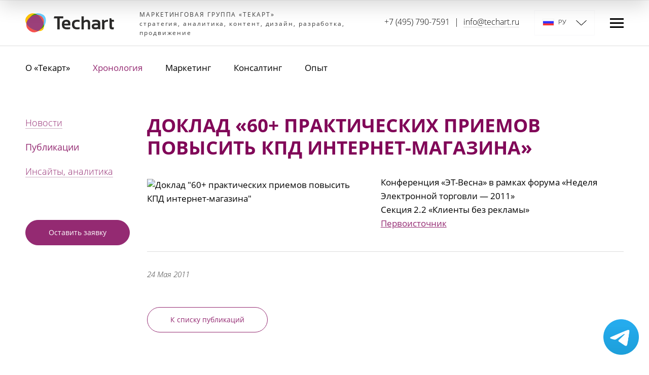

--- FILE ---
content_type: text/html; charset=UTF-8
request_url: https://techart.ru/publication/388
body_size: 4547
content:
<!DOCTYPE HTML>
<html>
<head>
	<meta HTTP-EQUIV="Content-Type" CONTENT="text/html; charset=utf-8">
	<meta name="viewport" content="width=device-width, initial-scale=1">
	<meta name="yandex-verification" content="5becf5f7c9e55178" />
	<meta name="google-site-verification" content="2ec8rMUiQlJYd2wtaMEbcBFLYQxnr1BCPheTCpfDgsw" />
	<link rel="icon" type="image/x-icon" href="/favicon.ico" />
	<title>Доклад &quot;60+ практических приемов повысить КПД интернет-магазина&quot;. Секция 2.2 &quot;Клиенты без рекламы&quot;</title>
                <meta name="description" content="Секция 2.2 &quot;Клиенты без рекламы&quot;. Доклад &quot;60+ практических приемов повысить КПД интернет-магазина&quot;">
                <meta name="keywords" content="секция 2.2 &quot;клиенты без рекламы&quot;. доклад &quot;60+ практических приемов повысить кпд интернет-магазина&quot;">
    
	
	<script src="/builds/prod/2025/12-30/08-39-03-337/js/index.js?1767073235"></script>

	<link href="/builds/prod/2025/12-30/08-39-03-337/css/index.css?1767073235" rel="stylesheet" media="screen">

	
	<script src="/152fz/js/cookie.js"></script>
	<link href="/152fz/css/cookie.css" rel="stylesheet">
	
	<!-- Google Tag Manager -->
<script>(function(w,d,s,l,i){w[l]=w[l]||[];w[l].push({'gtm.start':
				new Date().getTime(),event:'gtm.js'});var f=d.getElementsByTagName(s)[0],
			j=d.createElement(s),dl=l!='dataLayer'?'&l='+l:'';j.async=true;j.src=
			'https://www.googletagmanager.com/gtm.js?id='+i+dl;f.parentNode.insertBefore(j,f);
	})(window,document,'script','dataLayer','GTM-NZSS8MH');</script>
<!-- End Google Tag Manager -->
</head>
<body>
	<!-- Google Tag Manager (noscript) -->
<noscript><iframe src="https://www.googletagmanager.com/ns.html?id=GTM-NZSS8MH"
                  height="0" width="0" style="display:none;visibility:hidden"></iframe></noscript>
<!-- End Google Tag Manager (noscript) -->
	<div class="b-layout">
		<div class="b-layout__header">
			<header class="b-header b-header--work">
	<div class="b-header__container">
		<div class="b-header__logo"><div class="b-header-logo">
			<a class="b-header-logo__img-wrapper b-header-logo__img-wrapper--link" href="/">
			<img class="b-header-logo__img" src="/images/logo.svg">
		</a>
	</div>
</div>
		<div class="b-header__slogan"><div class="b-header-slogan">
	<div class="b-header-slogan__container">
		МАРКЕТИНГОВАЯ ГРУППА &laquo;ТЕКАРТ&raquo;<br>стратегия, аналитика, контент, дизайн, разработка, продвижение
	</div>
</div></div>
		<div class="b-header__contacts"><div class="b-header-contacts">
	<a class="b-header-contacts__link b-header-contacts__link--phone" href="tel:+74957907591">+7 (495) 790-7591</a>
	<span class="b-header-contacts__separator">|</span>
	<a class="b-header-contacts__link b-header-contacts__link--email" href="mailto:info@techart.ru">info@techart.ru</a>
</div></div>
		<div class="b-header__langs"><div class="b-lang-versions">
	<div class="b-lang-versions__current">
		<span class="b-lang-version-link">
	<img class="b-lang-version-link__flag" src="/images/flags/ru.png" alt="ру" />
	ру
	</span>

	</div>
	<div class="b-lang-versions__other-list">
					<div class="b-lang-versions__other">
				<a href="http://en.techart.ru" class="b-lang-version-link" target="_blank">
	<img class="b-lang-version-link__flag" src="/images/flags/en.png" alt="en" />
	en
	</a>

			</div>
					<div class="b-lang-versions__other">
				<a href="http://cn.techart.ru" class="b-lang-version-link" target="_blank">
	<img class="b-lang-version-link__flag" src="/images/flags/cn.png" alt="中文" />
	中文
	</a>

			</div>
			</div>
</div></div>
		<div class="b-header__menu-hamburger"><div class="b-menu-hamburger">
	<span class="top-recolorable"></span>
	<span class="top-recolorable"></span>
	<span class="top-recolorable"></span>
</div></div>
	</div>
	<div class="b-header__scroll-indicator"><div class="b-scroll-indicator"></div></div>
</header>
	<div class="b-header__spacer"></div>

						<nav class="b-top-menu b-top-menu--work">
	<div class="b-top-menu__container">
					<a class="b-top-menu__link b-top-menu__link--work" href="/about/summary">
				О «Текарт»
			</a>
					<a class="b-top-menu__link b-top-menu__link--current b-top-menu__link--work" href="/news">
				Хронология
			</a>
					<a class="b-top-menu__link b-top-menu__link--work" href="/services/research">
				Маркетинг
			</a>
					<a class="b-top-menu__link b-top-menu__link--work" href="/services/consulting">
				Консалтинг
			</a>
					<a class="b-top-menu__link b-top-menu__link--work" href="/clients">
				Опыт
			</a>
			</div>
</nav>
					</div>

		
		<div class="b-layout__content">
									<div class="b-content">
	<aside class="b-content__left">	<div class="b-left-menu">
	<ul class="b-left-menu__container">
													<li class="b-left-menu__item">
					<span class="b-left-menu__link-wrapper">
													<a class="b-left-menu__link"
								href="/news"
								>
								Новости</a>
											</span>
				</li>
																<li class="b-left-menu__item">
					<span class="b-left-menu__link-wrapper">
													<a class="b-left-menu__link b-left-menu__link--current"
								href="/publication"
								>
								Публикации</a>
											</span>
				</li>
																<li class="b-left-menu__item">
					<span class="b-left-menu__link-wrapper">
													<a class="b-left-menu__link"
								href="/insights"
								>
								Инсайты, аналитика</a>
											</span>
				</li>
						</ul>
</div>
	<a href="https://techart.ru/order" class="b-callback-button">Оставить заявку</a>
</aside>
	<aside class="b-content__right">	<div class="b-mass-media-logos">
			<div class="b-mass-media-logos__item">
			<img class="b-mass-media-logo__image" src="/storage/datatypes/mass_media/0000/00000007/mass_media-logo-7.jpg" alt="РБК">
		</div>
			<div class="b-mass-media-logos__item">
			<img class="b-mass-media-logo__image" src="/storage/datatypes/mass_media/0000/00000002/mass_media-logo-2.png" alt="Коммерсантъ">
		</div>
			<div class="b-mass-media-logos__item">
			<img class="b-mass-media-logo__image" src="/storage/datatypes/mass_media/0000/00000001/mass_media-logo-1.png" alt="Ведомости">
		</div>
			<div class="b-mass-media-logos__item">
			<img class="b-mass-media-logo__image" src="/storage/datatypes/mass_media/0000/00000004/mass_media-logo-4.jpg" alt="dp.ru">
		</div>
			<div class="b-mass-media-logos__item">
			<img class="b-mass-media-logo__image" src="/storage/datatypes/mass_media/0000/00000008/mass_media-logo-8.jpg" alt="Взгляд">
		</div>
			<div class="b-mass-media-logos__item">
			<img class="b-mass-media-logo__image" src="/storage/datatypes/mass_media/0000/00000005/mass_media-logo-5.jpg" alt="Эксперт Online">
		</div>
			<div class="b-mass-media-logos__item">
			<img class="b-mass-media-logo__image" src="/storage/datatypes/mass_media/0000/00000006/mass_media-logo-6.jpg" alt="Профиль">
		</div>
	</div>
<div class="c-wysiwyg">
	<p>Мы заинтересованы в сотрудничестве с журналистами и готовы делиться информацией по рынкам, с которыми имеем опыт
		работы.</p>

	<p>Мы готовы предоставлять экспертные интервью, аналитические статьи, результаты наших исследований, комментарии
		аналитиков, маркетологов, специалистов по фотосъемке, разработке веб-сайтов и интернет-рекламе.</p>

	<p>Запросы просим направлять в письменном виде по электронной почте: <a href="mailto:pr@techart.ru">pr@techart.ru</a>.</p>
</div>
</aside>
	<main class="b-content__center">
			<div class="c-content">
					<div class="b-publication-detail">
	<header class="b-publication-detail__header">
		<h1 class="b-publication-detail__h1">Доклад &laquo;60+ практических приемов повысить КПД интернет-магазина&raquo;</h1>
		
		<div class="b-publication-detail__header-row">
			<div class="b-publication-detail__image-column">
				<img src="https://data.techart.ru/image/publications/pub-388-1305093044_logo.gif" class="b-publication-detail__image" alt="Доклад &quot;60+ практических приемов повысить КПД интернет-магазина&quot;">
			</div>
			<div class="b-publication-detail__text-column">
				<div class="b-publication-detail__media">Конференция &laquo;ЭТ-Весна&raquo; в&nbsp;рамках форума &laquo;Неделя Электронной торговли&nbsp;&mdash; 2011&raquo;</div>
				<div class="b-publication-detail__author">Секция 2.2 &laquo;Клиенты без&nbsp;рекламы&raquo;</div>
													<a href="http://conf.oborot.ru/" target="_blank" rel="nofollow">Первоисточник</a>
							</div>
		</div>
	</header>
		<div class="b-publication-detail__date">24 Мая 2011</div>
	<footer class="b-publication-detail__footer">
		<a class="b-back-link" href="https://techart.ru/publication/y2011">К&nbsp;списку публикаций</a>
	</footer>
</div>
			</div>
		<div class="b-content__bottom" style="margin-top: 50px;">
					</div>
	</main>
</div>
							</div>
		</div>
		<div class="b-layout__footer">
			<footer class="b-footer">
	<div class="b-footer__wrapper">
		<div class="b-footer__container">
			<div class="b-footer__copyright"><div class="b-copyright">
	<div class="b-copyright__text">© Маркетинговая группа «Текарт»</div>
	<div class="b-copyright__private-policy"><a href="/confidential/" class="b-private-policy-link">Политика в отношении обработки персональных данных</a></div>
	<div class="b-copyright__note"></div>
</div></div>
			<div class="b-footer__department-links"><div class="b-department-links">
	<div class="b-department-links__caption"><span>Все сайты подразделений</span></div>
	<div class="b-department-links__list">
					<a class="b-department-links__link" href="http://research.techart.ru/" target="_blank">Маркетинговые исследования</a>
					<a class="b-department-links__link" href="http://branding.techart.ru/" target="_blank">Брендинг</a>
					<a class="b-department-links__link" href="http://design.techart.ru/" target="_blank">Графический дизайн</a>
					<a class="b-department-links__link" href="http://web.techart.ru/" target="_blank">Интернет решения</a>
					<a class="b-department-links__link" href="http://promo.techart.ru/" target="_blank">Интернет-маркетинг</a>
					<a class="b-department-links__link" href="https://promo.techart.ru/services/advertising/" target="_blank">Рекламное агентство</a>
					<a class="b-department-links__link" href="http://photo.techart.ru/" target="_blank">Фотоагентство Фотобанк</a>
			</div>
</div></div>
			<div class="b-footer__subscribe"></div>
		</div>
		<div class="b-footer__contacts">
			<div class="b-footer-contacts" itemscope itemtype="http://schema.org/Organization">
	<div class="b-footer-contacts__address" itemprop="address" itemscope itemtype="http://schema.org/PostalAddress">
		г. Москва, Варшавское шоссе, д. 47, к. 4
	</div>
	<a href="tel:+74957907591" class="b-footer-contacts__phone" itemprop="telephone">+7 (495) 790-7591</a>
	<div class="b-footer-contacts__social">
					<a
	class="b-footer-link__link b-footer-link__link--techart_pulse"
	href="https://t.me/techartPulse"
			target="_blank"
	>
	<div class="b-footer-link__image-wrapper b-footer-link__image-wrapper--telegram">
		<div class="b-footer-link__image">

		</div>
		<div class="b-footer-link__link-title">
			TechartPulse
		</div>
	</div>
	<div class="b-footer-link__content">
		<div class="b-footer-link__description">
			Рабочий пульс: проекты, кейсы, публикации, достижения
		</div>
	</div>
</a>
					<a
	class="b-footer-link__link b-footer-link__link--techart_ru"
	href="https://t.me/techart_ru/"
			target="_blank"
	>
	<div class="b-footer-link__image-wrapper b-footer-link__image-wrapper--telegram">
		<div class="b-footer-link__image">

		</div>
		<div class="b-footer-link__link-title">
			Techart_ru
		</div>
	</div>
	<div class="b-footer-link__content">
		<div class="b-footer-link__description">
			Системное развитие бизнеса
		</div>
	</div>
</a>
					<a
	class="b-footer-link__link b-footer-link__link--Edu_Techart"
	href="https://t.me/edu_techart"
			target="_blank"
	>
	<div class="b-footer-link__image-wrapper b-footer-link__image-wrapper--telegram">
		<div class="b-footer-link__image">

		</div>
		<div class="b-footer-link__link-title">
			Edu_Techart
		</div>
	</div>
	<div class="b-footer-link__content">
		<div class="b-footer-link__description">
			Непрерывное образование для директоров по маркетингу
		</div>
	</div>
</a>
					<a
	class="b-footer-link__link b-footer-link__link--youtube"
	href="https://www.youtube.com/user/techartlive"
			target="_blank"
	>
	<div class="b-footer-link__image-wrapper b-footer-link__image-wrapper--youtube">
		<div class="b-footer-link__image">

		</div>
		<div class="b-footer-link__link-title">
			Techartlive
		</div>
	</div>
	<div class="b-footer-link__content">
		<div class="b-footer-link__description">
			Канал Маркетинговой группы «Текарт»: о работе и не только
		</div>
	</div>
</a>
			</div>
</div>
		</div>
	</div>
</footer>
		</div>
		<div class="b-popup-menu">
	<div class="b-popup-menu__langs-container">
		<div class="b-popup-menu__langs">
			<div class="b-lang-versions">
	<div class="b-lang-versions__current">
		<span class="b-lang-version-link">
	<img class="b-lang-version-link__flag" src="/images/flags/ru.png" alt="ру" />
	ру
	</span>

	</div>
	<div class="b-lang-versions__other-list">
					<div class="b-lang-versions__other">
				<a href="http://en.techart.ru" class="b-lang-version-link" target="_blank">
	<img class="b-lang-version-link__flag" src="/images/flags/en.png" alt="en" />
	en
	</a>

			</div>
					<div class="b-lang-versions__other">
				<a href="http://cn.techart.ru" class="b-lang-version-link" target="_blank">
	<img class="b-lang-version-link__flag" src="/images/flags/cn.png" alt="中文" />
	中文
	</a>

			</div>
			</div>
</div>
		</div>
	</div>
	<div class="b-popup-menu__container">
				<div class="b-popup-menu__column" data-i="0">
							<a class="b-popup-menu__title-link " href="/about/summary">О «Текарт»</a>
									<ul class="b-popup-menu__list">
																					<li class="b-popup-menu__item">
									<a class="b-popup-menu__link " href="/about/summary"
										>
										Краткая информация
									</a>
								</li>
																												<li class="b-popup-menu__item">
									<a class="b-popup-menu__link " href="/about/facts"
										>
										Ключевые факты
									</a>
								</li>
																												<li class="b-popup-menu__item">
									<a class="b-popup-menu__link " href="/about/history"
										>
										История
									</a>
								</li>
																												<li class="b-popup-menu__item">
									<a class="b-popup-menu__link " href="/about/structure"
										>
										Все компетенции
									</a>
								</li>
																												<li class="b-popup-menu__item">
									<a class="b-popup-menu__link " href="/awards"
										>
										Достижения, рейтинги, статусы
									</a>
								</li>
																												<li class="b-popup-menu__item">
									<a class="b-popup-menu__link " href="/responsibility"
										>
										Корпоративная ответственность
									</a>
								</li>
																												<li class="b-popup-menu__item">
									<a class="b-popup-menu__link " href="/hr"
										>
										Для соискателей
									</a>
								</li>
																												<li class="b-popup-menu__item">
									<a class="b-popup-menu__link " href="/contacts"
										>
										Контактные данные
									</a>
								</li>
																												<li class="b-popup-menu__item">
									<a class="b-popup-menu__link " href="/press"
										>
										Для прессы
									</a>
								</li>
																															</ul>
									</div>
				<div class="b-popup-menu__column" data-i="1">
							<a class="b-popup-menu__title-link " href="/clients">Опыт</a>
									<ul class="b-popup-menu__list">
																					<li class="b-popup-menu__item">
									<a class="b-popup-menu__link " href="/clients"
										>
										Клиенты
									</a>
								</li>
																												<li class="b-popup-menu__item">
									<a class="b-popup-menu__link " href="/recommendations"
										>
										Рекомендации
									</a>
								</li>
																		</ul>
											<a class="b-popup-menu__title-link c-hide-medium b-popup-menu__title-link--button" href="/order">Оставить заявку</a>
									</div>
				<div class="b-popup-menu__column" data-i="2">
							<a class="b-popup-menu__title-link " href="/news">Хронология</a>
									<ul class="b-popup-menu__list">
																					<li class="b-popup-menu__item">
									<a class="b-popup-menu__link " href="/news"
										>
										Новости
									</a>
								</li>
																												<li class="b-popup-menu__item">
									<a class="b-popup-menu__link " href="/publication"
										>
										Публикации
									</a>
								</li>
																												<li class="b-popup-menu__item">
									<a class="b-popup-menu__link " href="/insights"
										>
										Инсайты, аналитика
									</a>
								</li>
																		</ul>
											<a class="b-popup-menu__title-link c-hide-small c-hide-large c-hide-xlarge c-hide-xxlarge c-hide-xxxlarge c-hide-xxxxlarge c-hide-xxxxxlarge c-hide-xxxxxxlarge b-popup-menu__title-link--button" href="/order">Оставить заявку</a>
									</div>
				<div class="b-popup-menu__column" data-i="3">
							<a class="b-popup-menu__title-link " href="/services/research">Маркетинг</a>
									<ul class="b-popup-menu__list">
																					<li class="b-popup-menu__item">
									<a class="b-popup-menu__link " href="/services/research"
										>
										Бизнес-аналитика и прогнозирование
									</a>
								</li>
																												<li class="b-popup-menu__item">
									<a class="b-popup-menu__link " href="/services/promo"
										>
										Интегрированный маркетинг и PR
									</a>
								</li>
																												<li class="b-popup-menu__item">
									<a class="b-popup-menu__link " href="/services/web"
										>
										IT-решения и веб-разработка
									</a>
								</li>
																												<li class="b-popup-menu__item">
									<a class="b-popup-menu__link " href="/services/design"
										>
										Дизайн, фото, видеосъемка
									</a>
								</li>
																												<li class="b-popup-menu__item">
									<a class="b-popup-menu__link " href="/services/copyrighting"
										>
										Создание контента
									</a>
								</li>
																		</ul>
									</div>
				<div class="b-popup-menu__column" data-i="4">
							<a class="b-popup-menu__title-link " href="/services/consulting">Консалтинг</a>
									<ul class="b-popup-menu__list">
																					<li class="b-popup-menu__item">
									<a class="b-popup-menu__link " href="/services/consulting"
										>
										Стратегия
									</a>
								</li>
																												<li class="b-popup-menu__item">
									<a class="b-popup-menu__link " href="/services/marketing-consulting"
										>
										Маркетинг и продажи
									</a>
								</li>
																												<li class="b-popup-menu__item">
									<a class="b-popup-menu__link " href="/services/business-math"
										>
										Бизнес-математика
									</a>
								</li>
																												<li class="b-popup-menu__item">
									<a class="b-popup-menu__link " href="/services/hr"
										>
										Оргразвитие
									</a>
								</li>
																												<li class="b-popup-menu__item">
									<a class="b-popup-menu__link " href="/services/datasense"
										>
										Анализ данных
									</a>
								</li>
																												<li class="b-popup-menu__item">
									<a class="b-popup-menu__link " href="/services/digital-transformation"
										>
										Цифровая трансформация
									</a>
								</li>
																												<li class="b-popup-menu__item">
									<a class="b-popup-menu__link " href="/services/sustainable-development"
										>
										Устойчивое развитие
									</a>
								</li>
																												<li class="b-popup-menu__item">
									<a class="b-popup-menu__link " href="/services/edu"
										>
										Непрерывное образование
									</a>
								</li>
																												<li class="b-popup-menu__item">
									<a class="b-popup-menu__link " href="/services/innovcom"
										>
										Управление инновациями
									</a>
								</li>
																												<li class="b-popup-menu__item">
									<a class="b-popup-menu__link " href="/labs/about"
										>
										Лаборатория инноваций
									</a>
								</li>
																												<li class="b-popup-menu__item">
									<a class="b-popup-menu__link " href="/services/techart-id"
										>
										Партнерская программа Текарт-ID
									</a>
								</li>
																		</ul>
									</div>
			</div>
</div>
	</div>
	<a class="b-whatsapp" href="https://telegram.me/gubareva_n" target="_blank" title="Написать в Telegram">&nbsp;</a>

</body>
</html>


--- FILE ---
content_type: application/javascript; charset=utf-8
request_url: https://techart.ru/builds/prod/2025/12-30/08-39-03-337/js/index.js?1767073235
body_size: 170531
content:
/*! For license information please see index.js.LICENSE.txt */
(()=>{var e={8622:(e,t,n)=>{"use strict";Object.defineProperty(t,"__esModule",{value:!0});var i=function(){function e(e,t){for(var n=0;n<t.length;n++){var i=t[n];i.enumerable=i.enumerable||!1,i.configurable=!0,"value"in i&&(i.writable=!0),Object.defineProperty(e,i.key,i)}}return function(t,n,i){return n&&e(t.prototype,n),i&&e(t,i),t}}(),r=u(n(2514)),s=u(n(4635)),o=u(n(4995)),a=u(n(4974)),l=u(n(4992)),c=u(n(6816));function u(e){return e&&e.__esModule?e:{default:e}}var d=function(){function e(){!function(e,t){if(!(e instanceof t))throw new TypeError("Cannot call a class as a function")}(this,e)}return i(e,null,[{key:"Block",get:function(){return o.default}},{key:"Element",get:function(){return a.default}},{key:"Collection",get:function(){return l.default}},{key:"Registry",get:function(){return s.default}},{key:"Config",get:function(){return r.default}},{key:"Bus",get:function(){return c.default}}]),e}();t.default=d},4995:(e,t,n)=>{"use strict";Object.defineProperty(t,"__esModule",{value:!0});var i=function(){function e(e,t){for(var n=0;n<t.length;n++){var i=t[n];i.enumerable=i.enumerable||!1,i.configurable=!0,"value"in i&&(i.writable=!0),Object.defineProperty(e,i.key,i)}}return function(t,n,i){return n&&e(t.prototype,n),i&&e(t,i),t}}(),r=function e(t,n,i){null===t&&(t=Function.prototype);var r=Object.getOwnPropertyDescriptor(t,n);if(void 0===r){var s=Object.getPrototypeOf(t);return null===s?void 0:e(s,n,i)}if("value"in r)return r.value;var o=r.get;return void 0!==o?o.call(i):void 0},s=c(n(4974)),o=c(n(4992)),a=c(n(4635)),l=c(n(7541));function c(e){return e&&e.__esModule?e:{default:e}}var u=function(e){function t(){return function(e,t){if(!(e instanceof t))throw new TypeError("Cannot call a class as a function")}(this,t),function(e,t){if(!e)throw new ReferenceError("this hasn't been initialised - super() hasn't been called");return!t||"object"!=typeof t&&"function"!=typeof t?e:t}(this,(t.__proto__||Object.getPrototypeOf(t)).apply(this,arguments))}return function(e,t){if("function"!=typeof t&&null!==t)throw new TypeError("Super expression must either be null or a function, not "+typeof t);e.prototype=Object.create(t&&t.prototype,{constructor:{value:e,enumerable:!1,writable:!0,configurable:!0}}),t&&(Object.setPrototypeOf?Object.setPrototypeOf(e,t):e.__proto__=t)}(t,e),i(t,[{key:"ready",value:function(){for(var e,n=arguments.length,i=Array(n),s=0;s<n;s++)i[s]=arguments[s];(e=r(t.prototype.__proto__||Object.getPrototypeOf(t.prototype),"ready",this)).call.apply(e,[this].concat(i)),this.subscribeElementsToEvents()}},{key:"subscribeElementsToEvents",value:function(){var e=this;l.default.each(this.self.elementsEvents,(function(t,n){if(-1===t.indexOf("."))throw"Event name must contain the name of the element";var i=function(e,t){if(Array.isArray(e))return e;if(Symbol.iterator in Object(e))return function(e,t){var n=[],i=!0,r=!1,s=void 0;try{for(var o,a=e[Symbol.iterator]();!(i=(o=a.next()).done)&&(n.push(o.value),!t||n.length!==t);i=!0);}catch(e){r=!0,s=e}finally{try{!i&&a.return&&a.return()}finally{if(r)throw s}}return n}(e,t);throw new TypeError("Invalid attempt to destructure non-iterable instance")}(t.split("."),2),r=i[0],o=i[1];"string"==typeof n&&(n=e[n]);var l=e.elems(r);l.$el.on(o,(function(){for(var t,i=arguments.length,o=Array(i),c=0;c<i;c++)o[c]=arguments[c];var u=a.default.getInstance(o[0].currentTarget,e._elementClass(r),s.default);(t=n).call.apply(t,[e,u,l].concat(o))}))}))}},{key:"_elementClass",value:function(e){return this.s(this.elemsSelector(e)).substr(1)}},{key:"elem",value:function(e){var t=arguments.length>1&&void 0!==arguments[1]&&arguments[1],n=arguments.length>2&&void 0!==arguments[2]&&arguments[2],i=this.$elem(e,n)[0];if(!i)return null;var r=a.default.getInstance(i,this._elementClass(e),s.default);return t?r.asBlock(t):r}},{key:"elems",value:function(e){var t=arguments.length>1&&void 0!==arguments[1]&&arguments[1],n=arguments.length>2&&void 0!==arguments[2]&&arguments[2],i=this.s(this.elemsSelector(e)),r=this.$elems(e,n),o=this.self.makeElementCollection(t);return r.toArray().forEach((function(e){var n=a.default.getInstance(e,i.substr(1),s.default);o.push(t?n.asBlock(t):n)})),o}},{key:"$elem",value:function(e){var t=arguments.length>1&&void 0!==arguments[1]&&arguments[1];return this.$elems(e,t).first()}},{key:"$elems",value:function(e){var t=arguments.length>1&&void 0!==arguments[1]&&arguments[1];return this.$(this.elemsSelector(e,t))}},{key:"elemsSelector",value:function(e){var t=arguments.length>1&&void 0!==arguments[1]&&arguments[1],n=this.self.config().dividers.elem+e;return t&&(n+="+"+this.self.config().dividers.mods+t),n}}],[{key:"makeElementCollection",value:function(){var e=arguments.length>0&&void 0!==arguments[0]&&arguments[0];return e?a.default.getModule(e).makeCollection():o.default.make()}},{key:"initialized",value:function(){return s.default.initialized.apply(this,arguments)||this===t}},{key:"elementsEvents",get:function(){return{}}}]),t}(s.default);t.default=u},6816:(e,t,n)=>{"use strict";Object.defineProperty(t,"__esModule",{value:!0});var i,r="function"==typeof Symbol&&"symbol"==typeof Symbol.iterator?function(e){return typeof e}:function(e){return e&&"function"==typeof Symbol&&e.constructor===Symbol&&e!==Symbol.prototype?"symbol":typeof e},s=function(){function e(e,t){for(var n=0;n<t.length;n++){var i=t[n];i.enumerable=i.enumerable||!1,i.configurable=!0,"value"in i&&(i.writable=!0),Object.defineProperty(e,i.key,i)}}return function(t,n,i){return n&&e(t.prototype,n),i&&e(t,i),t}}(),o=function e(t,n,i){null===t&&(t=Function.prototype);var r=Object.getOwnPropertyDescriptor(t,n);if(void 0===r){var s=Object.getPrototypeOf(t);return null===s?void 0:e(s,n,i)}if("value"in r)return r.value;var o=r.get;return void 0!==o?o.call(i):void 0},a=new(function(e){function t(){!function(e,t){if(!(e instanceof t))throw new TypeError("Cannot call a class as a function")}(this,t);var e=function(e,t){if(!e)throw new ReferenceError("this hasn't been initialised - super() hasn't been called");return!t||"object"!=typeof t&&"function"!=typeof t?e:t}(this,(t.__proto__||Object.getPrototypeOf(t)).call(this));return e._completedEvents={},e.setMaxListeners(200),e}return function(e,t){if("function"!=typeof t&&null!==t)throw new TypeError("Super expression must either be null or a function, not "+typeof t);e.prototype=Object.create(t&&t.prototype,{constructor:{value:e,enumerable:!1,writable:!0,configurable:!0}}),t&&(Object.setPrototypeOf?Object.setPrototypeOf(e,t):e.__proto__=t)}(t,e),s(t,[{key:"emit",value:function(e){var n=o(t.prototype.__proto__||Object.getPrototypeOf(t.prototype),"emit",this).apply(this,arguments);return void 0===this._completedEvents[e]&&(this._completedEvents[e]=new Set),this._completedEvents[e].add(arguments),n}},{key:"addListener",value:function(e,n){var i=this,r=arguments.length>2&&void 0!==arguments[2]&&arguments[2];return o(t.prototype.__proto__||Object.getPrototypeOf(t.prototype),"addListener",this).call(this,e,n),!0===r&&void 0!==this._completedEvents[e]&&this._completedEvents[e].forEach((function(e){i._emitCompleted(n,e)})),this}},{key:"_emitCompleted",value:function(e,t){if(void 0===e)return!1;if("function"==typeof e)switch(t.length){case 1:e.call(this);break;case 2:e.call(this,t[1]);break;case 3:e.call(this,t[1],t[2]);break;default:var n=Array.prototype.slice.call(t,1);e.apply(this,n)}else if("object"===(void 0===e?"undefined":r(e))&&null!==e)for(var i=Array.prototype.slice.call(t,1),s=e.slice(),o=s.length,a=0;a<o;a++)s[a].apply(this,i)}}]),t}(((i=n(7007))&&i.__esModule?i:{default:i}).default));t.default=a},4992:(e,t,n)=>{"use strict";Object.defineProperty(t,"__esModule",{value:!0});var i=function(){function e(e,t){for(var n=0;n<t.length;n++){var i=t[n];i.enumerable=i.enumerable||!1,i.configurable=!0,"value"in i&&(i.writable=!0),Object.defineProperty(e,i.key,i)}}return function(t,n,i){return n&&e(t.prototype,n),i&&e(t,i),t}}(),r=s(n(7541));function s(e){return e&&e.__esModule?e:{default:e}}var o=function(e){function t(){return function(e,t){if(!(e instanceof t))throw new TypeError("Cannot call a class as a function")}(this,t),function(e,t){if(!e)throw new ReferenceError("this hasn't been initialised - super() hasn't been called");return!t||"object"!=typeof t&&"function"!=typeof t?e:t}(this,(t.__proto__||Object.getPrototypeOf(t)).apply(this,arguments))}return function(e,t){if("function"!=typeof t&&null!==t)throw new TypeError("Super expression must either be null or a function, not "+typeof t);e.prototype=Object.create(t&&t.prototype,{constructor:{value:e,enumerable:!1,writable:!0,configurable:!0}}),t&&(Object.setPrototypeOf?Object.setPrototypeOf(e,t):e.__proto__=t)}(t,e),i(t,[{key:"addMod",value:function(e,t){return this.invoke("addMod",e,t),this}},{key:"delMod",value:function(e,t){return this.invoke("delMod",e,t),this}},{key:"toggleMod",value:function(e,t){return this.invoke("toggleMod",e,t),this}},{key:"byMod",value:function(e,t){return this.filter((function(n){return n.hasMod(e,t)}))}},{key:"$el",get:function(){var e=(0,r.default)([]);return this.forEach((function(t){e=e.add(t.$el)})),e}}]),t}(s(n(4439)).default);t.default=o},2514:(e,t)=>{"use strict";Object.defineProperty(t,"__esModule",{value:!0});var n=function(){function e(e,t){for(var n=0;n<t.length;n++){var i=t[n];i.enumerable=i.enumerable||!1,i.configurable=!0,"value"in i&&(i.writable=!0),Object.defineProperty(e,i.key,i)}}return function(t,n,i){return n&&e(t.prototype,n),i&&e(t,i),t}}(),i=function(){function e(){!function(e,t){if(!(e instanceof t))throw new TypeError("Cannot call a class as a function")}(this,e)}return n(e,null,[{key:"idAttr",value:function(e){return"data-"+e+"-bemId"}},{key:"dividers",get:function(){return{elem:"__",mods:"--",mods_val:"_"}}},{key:"autoMods",get:function(){return{hover:"mouseenter mouseleave",press:"mouseup mousedown",focus:"focusin focusout"}}},{key:"eventMod",get:function(){return{focusin:["focus",!0],focusout:["focus",!1],mouseup:["press",!1],mousedown:["press",!0],mouseover:["hover",!0],mouseenter:["hover",!0],mouseleave:["hover",!1]}}}]),e}();t.default=i},4974:(e,t,n)=>{"use strict";Object.defineProperty(t,"__esModule",{value:!0});var i="function"==typeof Symbol&&"symbol"==typeof Symbol.iterator?function(e){return typeof e}:function(e){return e&&"function"==typeof Symbol&&e.constructor===Symbol&&e!==Symbol.prototype?"symbol":typeof e},r=function(){function e(e,t){for(var n=0;n<t.length;n++){var i=t[n];i.enumerable=i.enumerable||!1,i.configurable=!0,"value"in i&&(i.writable=!0),Object.defineProperty(e,i.key,i)}}return function(t,n,i){return n&&e(t.prototype,n),i&&e(t,i),t}}(),s=h(n(7541)),o=h(n(2514)),a=h(n(4635)),l=h(n(491)),c=h(n(4992)),u=h(n(7007)),d=h(n(8622));function h(e){return e&&e.__esModule?e:{default:e}}var p=function(e){function t(e,n,i){!function(e,t){if(!(e instanceof t))throw new TypeError("Cannot call a class as a function")}(this,t);var r=function(e,t){if(!e)throw new ReferenceError("this hasn't been initialised - super() hasn't been called");return!t||"object"!=typeof t&&"function"!=typeof t?e:t}(this,(t.__proto__||Object.getPrototypeOf(t)).call(this));if(e=(0,s.default)(e),n=n||{},r.name=i=i||r.self.blockName,r.cache=n.cache||r.self.cache,r.lazy=n.lazy||r.self.lazy,r.role=n.role||e.attr("role"),r.$el=(0,s.default)(e),r.el=r.$el[0],r.id=++s.default.guid,r._mods={},r._cache={},r._qevents=[],r.block=i,r.element="",r.relatedBlocks=new Map,r.isElement){var o=i.split(r.self.config().dividers.elem);r.block=o[0],r.element=o[1],r.on("bem:mod",(function(e,t){r.parent.onElemMod(r,e,t)}))}a.default.addInstance(r.el,r);var l=r.self.attrs;return l.role=r.role,r.$el.attr(l),r.lazy?setTimeout((function(){return r.ready()}),r.lazy):r.ready(),r}return function(e,t){if("function"!=typeof t&&null!==t)throw new TypeError("Super expression must either be null or a function, not "+typeof t);e.prototype=Object.create(t&&t.prototype,{constructor:{value:e,enumerable:!1,writable:!0,configurable:!0}}),t&&(Object.setPrototypeOf?Object.setPrototypeOf(e,t):e.__proto__=t)}(t,e),r(t,[{key:"self",get:function(){return this.constructor}},{key:"parent",get:function(){if(this._parent)return this._parent;var e=this.$el.closest("."+this.block)[0],t=this.self.__abstrctBlockClass;return this._parent=a.default.getInstance(e,this.block,t)},set:function(e){if(!(e instanceof this.self.__abstrctBlockClass))throw new Exception("Parent must be instanceof BEM.Block");this._parent=e}},{key:"isBlock",get:function(){return this instanceof this.self.__abstrctBlockClass}},{key:"isElement",get:function(){return!this.isBlock}}],[{key:"config",value:function(){return o.default}},{key:"register",value:function(){return a.default.addModule(this.blockName,this)}},{key:"initialized",value:function(){return this.active||this===t}},{key:"init",value:function(e,t,n){var i=this,r=this,o=/\s+/g,l=[],c={},u=void 0;if(r.initialized()||(r.active=!0,r.mods&&s.default.each(r.mods.split(o),(function(e,t){l.push(i.self.config().autoMods[t]||"")})),s.default.each(r.events,(function(e,t){for(e=s.default.trim(e).toLowerCase().split(o),u=e.length;u--;)c[e[u]]=t,-1===s.default.inArray(e[u],l)&&l.push(e[u])})),r._live=c,l.length&&(0,s.default)(r.$body).on(l.join(" "),r.blockClass,r._onEvent.bind(r))),e&&!a.default.issetInstance(e,n||r.blockName)){var d=new r(e,void 0,n),h=void 0;return t&&(h=t.type,d.onLiveEvent(t),"mouseover"===h&&(t.type="mouseenter",d.onLiveEvent(t)),t.type=h),d}e||a.default.initModuleFromDOM(r.blockName,r.$body)}},{key:"create",value:function(){var e=arguments.length>0&&void 0!==arguments[0]?arguments[0]:"div",t=document.createElement(e);return t.className=this.blockName,this.getInstance(t)}},{key:"getInstance",value:function(e){return a.default.getInstance(e,this.blockName)}},{key:"makeCollection",value:function(){return c.default.make()}},{key:"getCollection",value:function(){return a.default.getCollection(this.blockName)}},{key:"_onEvent",value:function(e){return a.default.getInstance(e.currentTarget,this.blockName).onLiveEvent(e)}},{key:"blockName",get:function(){throw"Unknown block name"}},{key:"blockClass",get:function(){return"."+this.blockName}},{key:"$win",get:function(){return(0,s.default)(window)}},{key:"$doc",get:function(){return(0,s.default)(document)}},{key:"$body",get:function(){return this.$doc}},{key:"mods",get:function(){return""}},{key:"events",get:function(){return{}}},{key:"modsEvents",get:function(){return{onMod:{"*":function(){}},onElemMod:{"*":function(){}}}}},{key:"attrs",get:function(){return{}}},{key:"forced",get:function(){return!0}},{key:"cache",get:function(){return!1}},{key:"__abstrctBlockClass",get:function(){return n(4995).default}},{key:"lazy",get:function(){return!1}},{key:"relatedBlocks",get:function(){return[]}}]),r(t,[{key:"ready",value:function(){var e=this;for(var t in this.ready=function(){return e},this._silent=!0,this._mods=l.default.parseMods(this.name,this.el.className,this.self.config().dividers),s.default.each(this._mods,(function(t,n){e._emitMod(t,n)})),this._silent=!1,this.constructor.relatedBlocks)d.default.Bus.addListener("newInstance:"+this.constructor.relatedBlocks[t],this._newRelatedBlocks.bind(this,this.constructor.relatedBlocks[t]),!0);this.onInit(),this.onLiveEvent(!0),this.mod("js_init",!0)}},{key:"_newRelatedBlocks",value:function(e,t){this.relatedBlocks.has(e)||(this.relatedBlocks.set(e,t),this.relatedBlocks.size===this.constructor.relatedBlocks.length&&this.onRelatedBlocksInit())}},{key:"destroy",value:function(){var e=!(arguments.length>0&&void 0!==arguments[0])||arguments[0];this.destroy=function(){return!0},this.removeAllListeners(),e&&this.$el.remove(),a.default.removeInstance(this.el,this.name)}},{key:"mod",value:function(e,t){e=s.default.trim(e).split(/\s+/g);var n=this.el,i=e.length,r=void 0,o=void 0,a=void 0,c=void 0;if(void 0===t)return this._mods[e];for(;i--;)r=e[i],void 0===(o=this._mods[r])&&(o=!1),o!=t&&(this._mods[r]=t,!1!==this._emitMod(r,t)?(a=l.default.modClassName(this.name,r,o),c=(" "+n.className+" ").replace(" "+a+" "," "),this._mods[r]=t,t&&(c+=l.default.modClassName(this.name,r,t)+" "),n.className=s.default.trim(c)):this._mods[r]=o);return this}},{key:"hasMod",value:function(e,t){var n=this._mods[e];return void 0===t?!!n:n==t}},{key:"addMod",value:function(e,t){return this.mod(e,t||!0)}},{key:"delMod",value:function(e,t){return(void 0===t||this.hasMod(e,t))&&this.mod(e,!1),this}},{key:"toggleMod",value:function(e,t){return this.mod(e,void 0===t?!this.hasMod(e):t)}},{key:"asBlock",value:function(e){var t=a.default.getModule(e),n=a.default.getInstance(this.el,t.blockName,this.self.__abstrctBlockClass);return this.isElement&&(n.parent=this.parent),n}},{key:"$",value:function(e,t){var n=this.$el,i=!t&&this.cache;return void 0!==e&&(i&&void 0!==this._cache[e]?n=this._cache[e]:(n=n.find(this.s(e)),i&&(this._cache[e]=n))),n}},{key:"s",value:function(e,t){var n=this,i="";return e.split("+").forEach((function(e){i+=n.si(e,i||t)})),i}},{key:"si",value:function(e,t){t=t||"."+this.name;var n=this.self.config().dividers.elem,i=l.default.regexpEscape(n),r=this.self.config().dividers.mods,s=l.default.regexpEscape(r);return"string"==typeof e&&new RegExp(i).test(e)&&(e=e.replace(new RegExp("\\b"+i,"g"),t+n)),"string"==typeof e&&new RegExp(s).test(e)&&(e=e.replace(new RegExp(s,"g"),t+r)),e}},{key:"onInit",value:function(){}},{key:"onRelatedBlocksInit",value:function(){}},{key:"onLiveEvent",value:function(e){if(!0===e)for(this.onLiveEvent=this._onLiveEvent,e=this._qevents.shift();e;)this.onLiveEvent(e),e=this._qevents.shift();else this._qevents.push(e)}},{key:"_onLiveEvent",value:function(e){var t=this.self,n=e.type,i=t.config().eventMod[n],r=t._live[n],s=void 0;if(0===n.indexOf("focus"))if(clearTimeout(this._focusOutId),"focusin"===n){if(this.focused)return;this.focused=!0}else if(this.focused)return this._focusEvent=e,void(this._focusOutId=setTimeout(this._onFocusOut,1));return void 0!==r&&("string"==typeof r&&(r=this[r]),s=r.call(this,e)),!1!==s&&void 0!==i&&~t.mods.indexOf(i[0])&&this.mod(i[0],i[1]),s}},{key:"_onFocusOut",value:function(){(0,s.default)(document.activeElement).closest(this.el,this.$el)[0]||(this.focused=!1,this.onLiveEvent(this._focusEvent))}},{key:"_emitMod",value:function(e,t,n){var r=this.self.modsEvents.onMod||{},s=n||this._invoke(r["*"],e,t),o="string"==typeof t,a=void 0,l=void 0,c=void 0;return!1!==s&&(!1===(a=r[e])?s=!1:a&&("string"===(l=void 0===a?"undefined":i(a))?s=this._invoke(a,t,e):"object"===l?(void 0!==a["*"]&&(s=this._invoke(a["*"],t,e)),!1!==s&&void 0!==a[c=o?t:t?"yes":"no"]&&(s=this._invoke(a[c],t,e))):s=this._invoke(a,t,e)),!1!==s&&!0!==n&&!1===this._emitMod(e+this.self.config().dividers.mods_val+(o?t:t?"yes":"no"),t,!0)&&(s=!1)),!1!==s&&!0!==n&&this.emit("bem:mod",e,t,this),s}},{key:"_emitElemMod",value:function(e,t,n){var r=this.self.modsEvents.onElemMod||{},s=this._invoke(r["*"],e,t,n),o=void 0,a=void 0;return!1!==s&&(!1===(o=r[e.element])?s=!1:o&&("string"===(a=void 0===o?"undefined":i(o))?this._invoke(o,e,t,n):"object"===a?(void 0!==o["*"]&&(s=this._invoke(o["*"],t,n,e)),!1!==s&&(o=o[t])?!1===this._invoke(o,n,t,e)&&(s=!1):!1===o&&(s=!1)):s=this._invoke(o,n,t,e))),!1!==s&&this.emit("bem:element:mod",e,t,n,this),s}},{key:"onElemMod",value:function(e,t,n){this._emitElemMod(e,t,n)}},{key:"_invoke",value:function(e){if(!1===e)return!1;if("string"==typeof e)e=this[e];else if(void 0===e)return;for(var t=arguments.length,n=Array(t>1?t-1:0),i=1;i<t;i++)n[i-1]=arguments[i];return e.apply(this,n)}}]),t}(u.default);t.default=p},4635:(e,t,n)=>{"use strict";Object.defineProperty(t,"__esModule",{value:!0});var i="function"==typeof Symbol&&"symbol"==typeof Symbol.iterator?function(e){return typeof e}:function(e){return e&&"function"==typeof Symbol&&e.constructor===Symbol&&e!==Symbol.prototype?"symbol":typeof e},r=function(){function e(e,t){for(var n=0;n<t.length;n++){var i=t[n];i.enumerable=i.enumerable||!1,i.configurable=!0,"value"in i&&(i.writable=!0),Object.defineProperty(e,i.key,i)}}return function(t,n,i){return n&&e(t.prototype,n),i&&e(t,i),t}}(),s=c(n(7541)),o=c(n(491)),a=c(n(2514)),l=c(n(8622));function c(e){return e&&e.__esModule?e:{default:e}}var u=new(function(){function e(){var t=this;!function(e,t){if(!(e instanceof t))throw new TypeError("Cannot call a class as a function")}(this,e),this._classes={},this._instances={},this._instance_collections={},this._init(),(0,s.default)((function(){t._initOnMutation()}))}return r(e,[{key:"_init",value:function(){var e=this;(0,s.default)(document).ready((function(){return setTimeout((function(){e._forcedLoad((0,s.default)(document))}),0)})),this._lazy_cb=this._lazyLoad.bind(this)}},{key:"_initOnMutation",value:function(){var e=this;MutationObserver&&new MutationObserver((function(t){t.forEach((function(t){t.target&&e._forcedLoad((0,s.default)(t.target))}))})).observe(document,{attributes:!1,subtree:!0,childList:!0,characterData:!1})}},{key:"_forcedLoad",value:function(e){var t=this;s.default.each(this._classes,(function(n){t.getModule(n).forced&&t.initModuleFromDOM(n,e)}))}},{key:"initModuleFromDOM",value:function(e){var t=arguments.length>1&&void 0!==arguments[1]?arguments[1]:(0,s.default)(document);if(!this.issetModule(e))return!1;for(var n=this.getModule(e).blockClass,i=t.find(n).add(t.filter(n)),r=i.length;r--;)this.initModuleFromNode(i[r],e);return!0}},{key:"initModuleFromNode",value:function(e,t,n){return!!this.issetModule(t)&&(this.issetInstance(e,t)?this.getInstance(e,t):this.getModule(t).init(e,n))}},{key:"issetModule",value:function(e){return void 0!==this._classes[e]}},{key:"getModule",value:function(e){return"object"===(void 0===e?"undefined":i(e))&&(e=e.blockName),this.issetModule(e)?this._classes[e]:null}},{key:"addModule",value:function(e,t){this._classes[e]=t,this._instance_collections[e]=t.makeCollection(),(0,s.default)(document).on("click leftclick mouseover mousedown focusin change",t.blockClass,this._lazy_cb),"complete"===document.readyState&&t.forced&&this.initModuleFromDOM(e)}},{key:"issetInstance",value:function(e,t){var n=e.getAttribute(a.default.idAttr(t));return void 0!==this._instances[n]}},{key:"getInstance",value:function(e,t,n){var i=e.getAttribute(a.default.idAttr(t)),r=this._instances[i];return void 0===r&&!1===(r=this.initModuleFromNode(e,t))&&n&&(r=n.init(e,void 0,t)),r}},{key:"addInstance",value:function(e,t){return e.setAttribute(a.default.idAttr(t.name),t.id),this._instances[t.id]=t,this._instance_collections[t.name]&&this._instance_collections[t.name].push(t),t.isBlock&&(l.default.Bus.emit("newInstance",t.name,t),l.default.Bus.emit("newInstance:"+t.name,t)),t}},{key:"removeInstance",value:function(e,t){if(!this.issetInstance(e,t))return!0;var n=this.getInstance(e,t),i=!!this.getCollection(t)&&this.getCollection(t).findIndex((function(e){return e===n}));return i=-1!==i&&i,delete this._instances[n.id],!1!==i&&this._instance_collections[t].splice(i,1),e.removeAttribute(a.default.idAttr(n.name)),!0}},{key:"invokeBlockInNode",value:function(e,t){var n=arguments.length>2&&void 0!==arguments[2]?arguments[2]:[],i=!1;return this.getInstances(e).forEach((function(e){e[t]&&(e[t].apply(e,function(e){if(Array.isArray(e)){for(var t=0,n=Array(e.length);t<e.length;t++)n[t]=e[t];return n}return Array.from(e)}(n)),i=!0)})),i}},{key:"getInstances",value:function(e){var t=this,n=[];return e.attr("class")?(e.attr("class").split(" ").forEach((function(i){var r=t.getInstance(e.get(0),i);r&&n.push(r)})),n):n}},{key:"waitBlock",value:function(e){return new Promise((function(t,n){l.default.Bus.addListener("newInstance:"+e,(function(e){return t(e)}),!0)}))}},{key:"getCollection",value:function(e){return void 0!==this._instance_collections[e]&&this._instance_collections[e]}},{key:"_lazyLoad",value:function(e){var t=e.currentTarget;if(t.className){var n=o.default.parseBlockNames(t.className),i=void 0;for(i=n.length;i--;)t.hasAttribute(a.default.idAttr(n[i]))||this.initModuleFromNode(t,n[i],e)}}}]),e}());t.default=u},491:(e,t,n)=>{"use strict";Object.defineProperty(t,"__esModule",{value:!0});var i,r=function(){function e(e,t){for(var n=0;n<t.length;n++){var i=t[n];i.enumerable=i.enumerable||!1,i.configurable=!0,"value"in i&&(i.writable=!0),Object.defineProperty(e,i.key,i)}}return function(t,n,i){return n&&e(t.prototype,n),i&&e(t,i),t}}(),s=(i=n(2514))&&i.__esModule?i:{default:i},o=function(){function e(){!function(e,t){if(!(e instanceof t))throw new TypeError("Cannot call a class as a function")}(this,e)}return r(e,null,[{key:"parseBlockNames",value:function(e,t){var n=(t=t||s.default.dividers).elem,i=new RegExp("\\b([a-z\\d-]+(?:"+n+"[a-z\\d-]+)*)\\b","ig");return e.match(i)}},{key:"parseMods",value:function(e,t,n){for(var i=(n=n||s.default.dividers).mods,r=n.mods_val,o={},a=void 0,l=new RegExp("\\b"+e+i+"([a-zA-Z0-9-]+)("+r+"[a-zA-Z0-9-]+)?\\b","g");a=l.exec(t);)o[a[1]]=!a[2]||a[2].substr(1);return o}},{key:"modClassName",value:function(e,t,n,i){return e+(i=i||s.default.dividers).mods+t+(n&&"string"==typeof n?i.mods_val+n:"")}},{key:"regexpEscape",value:function(e){return e.replace(/[-[\]{}()*+?.,\\^$|#\s]/g,"\\$&")}}]),e}();t.default=o},7001:(e,t)=>{"use strict";Object.defineProperty(t,"__esModule",{value:!0});var n=function(){function e(e,t){for(var n=0;n<t.length;n++){var i=t[n];i.enumerable=i.enumerable||!1,i.configurable=!0,"value"in i&&(i.writable=!0),Object.defineProperty(e,i.key,i)}}return function(t,n,i){return n&&e(t.prototype,n),i&&e(t,i),t}}(),i=function(){function e(){!function(e,t){if(!(e instanceof t))throw new TypeError("Cannot call a class as a function")}(this,e)}return n(e,[{key:"get",value:function(e,t){return t in e?e[t]:Number.isNaN(t)?window.undef:e.get(t)}}]),e}();t.default=i},4439:(e,t,n)=>{"use strict";Object.defineProperty(t,"__esModule",{value:!0});var i,r=function(){function e(e,t){for(var n=0;n<t.length;n++){var i=t[n];i.enumerable=i.enumerable||!1,i.configurable=!0,"value"in i&&(i.writable=!0),Object.defineProperty(e,i.key,i)}}return function(t,n,i){return n&&e(t.prototype,n),i&&e(t,i),t}}(),s=(i=n(7001))&&i.__esModule?i:{default:i},o=Symbol.for("items"),a=function(){function e(){!function(e,t){if(!(e instanceof t))throw new TypeError("Cannot call a class as a function")}(this,e);for(var t=arguments.length,n=Array(t),i=0;i<t;i++)n[i]=arguments[i];this[o]=n.length&&Array.isArray(n[0])?n[0]:n}return r(e,[{key:"length",get:function(){return this[o].length}},{key:"self",get:function(){return this.constructor}}],[{key:"from",value:function(){var e=arguments.length>0&&void 0!==arguments[0]?arguments[0]:[];return window.Proxy?new Proxy(new this(e),new s.default):new this(e)}},{key:"make",value:function(){return this.from([])}}]),r(e,[{key:"get",value:function(e){return this[o][e]}},{key:"invokeArray",value:function(e,t){this.forEach((function(n){n[e].apply(n,t)}))}},{key:"invoke",value:function(e){for(var t=arguments.length,n=Array(t>1?t-1:0),i=1;i<t;i++)n[i-1]=arguments[i];return this.invokeArray(e,n)}},{key:"first",value:function(){return this.get(0)}},{key:"last",value:function(){return this.get(this.length-1)}},{key:Symbol.iterator,value:function(){for(var e=arguments.length,t=Array(e),n=0;n<e;n++)t[n]=arguments[n];return[][Symbol.iterator].apply(this[o],t)}},{key:"concat",value:function(){for(var e=arguments.length,t=Array(e),n=0;n<e;n++)t[n]=arguments[n];var i=[].concat.apply(this[o],t);return this.self.from(i)}},{key:"copyWithin",value:function(){for(var e=arguments.length,t=Array(e),n=0;n<e;n++)t[n]=arguments[n];return[].copyWithin.apply(this[o],t)}},{key:"entries",value:function(){return this[Symbol.iterator]}},{key:"every",value:function(){for(var e=arguments.length,t=Array(e),n=0;n<e;n++)t[n]=arguments[n];return[].every.apply(this[o],t)}},{key:"fill",value:function(){for(var e=arguments.length,t=Array(e),n=0;n<e;n++)t[n]=arguments[n];return[].fill.apply(this[o],t)}},{key:"filter",value:function(){for(var e=arguments.length,t=Array(e),n=0;n<e;n++)t[n]=arguments[n];var i=[].filter.apply(this[o],t);return this.self.from(i)}},{key:"find",value:function(){for(var e=arguments.length,t=Array(e),n=0;n<e;n++)t[n]=arguments[n];return[].find.apply(this[o],t)}},{key:"findIndex",value:function(){for(var e=arguments.length,t=Array(e),n=0;n<e;n++)t[n]=arguments[n];return[].findIndex.apply(this[o],t)}},{key:"forEach",value:function(){for(var e=arguments.length,t=Array(e),n=0;n<e;n++)t[n]=arguments[n];return[].forEach.apply(this[o].slice(),t)}},{key:"includes",value:function(){for(var e=arguments.length,t=Array(e),n=0;n<e;n++)t[n]=arguments[n];return[].includes.apply(this[o],t)}},{key:"join",value:function(){for(var e=arguments.length,t=Array(e),n=0;n<e;n++)t[n]=arguments[n];return[].join.apply(this[o],t)}},{key:"keys",value:function(){for(var e=arguments.length,t=Array(e),n=0;n<e;n++)t[n]=arguments[n];return[].keys.apply(this[o],t)}},{key:"indexOf",value:function(){for(var e=arguments.length,t=Array(e),n=0;n<e;n++)t[n]=arguments[n];return[].indexOf.apply(this[o],t)}},{key:"lastIndexOf",value:function(){for(var e=arguments.length,t=Array(e),n=0;n<e;n++)t[n]=arguments[n];return[].lastIndexOf.apply(this[o],t)}},{key:"map",value:function(){for(var e=arguments.length,t=Array(e),n=0;n<e;n++)t[n]=arguments[n];var i=[].map.apply(this[o],t);return this.self.from(i)}},{key:"pop",value:function(){for(var e=arguments.length,t=Array(e),n=0;n<e;n++)t[n]=arguments[n];return[].pop.apply(this[o],t)}},{key:"push",value:function(){for(var e=arguments.length,t=Array(e),n=0;n<e;n++)t[n]=arguments[n];return[].push.apply(this[o],t)}},{key:"reduce",value:function(){for(var e=arguments.length,t=Array(e),n=0;n<e;n++)t[n]=arguments[n];return[].reduce.apply(this[o],t)}},{key:"reverse",value:function(){for(var e=arguments.length,t=Array(e),n=0;n<e;n++)t[n]=arguments[n];return[].reverse.apply(this[o],t)}},{key:"shift",value:function(){for(var e=arguments.length,t=Array(e),n=0;n<e;n++)t[n]=arguments[n];return[].shift.apply(this[o],t)}},{key:"slice",value:function(){for(var e=arguments.length,t=Array(e),n=0;n<e;n++)t[n]=arguments[n];var i=[].slice.apply(this[o],t);return this.self.from(i)}},{key:"some",value:function(){for(var e=arguments.length,t=Array(e),n=0;n<e;n++)t[n]=arguments[n];return[].some.apply(this[o],t)}},{key:"sort",value:function(){for(var e=arguments.length,t=Array(e),n=0;n<e;n++)t[n]=arguments[n];return[].sort.apply(this[o],t)}},{key:"splice",value:function(){for(var e=arguments.length,t=Array(e),n=0;n<e;n++)t[n]=arguments[n];return[].splice.apply(this[o],t)}},{key:"toLocaleString",value:function(){for(var e=arguments.length,t=Array(e),n=0;n<e;n++)t[n]=arguments[n];return[].toLocaleString.apply(this[o],t)}},{key:"toString",value:function(){for(var e=arguments.length,t=Array(e),n=0;n<e;n++)t[n]=arguments[n];return[].toString.apply(this[o],t)}},{key:"unshift",value:function(){for(var e=arguments.length,t=Array(e),n=0;n<e;n++)t[n]=arguments[n];return[].unshift.apply(this[o],t)}},{key:"values",value:function(){for(var e=arguments.length,t=Array(e),n=0;n<e;n++)t[n]=arguments[n];return[].values.apply(this[o],t)}}]),e}();t.default=a},6106:(e,t,n)=>{"use strict";n.r(t),n.d(t,{default:()=>a});var i=n(8622),r=(n(7618),n(7541)),s=n.n(r);class o extends i.default.Block{static get blockName(){return"b-awards-carousel"}onInit(){let e=this;this.elem("container").$el.slick({autoplay:!0,fade:!0,speed:1e3,appendArrows:this.$el,prevArrow:'<div class="b-awards-carousel__arrow b-awards-carousel__arrow--prev">&nbsp;</div>',nextArrow:'<div class="b-awards-carousel__arrow b-awards-carousel__arrow--next">&nbsp;</div>'}),s()(window).resize((function(){e.resizeText()})),setTimeout((function(){e.resizeText()}),100)}resizeText(){let e=this,t=this.$el.width();t<400?(e.addMod("tiny"),e.delMod("small"),e.delMod("medium")):t<700?(e.addMod("small"),e.delMod("tiny"),e.delMod("medium")):t<800?(e.addMod("medium"),e.delMod("tiny"),e.delMod("small")):(e.delMod("tiny"),e.delMod("small"),e.delMod("medium"))}}o.register();const a=o},7658:(e,t,n)=>{"use strict";n.r(t),n.d(t,{default:()=>a});var i=n(8622),r=n(7541),s=n.n(r);class o extends i.default.Block{static get blockName(){return"b-awards-years"}onInit(){i.default.Bus.addListener("selectAwardsYearChanged",this.onFilterChanged.bind(this))}static get elementsEvents(){return{"toggler.click":function(e){let t=e.$el.attr("data-action"),n=e.$el.attr("data-year");e.$el.hide(),"show"==t?(s()(".b-awards-years__toggler--hide"+n).css("display","inline-block"),s()(".b-awards-years__item--year"+n+" .b-awards-list__item--secondary").fadeIn().css("display","inline-block")):(s()(".b-awards-years__toggler--show"+n).css("display","inline-block"),s()(".b-awards-years__item--year"+n+" .b-awards-list__item--secondary").fadeOut())}}}onFilterChanged(e){this.selectYear(e)}selectYear(e){this.$elems("item").hide(),this.elems("item").byMod("year"+e).forEach((e=>e.$el.show()))}}o.register();const a=o},7290:(e,t,n)=>{"use strict";n.r(t);var i=n(3889),r=n(5189);document.addEventListener("DOMContentLoaded",(()=>{const e="b-bigthumbs";document.querySelectorAll(`.${e}`).forEach((async t=>{const n=t.querySelector(`.${e}__container`),s=t.querySelector(`.${e}__arrow--prev`),o=t.querySelector(`.${e}__arrow--next`);n&&(await(async()=>{const i=t.querySelector(`.${e}__loader-wrapper`);if("1"!==n.dataset.isLazy)return;const r=n.dataset.fetchUrl,s=await fetch(r);if(s.status>=200&&s.status<300){const e=await s.json();if(e.items){const t=Object.values(e.items);t.length&&(i&&i.remove(),t.forEach((e=>{const t=document.createElement("template");t.innerHTML=e.trim(),t&&t.content&&n.appendChild(t.content)})))}}})(),new i.A(t,{modules:[r.Vx],observer:!0,spaceBetween:30,slidesOffsetBefore:30,slidesOffsetAfter:30,navigation:{prevEl:s,nextEl:o},breakpoints:{1560:{slidesPerView:4},1160:{slidesPerView:3},780:{slidesPerView:2}}}))}))}))},8126:(e,t,n)=>{"use strict";n.r(t),n.d(t,{default:()=>s});var i=n(8622);n(7618);class r extends i.default.Block{static get blockName(){return"b-case-detail"}onInit(){this.$elem("slider").slick({prevArrow:".b-case-detail__slider-arrow--prev",nextArrow:".b-case-detail__slider-arrow--next",slidesToShow:3,infinite:!1,responsive:[{breakpoint:1400,settings:{slidesToShow:2}},{breakpoint:1e3,settings:{slidesToShow:1}}]}),this.$elems("slider-link").magnificPopup({type:"image",gallery:{enabled:!0,navigateByImgClick:!0}})}}r.register();const s=r},522:(e,t,n)=>{"use strict";n.r(t),n.d(t,{default:()=>l});var i=n(8622),r=n(9799),s=n.n(r);const o=class{static onShow(e,t){s()(e,t)}static show(e,t=0,n="show"){setTimeout((()=>{e.addMod(n)}),t)}static showOneByOne(e,t=0,n=0,i="show"){let r=0;e.forEach((e=>{setTimeout((()=>{e.addMod(i)}),n+r*t),r++}))}};class a extends i.default.Block{static get blockName(){return"b-cases"}onInit(){if(this.hasMod("animation")){const e=this;setTimeout((()=>{e.elems("item").forEach((t=>{o.onShow(t.el,e.onShowItem.bind(e,t))}))}),1e3)}}onShowItem(e){o.show(e,200)}}a.register();const l=a},9264:(e,t,n)=>{var i;(i=n(8321)).keys().map(i)},7122:()=>{const e=e=>{const t=e.querySelector(".b-competence-item__selflink"),n=e.querySelectorAll(".b-competence-item__links > a");t&&(e.classList.add("b-competence-item--clickable"),e.addEventListener("click",(e=>{const i=e.target;[...n].includes(i)||(location.href=t.href)})))};document.addEventListener("DOMContentLoaded",(()=>{document.querySelectorAll(".b-competence-item").forEach(e)}))},2010:(e,t,n)=>{"use strict";n.r(t),n.d(t,{default:()=>a});var i=n(8622),r=n(7541),s=n.n(r);class o extends i.default.Block{static get blockName(){return"b-content"}onInit(){const e=this;this.adjustContentHeight();const t=Date.now();this.intervalId=setInterval((function(){Date.now()-t>3e3?clearInterval(e.intervalId):e.adjustContentHeight()}),100),s()(window).resize(this.onWindowResize.bind(this))}adjustContentHeight(){const e=[];if(window.matchMedia("(min-width: 1401px)").matches&&e.push(this.$elem("right").outerHeight()),window.matchMedia("(min-width: 1001px)").matches&&e.push(this.$elem("left").outerHeight()),e.length>0){const t=Math.max(...e),n=this.$el.outerHeight()-this.$el.height();this.$el.css("min-height",t+n)}else this.$el.css("min-height",0)}onWindowResize(){this.adjustContentHeight()}}o.register();const a=o},4182:(e,t,n)=>{"use strict";n.r(t),n.d(t,{default:()=>l});var i=n(8622),r=n(9205),s=n(7541),o=n.n(s);class a extends i.default.Block{static get blockName(){return"b-custom-select"}onInit(){this.isOpened=!1,this.initList(),this.$elem("input").val()&&this.setValue(this.$elem("input").val(),!0);let e=this;o()(document).click((function(t){!t.isDefaultPrevented()&&e.isOpened&&e.hideList()})).keydown(this.onKeyDown.bind(this)),this.listScroll=new r.A(this.$elem("list").get(0))}static get events(){return{click:function(e){e.preventDefault()}}}static get elementsEvents(){return{"label.click":function(){this.isOpened?this.hideList():this.showList()},"item.click":function(e){let t=e.$el.attr("data-key");if(void 0===t){let t=e.$el.attr("href");location.href=t}this.setValue(t),this.hideList()}}}onKeyDown(e){if(this.isOpened)switch(e.keyCode){case 38:this.selectUp();break;case 40:this.selectDown();break;case 13:this.setSelected()}}onItemHover(){}selectUp(){}selectDown(){}setSelected(){}initList(){const e=this;this.list=[],this.$elems("item").each((function(){e.list[o()(this).data("key")]=o()(this).text()}))}showList(){const e=this;this.$elem("list").slideDown(300,(function(){e.listScroll.update()})),this.isOpened=!0,this.addMod("opened")}hideList(){this.$elem("list").slideUp(300),this.isOpened=!1,this.delMod("opened"),this.elems("item").delMod("hover")}get inputName(){return this.$el.data("name")}setValue(e,t=!1){if(this.value!=e){this.value=e,this.$elem("input").val(e),this.$elem("label").text(this.list[e]),this.elems("item").delMod("selected");const n=this.itemByValue(e);null!=n&&n.addMod("selected"),t||this.onChange()}}itemByValue(e){let t=null;return this.elems("item").forEach((function(n){n.$el.data("key")==e&&(t=n)})),t}onChange(){i.default.Bus.emit("select"+this.inputName+"Changed",this.value)}}a.register();const l=a},9591:(e,t,n)=>{"use strict";n.r(t),n.d(t,{default:()=>o});var i=n(8622);const r=class{static scrollToBottom(){window.scrollTo(0,document.documentElement.scrollHeight)}};class s extends i.default.Block{static get blockName(){return"b-department-links"}static get elementsEvents(){return{"caption.click":function(){this.toggleMod("open")}}}static get modsEvents(){return{onMod:{open:function(e){if(e){const e=new Date;let t=setInterval((function(){r.scrollToBottom(),(new Date).getTime()-e.getTime()>500&&clearInterval(t)}),10)}}}}}}s.register();const o=s},3182:(e,t,n)=>{"use strict";n.r(t);var i=n(3889),r=n(5189);document.addEventListener("DOMContentLoaded",(function(){let e=document.querySelector(".b-division-page__clients-feedback");null!=e&&new i.A(e,{modules:[r.Vx,r.dK],navigation:{prevEl:e.querySelector(".b-division-page__clients-feedback-prev"),nextEl:e.querySelector(".b-division-page__clients-feedback-next")},breakpoints:{360:{slidesPerView:"auto",spaceBetween:30,centeredSlides:!0},1100:{slidesPerView:1}}});let t=document.querySelector(".b-division-page__projects");null!=t&&(t.querySelectorAll(".b-division-page__projects-slide").length<=3&&(t.querySelector(".b-division-page__projects-nav-prev").classList.toggle("b-division-page__projects-nav-prev--hide"),t.querySelector(".b-division-page__projects-nav-next").classList.toggle("b-division-page__projects-nav-next--hide")),new i.A(t,{modules:[r.Vx,r.U1],slidesPerView:"auto",spaceBetween:30,navigation:{prevEl:t.querySelector(".b-division-page__projects-nav-prev"),nextEl:t.querySelector(".b-division-page__projects-nav-next")},breakpoints:{200:{spaceBetween:10},900:{spaceBetween:20},1600:{spaceBetween:30}}}));let n=document.querySelector(".b-division-page__gallery");null!=n&&new i.A(n,{modules:[r.Vx,r.U1],slidesPerView:"auto",spaceBetween:30,freeMode:!0,navigation:{prevEl:n.querySelector(".b-division-page__gallery-nav-prev"),nextEl:n.querySelector(".b-division-page__gallery-nav-next")}})}))},9518:(e,t,n)=>{"use strict";n.r(t),n.d(t,{default:()=>a});var i=n(8622),r=(n(7618),n(7541)),s=n.n(r);class o extends i.default.Block{static get blockName(){return"b-events-slider"}onInit(){s()(".b-events-slider").slick({autoplay:!0,fade:!0,speed:1e3,arrows:!1})}}o.register();const a=o},5236:(e,t,n)=>{"use strict";n.r(t),n.d(t,{default:()=>a});var i=n(8622),r=(n(7618),n(7541)),s=n.n(r);class o extends i.default.Block{static get blockName(){return"b-events-years"}onInit(){let e=!1,t=this.$elem("container");t.slick({appendArrows:this.$elem("controls"),prevArrow:'<div class="b-events-years__arrow b-events-years__arrow--prev">&nbsp;</div>',nextArrow:'<div class="b-events-years__arrow b-events-years__arrow--next">&nbsp;</div>',slidesToShow:4,slidesToScroll:4,verticalSwiping:!0,centerMode:!0,infinite:!1,responsive:[{breakpoint:800,settings:{slidesToShow:3,slidesToScroll:3}},{breakpoint:600,settings:{slidesToShow:2,slidesToScroll:2}},{breakpoint:400,settings:{slidesToShow:1,slidesToScroll:1}}]}).mouseenter((function(){e=!0})).mouseleave((function(){e=!1})),s()(window).on("wheel",(function(n){e&&(n.preventDefault(),n.originalEvent.deltaY<0?t.slick("slickPrev"):t.slick("slickNext"))}))}}o.register();const a=o},2294:(e,t,n)=>{"use strict";n.r(t),n.d(t,{default:()=>a});var i=n(8622),r=n(7541),s=n.n(r);class o extends i.default.Block{static get blockName(){return"b-field-directions"}static get elementsEvents(){return{"item.click":"onItemClick"}}onItemClick(e){const t=this.getCheckboxByEl(e);t.prop("checked",!t.prop("checked")),this.checkState(e)}checkStates(){const e=this;this.elems("item").each((function(t){e.checkState(t)}))}checkState(e){this.getCheckboxByEl(e).prop("checked")?e.addMod("checked"):e.delMod("checked")}getCheckboxByEl(e){return s()("input",e.$el)}}o.register();const a=o},2518:(e,t,n)=>{"use strict";n.r(t),n.d(t,{default:()=>s});var i=n(8622);class r extends i.default.Block{static get blockName(){return"b-field-public-upload"}onInit(){this.refreshValue()}static get elementsEvents(){return{"input.change":"onValueChange"}}onValueChange(){this.refreshValue()}refreshValue(){this.$elem("value").text(this.$elem("input").val())}}r.register();const s=r},5200:(e,t,n)=>{"use strict";n.r(t),n.d(t,{default:()=>s});var i=n(8622);class r extends i.default.Block{static get blockName(){return"b-field-string"}onInit(){this.checkInputState()}static get elementsEvents(){return{"input.keyup":"checkInputState","input.change":"checkInputState","input.input":"checkInputState","input.focus":"checkInputState","input.blur":"onBlur"}}onBlur(){this.checkInputState(),this.input.addMod("filled")}checkInputState(){const e=["valid","invalid","empty","focus"];for(let t=0;t<e.length;t++)this.input.delMod(e[t]);this.$elem("input").is(":focus")?this.input.addMod("focus"):""==this.value()?this.input.addMod("empty"):this.isValid()?this.input.addMod("valid"):this.input.addMod("invalid")}get input(){return this.elem("input")}value(){return this.$elem("input").val()}isValid(){return!0}}r.register();const s=r},7738:(e,t,n)=>{"use strict";n.r(t),n.d(t,{default:()=>d});var i=n(5200),r=new Map;function s(e){var t=r.get(e);t&&t.destroy()}function o(e){var t=r.get(e);t&&t.update()}var a=null;"undefined"==typeof window?((a=function(e){return e}).destroy=function(e){return e},a.update=function(e){return e}):((a=function(e,t){return e&&Array.prototype.forEach.call(e.length?e:[e],(function(e){return function(e){if(e&&e.nodeName&&"TEXTAREA"===e.nodeName&&!r.has(e)){var t,n=null,i=window.getComputedStyle(e),s=(t=e.value,function(){a({testForHeightReduction:""===t||!e.value.startsWith(t),restoreTextAlign:null}),t=e.value}),o=function(t){e.removeEventListener("autosize:destroy",o),e.removeEventListener("autosize:update",l),e.removeEventListener("input",s),window.removeEventListener("resize",l),Object.keys(t).forEach((function(n){return e.style[n]=t[n]})),r.delete(e)}.bind(e,{height:e.style.height,resize:e.style.resize,textAlign:e.style.textAlign,overflowY:e.style.overflowY,overflowX:e.style.overflowX,wordWrap:e.style.wordWrap});e.addEventListener("autosize:destroy",o),e.addEventListener("autosize:update",l),e.addEventListener("input",s),window.addEventListener("resize",l),e.style.overflowX="hidden",e.style.wordWrap="break-word",r.set(e,{destroy:o,update:l}),l()}function a(t){var r,s,o=t.restoreTextAlign,l=void 0===o?null:o,c=t.testForHeightReduction,u=void 0===c||c,d=i.overflowY;if(0!==e.scrollHeight&&("vertical"===i.resize?e.style.resize="none":"both"===i.resize&&(e.style.resize="horizontal"),u&&(r=function(e){for(var t=[];e&&e.parentNode&&e.parentNode instanceof Element;)e.parentNode.scrollTop&&t.push([e.parentNode,e.parentNode.scrollTop]),e=e.parentNode;return function(){return t.forEach((function(e){var t=e[0],n=e[1];t.style.scrollBehavior="auto",t.scrollTop=n,t.style.scrollBehavior=null}))}}(e),e.style.height=""),s="content-box"===i.boxSizing?e.scrollHeight-(parseFloat(i.paddingTop)+parseFloat(i.paddingBottom)):e.scrollHeight+parseFloat(i.borderTopWidth)+parseFloat(i.borderBottomWidth),"none"!==i.maxHeight&&s>parseFloat(i.maxHeight)?("hidden"===i.overflowY&&(e.style.overflow="scroll"),s=parseFloat(i.maxHeight)):"hidden"!==i.overflowY&&(e.style.overflow="hidden"),e.style.height=s+"px",l&&(e.style.textAlign=l),r&&r(),n!==s&&(e.dispatchEvent(new Event("autosize:resized",{bubbles:!0})),n=s),d!==i.overflow&&!l)){var h=i.textAlign;"hidden"===i.overflow&&(e.style.textAlign="start"===h?"end":"start"),a({restoreTextAlign:h,testForHeightReduction:!0})}}function l(){a({testForHeightReduction:!0,restoreTextAlign:null})}}(e)})),e}).destroy=function(e){return e&&Array.prototype.forEach.call(e.length?e:[e],s),e},a.update=function(e){return e&&Array.prototype.forEach.call(e.length?e:[e],o),e});const l=a;var c=n(9205);class u extends i.default{static get blockName(){return"b-field-text"}onInit(){super.onInit(),this.lastInputHeight=this.getInputHeight(),l(this.$elem("input")),this.scrollbar=new c.A(this.el)}static get elementsEvents(){return{input:"onInput",keyup:"onInput"}}getInputHeight(){return this.$elem("input").outerHeight()}onInput(){this.lastInputHeight!==this.getInputHeight()&&this.onInputResize()}onInputResize(){this.scrollbar.update()}}u.register();const d=u},5370:(e,t,n)=>{"use strict";n.r(t),n.d(t,{default:()=>a});var i=n(8622),r=n(7541),s=n.n(r);class o extends i.default.Block{static get blockName(){return"b-header"}onInit(){let e=this.$el;function t(){e.hasClass("b-header--main")&&(0==s()(window).scrollTop()?e.addClass("b-header--ontop"):e.removeClass("b-header--ontop"))}t(),s()(window).scroll((function(){t()}))}}o.register();const a=o},3048:(e,t,n)=>{"use strict";n.r(t),n.d(t,{default:()=>l});var i=n(8622),r=n(1083),s=n(7541),o=n.n(s);class a extends i.default.Block{static get blockName(){return"b-insight-detail"}onInit(){const e=this.$elems("views-counter");if(e.length){const t=this.mod("id");r.A.get("/api/get_views",{params:{url:e.data("url")}}).then((n=>{e.text((n.data[t]??0)+20)}))}o()(".b-insight-detail__reports-download-button").click((function(){return o()([document.documentElement,document.body]).animate({scrollTop:o()(".b-content__center .b-insight-reports").offset().top-100},500),!1}))}}a.register();const l=a},9314:(e,t,n)=>{"use strict";n.r(t),n.d(t,{default:()=>s});var i=n(8622);class r extends i.default.Block{static get blockName(){return"b-insight"}setViewsCounter(e){const t=this.$elem("views-counter");t&&(isNaN(e)||(e=Number(e)+20),t.text(e))}}r.register();const s=r},2494:(e,t,n)=>{"use strict";n.r(t),n.d(t,{default:()=>a});var i=n(8622),r=n(1083),s=n(9314);class o extends i.default.Block{static get blockName(){return"b-insights"}onInit(){const e=this.$elems("views-counter-requester");e.length&&r.A.get("/api/get_views",{params:{url:e.data("url")}}).then((e=>{const t=e.data;t&&s.default.getCollection().forEach((e=>{const n=e.mod("id");e.setViewsCounter(t[n]?t[n]:0)}))}))}}o.register();const a=o},4838:(e,t,n)=>{"use strict";n.r(t),n.d(t,{default:()=>s});var i=n(8622);class r extends i.default.Block{static get blockName(){return"b-lang-versions"}static get elementsEvents(){return{"current.click":"toggleOtherList"}}toggleOtherList(e,t,n){this.elem("current").toggleMod("active"),this.$elem("other-list").slideToggle(300),n.preventDefault()}}r.register();const s=r},3136:(e,t,n)=>{"use strict";n.r(t),n.d(t,{default:()=>l});var i=n(8622),r=n(7541),s=n.n(r);const o=class{constructor(e){var t,n,i,r,o=s().extend({},{cursor:!0,node:!0,cursor_velocity:1,node_velocity:.35,native_cursor:"default",element_to_hover:"disable",element_to_show:"disable",element_to_hide:"disable",cursor_class_hover:"disable",node_class_hover:"disable",hide_mode:!0,hide_timing:3e3},e),a=!1,l=!1,c=0,u=0,d=0,h=0,p=0,f=0,m=0,g=0;!0===o.cursor&&(n=s()("#cursor")),!0===o.node&&(t=s()("#node"));var v=n.width()/2,y=n.width()/2,b=t.width()/2,w=t.width()/2;function x(){a=!1}s()("body").css({curosr:o.native_cursor}),s()(document).mousemove((function(e){a=!0,!0===o.cursor&&(c=e.pageX-v,u=e.pageY-y),!0===o.node&&(d=e.pageX-b,h=e.pageY-w),!0===o.hide_mode&&(clearTimeout(i),i=setTimeout(x,o.hide_timing))})),r=requestAnimationFrame((function e(){a&&!l&&(m=d,g=h),"disable"!==o.element_to_show&&(0===s()(o.element_to_show+":hover").length||s()(o.element_to_hide+":hover").length>0)&&(a=!1),!0===a?(!0===o.cursor&&(n.addClass("moving"),p+=(c-p)*o.cursor_velocity,f+=(u-f)*o.cursor_velocity,n.css({left:p+"px",top:f+"px"})),!0===o.node&&(t.addClass("moving"),m+=(d-m)*o.node_velocity,g+=(h-g)*o.node_velocity,t.css({left:m+"px",top:g+"px"}))):(!0===o.cursor&&n.removeClass("moving"),!0===o.node&&t.removeClass("moving"),cancelAnimationFrame(r)),"disable"!==o.element_to_hover&&(0!=s()(o.element_to_hover+":hover").length?(!0===o.cursor&&"disable"!==o.cursor_class_hover&&n.addClass(o.cursor_class_hover),!0===o.node&&"disable"!==o.node_class_hover&&t.addClass(o.node_class_hover)):(n.hasClass(o.cursor_class_hover)&&n.removeClass(o.cursor_class_hover),t.hasClass(o.node_class_hover)&&t.removeClass(o.node_class_hover))),r=requestAnimationFrame(e),l=a})),window.requestAnimationFrame=window.requestAnimationFrame||window.mozRequestAnimationFrame||window.webkitRequestAnimationFrame||window.msRequestAnimationFrame}};class a extends i.default.Block{static get blockName(){return"b-main-event"}onInit(){this.initImageDrag(),this.$el.hover((()=>this.initNodecursor()),(()=>this.destroyNodecursor()))}initNodecursor(){this.nodeCursor=new o({cursor:!0,node:!0,cursor_velocity:1,node_velocity:.15,native_cursor:"none",element_to_hover:".nodeHover",element_to_show:".b-main-event",element_to_hide:".b-main-event__img",cursor_class_hover:"disable",node_class_hover:"expand",hide_mode:!0,hide_timing:1e3})}destroyNodecursor(){this.nodeCursor.destroy()}initImageDrag(){var e=0,t=s()(".b-main-event"),n=0,i=!1,r=0,o=0;window.dataLayer=window.dataLayer||[],t.mousedown((function(r){e=0,n=r.pageX,i=!0,t.css("cursor","grabbing")})),t.mouseup((function(){i=!1,t.css("cursor","grab")})),t.mouseleave((function(){i=!1,t.css("cursor","grab")})),t.mousemove((function(t){var s=t.pageX;if(i){var o=s-n;e=o,r-=o}n=s})),s()(".b-main-event__nav a",t).mouseenter((function(){s()("img",s()(this)).fadeIn(100)})),s()(".b-main-event__nav a",t).mouseleave((function(){s()("img",s()(this)).fadeOut(100)})),requestAnimationFrame((function n(){i||(e>1?e-=2:e<-1?e+=2:e=0,r-=e);const s=parseInt(t.css("backgroundPosition").split(" ")[0]),a=Math.abs(s+r);a>0&&function(e){const t=100*o/6676,n=100*(o+=Math.abs(e))/6676,i=[30,60,100];for(const e in i){const r=i[e];if(t<r&&n>=r){window.dataLayer.push({event:"techart-main-scroll-"+r});break}}}(a);var l=-r;t.css("background-position",l+"px 0"),requestAnimationFrame(n)}))}}a.register();const l=a},1978:(e,t,n)=>{"use strict";n.r(t),n.d(t,{default:()=>s});var i=n(8622);class r extends i.default.Block{static get blockName(){return"b-main-page"}onInit(){}onHeaderShow(){}onContentShow(){}}r.register();const s=r},7270:(e,t,n)=>{var i=n(7541);i((function(){let e=0,t=0,n=0,r=!1;function s(o){if(r=!1,e!=o)if(t>0)n=o;else{for(let e=1;e<=7;e++){let t=i(".b-main-services__item--"+e);e==o?t.removeClass("b-main-services__item--closed").removeClass("b-main-services__item--inactive").addClass("b-main-services__item--opened"):t.removeClass("b-main-services__item--closed").removeClass("b-main-services__item--opened").addClass("b-main-services__item--inactive")}e=o,t=o,setTimeout((function(){t=0;let e=n;n=0,r||e>0&&s(e)}),600)}}function o(t){r=!0,e==t&&(i(".b-main-services__item").removeClass("b-main-services__item--inactive").removeClass("b-main-services__item--opened").addClass("b-main-services__item--closed"),e=0)}i(".b-main-services__item").mouseenter((function(){!function(e){let t=i(".b-main-services").css("display");console.log(t),"flex"==t&&s(e)}(i(this).data("counter"))})).mouseleave((function(){var e;e=i(this).data("counter"),"flex"==i(".b-main-services").css("display")&&o(e)})).click((function(){var t;t=i(this).data("counter"),e==t?o(t):s(t)}))}))},3514:(e,t,n)=>{"use strict";n.r(t),n.d(t,{default:()=>a});var i=n(8622),r=(n(874),n(7541)),s=n.n(r);class o extends i.default.Block{static get blockName(){return"b-menu-hamburger"}static get events(){return{click:"onClick"}}onClick(e){this.menu.toggle(),s()(".b-header").hasClass("b-header--main")&&0==s()(window).scrollTop()&&(s()(".b-popup-menu").hasClass("b-popup-menu--visible")?s()(".b-header").removeClass("b-header--ontop"):s()(".b-header").addClass("b-header--ontop")),e.preventDefault()}static get relatedBlocks(){return["b-popup-menu"]}get menu(){return this.relatedBlocks.get("b-popup-menu")}}o.register();const a=o},6678:(e,t,n)=>{"use strict";n.r(t),n.d(t,{default:()=>a});var i=n(8622),r=n(7541),s=n.n(r);class o extends i.default.Block{static get blockName(){return"b-news-list"}onInit(){this.isLoading=!1,this.allNewsIsLoaded=!1,s()(window).scroll(this.onScroll.bind(this))}loadMore(){this.isLoading=!0;let e=this.$el.data("year"),t="/news/page";e>0&&(t="/news/year"+e+"-"),t+=this.nextPage()+"/",s().ajax(t).done(this.onNewsLoaded.bind(this)).fail(this.onNewsLoadingError.bind(this))}currentPage(){return this.$elem("more").data("page")}nextPage(){return this.currentPage()+1}onNewsLoaded(e){this.isLoading=!1,this.$elem("list").append(s()(s().parseHTML(e)).find("."+o.blockName+"__list").html()),this.$elem("more").prop("disabled",!1).data("page",this.nextPage())}onNewsLoadingError(){this.isLoading=!1,this.allNewsIsLoaded=!0,this.$elem("more").hide()}onScroll(){this.allNewsIsLoaded||s()(window).scrollTop()+s()(window).height()+200>this.$elem("more").offset().top&&!this.isLoading&&this.loadMore()}}o.register();const a=o},4314:(e,t,n)=>{"use strict";n.r(t),n.d(t,{default:()=>s});var i=n(8622);class r extends i.default.Block{static get blockName(){return"b-news-page"}onInit(){i.default.Bus.addListener("selectNewsYearChanged",this.yearChanged.bind(this))}yearChanged(e){window.location=e}}r.register();const s=r},9680:(e,t,n)=>{"use strict";n.r(t),n.d(t,{default:()=>a});var i=n(8622),r=n(7541),s=n.n(r);class o extends i.default.Block{static get blockName(){return"b-popup-menu"}onInit(){s()(document).click(this.onDocumentClick.bind(this))}onDocumentClick(e){!e.isDefaultPrevented()&&this.isOpened&&this.close()}static get relatedBlocks(){return["b-header","b-menu-hamburger"]}open(){this.addMod("visible"),this.onMenuOpen()}close(){this.delMod("visible"),this.onMenuClose()}toggle(){this.isOpened?this.close():this.open()}onMenuOpen(){s()("html, body").addClass("c-popup-menu-open"),this.header.addMod("popup-menu-open"),this.icon.addMod("open"),this.isOpened=!0}onMenuClose(){s()("html, body").removeClass("c-popup-menu-open"),this.header.delMod("popup-menu-open"),this.icon.delMod("open"),this.isOpened=!1}get icon(){return this.relatedBlocks.get("b-menu-hamburger")}get header(){return this.relatedBlocks.get("b-header")}}o.register();const a=o},7626:(e,t,n)=>{"use strict";n.r(t),n.d(t,{default:()=>s});var i=n(8622);n(7618);class r extends i.default.Block{static get blockName(){return"b-press-portrait-page"}static get elementsEvents(){return{"preview-link.click":"onPreviewLinkClick","slider.afterChange":"onAfterChangeSlide"}}onAfterChangeSlide(e,t,n,i,r){this.selectPreviewByIndex(r)}onInit(){this.$elem("slider").slick({arrows:!1}),this.selectPhotoByPreview(this.elems("preview-link").get(0))}onPreviewLinkClick(e){event.preventDefault(),this.selectPhotoByPreview(e)}selectPhotoByPreview(e){this.selectPreview(e),this.showBigPhoto(e.$el.data("index"))}selectPreviewByIndex(e){this.selectPreview(this.elems("preview-link").get(e))}selectPreview(e){this.elems("preview-link").delMod("current"),e.addMod("current")}showBigPhoto(e){this.$elem("slider").slick("slickGoTo",e,!0)}}r.register();const s=r},402:(e,t,n)=>{"use strict";n.r(t),n.d(t,{default:()=>s});var i=n(8622);class r extends i.default.Block{static get blockName(){return"b-publications-page"}onInit(){i.default.Bus.addListener("selectPublicationsYearChanged",this.yearChanged.bind(this))}yearChanged(e){window.location=e}}r.register();const s=r},7522:(e,t,n)=>{"use strict";n.r(t),n.d(t,{default:()=>s});var i=n(8622);class r extends i.default.Block{static get blockName(){return"b-recommendation-insertion"}onInit(){this.$elem("link").magnificPopup({type:"image",mainClass:"mfp-img-mobile",gallery:{enabled:!1},image:{titleSrc:function(e){return"Отзыв компании «"+e.el.attr("title")+"»"}}})}}r.register();const s=r},3938:(e,t,n)=>{"use strict";n.r(t),n.d(t,{default:()=>a});var i=n(8622),r=n(7541),s=n.n(r);class o extends i.default.Block{static get blockName(){return"b-recommendations"}onInit(){s()(".b-recommendation-link__link, .b-recommendation-image__link").magnificPopup({type:"image",mainClass:"mfp-img-mobile",gallery:{enabled:!0,navigateByImgClick:!0},image:{titleSrc:function(e){return"Отзыв компании «"+e.el.attr("title")+"»"}}})}}o.register();const a=o},2174:(e,t,n)=>{"use strict";n.r(t),n.d(t,{default:()=>s});var i=n(8622);class r extends i.default.Block{static get blockName(){return"b-scroll-indicator"}onInit(){r.$win.on("scroll",this.onScroll.bind(this)),this.adjustWidth()}onScroll(){this.adjustWidth()}adjustWidth(){const e=r.$doc.outerHeight()-r.$win.height(),t=Math.ceil(100*r.$win.scrollTop()/e);this.$el.width(t+"%")}}r.register();const s=r},3006:(e,t,n)=>{"use strict";n.r(t);var i=n(3889),r=n(5189);document.addEventListener("DOMContentLoaded",(function(){const e=document.querySelectorAll(".b-slider");null!=e&&0!=e.length&&e.forEach((e=>{const t={modules:[r.U1],slidesPerView:e.getAttribute("data-slides-per-view"),spaceBetween:e.getAttribute("data-gap"),centeredSlides:e.getAttribute("data-centered-slides"),loop:e.getAttribute("data-loop"),freeMode:{enabled:!0,momentumBounceRatio:.5}};e.getAttribute("data-with-buttons")&&(t.modules.push(r.Vx),t.navigation={nextEl:e.querySelector(".b-slider__next"),prevEl:e.querySelector(".b-slider__prev")}),e.getAttribute("data-autoplay-time")&&(t.modules.push(r.Ij),t.autoplay={delay:e.getAttribute("data-autoplay-time")}),new i.A(e,t)}))}))},4254:(e,t,n)=>{"use strict";n.r(t),n.d(t,{default:()=>u});var i=n(8622),r=n(2761),s=n.n(r),o=n(7541),a=n.n(o);function l(){var e=s()("cloud-svg").size("100%","100%").group();let t,n,i;function r(){n=a()("#cloud-svg").innerWidth()/2,i=a()("#cloud-svg").innerHeight()/2,e.transform({x:n,y:i})}a()(window).width()>=1e3?(t=630,n=400,i=300,a()(".b-tech-cloud__list").addClass("initial-large")):(t=800,n=400,i=400,a()(".b-tech-cloud__list").addClass("initial-small")),r(),a()(window).resize(r);var o=function(e,t){this.x=e||0,this.y=t||0,this.dist=function(e){var t=this.x-e.x,n=this.y-e.y;return Math.sqrt(t*t+n*n)},this.minus=function(e){return new o(this.x-e.x,this.y-e.y)},this.scale=function(e){this.x*=e,this.y*=e},this.apply=function(e){this.x+=e.x,this.y+=e.y},this.length=function(){return Math.sqrt(this.x*this.x+this.y*this.y)}};let l,c,u;var d=[];a()(window).width()>=1e3?(l=25,c=45,u=60):(l=18,c=38,u=50);var h="#03C4EB",p="#bdbecf",f="#8183A4",m=function(t,n){this.home=t,this.pos=new o(t.x,t.y),this.radius=l,this.targetRadius=this.radius,this.textOpacity=0,this.targetTextOpacity=0,this.label=n,this.defaultStyle="small",this.currentStyle="small",this.url=null,d.push(this),this.svgGroup=e.group(),this.svgCircle=this.svgGroup.circle(),this.svgCircle.fill("#fff").stroke(p),this.svgText=this.svgGroup.text(this.label),this.svgText.font({family:"Open Sans",size:12,anchor:"middle",leading:"1.2em"}),-1==this.label.indexOf("\n")?this.svgText.transform({y:-9}):this.svgText.transform({y:-16}),this.setStyle=function(e){if(this.currentStyle!=e){var t=e;"default"==t&&(t=this.defaultStyle),"large"==t?(this.targetRadius=u,this.targetTextOpacity=1,this.svgText.fill(h),this.svgCircle.stroke(h)):"medium"==t?(this.targetRadius=c,this.targetTextOpacity=1,this.svgText.fill(f),this.svgCircle.stroke(p)):"small"==t&&(this.targetRadius=l,this.targetTextOpacity=0,this.svgText.fill(f),this.svgCircle.stroke(p)),this.currentStyle=t}},this.draw=function(){this.radius+=.15*(this.targetRadius-this.radius);var e=2*this.radius;this.svgCircle.size(e,e),this.textOpacity+=.1*(this.targetTextOpacity-this.textOpacity),this.svgText.opacity(this.textOpacity),this.svgGroup.transform({x:this.pos.x,y:this.pos.y})}},g=[],v=function(e,t){this.n1=e,this.n2=t,this.homeLength=this.n1.home.dist(this.n2.home),g.push(this),this.length=function(){return this.n1.pos.dist(this.n2.pos)}},y=.36*t,b=a()(".b-tech-cloud__list li");b.each((function(e,t){var n=a()(t),i=e/b.length*Math.PI*2,r=y+.1*Math.random()-.05,s=new o(Math.sin(i)*r*1.5,Math.cos(i)*r),l=n.text();l=l.replace(" ","\n");var c=new m(s,l);c.pos=new o(Math.sin(i)*r*.1,Math.cos(i)*r*.1),n.hasClass("medium")?c.defaultStyle="medium":n.hasClass("large")&&(c.defaultStyle="large");let u=a()("a",t).attr("href");u&&(c.url=u),c.setStyle("default"),c.draw()}));for(var w=0;w<d.length;w++)for(var x=d[w],_=1;_<12;_++)new v(x,d[(w+_)%d.length]);var T=null;setTimeout((function(){null==T&&(T=setInterval((function(){!function(){for(let n in d){var e=d[n],t=e.home.minus(e.pos);t.scale(.1),e.pos.apply(t)}}(),function(){for(let s in g){var e=g[s],t=e.n1.radius+e.n2.radius;t+=30;var n=e.length();if(n<t){var i=e.n1.pos.minus(e.n2.pos),r=n-t;i.scale(r/n*.3),e.n2.pos.apply(i),i.scale(-1),e.n1.pos.apply(i)}}}(),function(){for(let e in d)d[e].draw()}()}),1e3/30))}),300),a()("#cloud-svg").mousemove((function(e){var t=a()("#cloud-svg").offset(),r=new o(e.pageX-t.left-n,e.pageY-t.top-i);for(let e in d){var s=d[e],l=r.dist(s.pos);l<150?s.setStyle("large"):l<210&&"large"!=s.defaultStyle?s.setStyle("medium"):s.setStyle("default")}}))}class c extends i.default.Block{static get blockName(){return"b-tech-cloud"}onInit(){l()}}c.register();const u=c},4238:(e,t,n)=>{"use strict";n.r(t),n.d(t,{default:()=>a});var i=n(8622),r=n(7541),s=n.n(r);class o extends i.default.Block{static get blockName(){return"b-techart-id-info"}onInit(){s()(document).click(this.onDocumentClick.bind(this))}static get elementsEvents(){return{"icon.click":"onIconClick"}}static get events(){return{click:"onClick"}}onClick(e){e.stopPropagation()}onIconClick(){this.toggleMod("opened")}onDocumentClick(){this.hideInfo()}hideInfo(){this.delMod("opened")}}o.register();const a=o},1275:(e,t,n)=>{"use strict";function i(e){if(void 0===e)throw new ReferenceError("this hasn't been initialised - super() hasn't been called");return e}function r(e,t){e.prototype=Object.create(t.prototype),e.prototype.constructor=e,e.__proto__=t}n.r(t);var s,o,a,l,c,u,d,h,p,f,m,g,v,y,b,w,x,_={autoSleep:120,force3D:"auto",nullTargetWarn:1,units:{lineHeight:""}},T={duration:.5,overwrite:!1,delay:0},k=1e8,S=1e-8,C=2*Math.PI,E=C/4,M=0,A=Math.sqrt,P=Math.cos,O=Math.sin,L=function(e){return"string"==typeof e},N=function(e){return"function"==typeof e},I=function(e){return"number"==typeof e},D=function(e){return void 0===e},R=function(e){return"object"==typeof e},j=function(e){return!1!==e},$=function(){return"undefined"!=typeof window},z=function(e){return N(e)||L(e)},B="function"==typeof ArrayBuffer&&ArrayBuffer.isView||function(){},F=Array.isArray,H=/(?:-?\.?\d|\.)+/gi,q=/[-+=.]*\d+[.e\-+]*\d*[e\-+]*\d*/g,W=/[-+=.]*\d+[.e-]*\d*[a-z%]*/g,X=/[-+=.]*\d+\.?\d*(?:e-|e\+)?\d*/gi,Y=/[+-]=-?[.\d]+/,V=/[^,'"\[\]\s]+/gi,U=/^[+\-=e\s\d]*\d+[.\d]*([a-z]*|%)\s*$/i,G={},K={},J=function(e){return(K=Ce(e,G))&&En},Q=function(e,t){return console.warn("Invalid property",e,"set to",t,"Missing plugin? gsap.registerPlugin()")},Z=function(e,t){return!t&&console.warn(e)},ee=function(e,t){return e&&(G[e]=t)&&K&&(K[e]=t)||G},te=function(){return 0},ne={suppressEvents:!0,isStart:!0,kill:!1},ie={suppressEvents:!0,kill:!1},re={suppressEvents:!0},se={},oe=[],ae={},le={},ce={},ue=30,de=[],he="",pe=function(e){var t,n,i=e[0];if(R(i)||N(i)||(e=[e]),!(t=(i._gsap||{}).harness)){for(n=de.length;n--&&!de[n].targetTest(i););t=de[n]}for(n=e.length;n--;)e[n]&&(e[n]._gsap||(e[n]._gsap=new Bt(e[n],t)))||e.splice(n,1);return e},fe=function(e){return e._gsap||pe(it(e))[0]._gsap},me=function(e,t,n){return(n=e[t])&&N(n)?e[t]():D(n)&&e.getAttribute&&e.getAttribute(t)||n},ge=function(e,t){return(e=e.split(",")).forEach(t)||e},ve=function(e){return Math.round(1e5*e)/1e5||0},ye=function(e){return Math.round(1e7*e)/1e7||0},be=function(e,t){var n=t.charAt(0),i=parseFloat(t.substr(2));return e=parseFloat(e),"+"===n?e+i:"-"===n?e-i:"*"===n?e*i:e/i},we=function(e,t){for(var n=t.length,i=0;e.indexOf(t[i])<0&&++i<n;);return i<n},xe=function(){var e,t,n=oe.length,i=oe.slice(0);for(ae={},oe.length=0,e=0;e<n;e++)(t=i[e])&&t._lazy&&(t.render(t._lazy[0],t._lazy[1],!0)._lazy=0)},_e=function(e,t,n,i){oe.length&&!o&&xe(),e.render(t,n,i||o&&t<0&&(e._initted||e._startAt)),oe.length&&!o&&xe()},Te=function(e){var t=parseFloat(e);return(t||0===t)&&(e+"").match(V).length<2?t:L(e)?e.trim():e},ke=function(e){return e},Se=function(e,t){for(var n in t)n in e||(e[n]=t[n]);return e},Ce=function(e,t){for(var n in t)e[n]=t[n];return e},Ee=function e(t,n){for(var i in n)"__proto__"!==i&&"constructor"!==i&&"prototype"!==i&&(t[i]=R(n[i])?e(t[i]||(t[i]={}),n[i]):n[i]);return t},Me=function(e,t){var n,i={};for(n in e)n in t||(i[n]=e[n]);return i},Ae=function(e){var t,n=e.parent||l,i=e.keyframes?(t=F(e.keyframes),function(e,n){for(var i in n)i in e||"duration"===i&&t||"ease"===i||(e[i]=n[i])}):Se;if(j(e.inherit))for(;n;)i(e,n.vars.defaults),n=n.parent||n._dp;return e},Pe=function(e,t,n,i,r){void 0===n&&(n="_first"),void 0===i&&(i="_last");var s,o=e[i];if(r)for(s=t[r];o&&o[r]>s;)o=o._prev;return o?(t._next=o._next,o._next=t):(t._next=e[n],e[n]=t),t._next?t._next._prev=t:e[i]=t,t._prev=o,t.parent=t._dp=e,t},Oe=function(e,t,n,i){void 0===n&&(n="_first"),void 0===i&&(i="_last");var r=t._prev,s=t._next;r?r._next=s:e[n]===t&&(e[n]=s),s?s._prev=r:e[i]===t&&(e[i]=r),t._next=t._prev=t.parent=null},Le=function(e,t){e.parent&&(!t||e.parent.autoRemoveChildren)&&e.parent.remove&&e.parent.remove(e),e._act=0},Ne=function(e,t){if(e&&(!t||t._end>e._dur||t._start<0))for(var n=e;n;)n._dirty=1,n=n.parent;return e},Ie=function(e,t,n,i){return e._startAt&&(o?e._startAt.revert(ie):e.vars.immediateRender&&!e.vars.autoRevert||e._startAt.render(t,!0,i))},De=function e(t){return!t||t._ts&&e(t.parent)},Re=function(e){return e._repeat?je(e._tTime,e=e.duration()+e._rDelay)*e:0},je=function(e,t){var n=Math.floor(e/=t);return e&&n===e?n-1:n},$e=function(e,t){return(e-t._start)*t._ts+(t._ts>=0?0:t._dirty?t.totalDuration():t._tDur)},ze=function(e){return e._end=ye(e._start+(e._tDur/Math.abs(e._ts||e._rts||S)||0))},Be=function(e,t){var n=e._dp;return n&&n.smoothChildTiming&&e._ts&&(e._start=ye(n._time-(e._ts>0?t/e._ts:((e._dirty?e.totalDuration():e._tDur)-t)/-e._ts)),ze(e),n._dirty||Ne(n,e)),e},Fe=function(e,t){var n;if((t._time||!t._dur&&t._initted||t._start<e._time&&(t._dur||!t.add))&&(n=$e(e.rawTime(),t),(!t._dur||Ze(0,t.totalDuration(),n)-t._tTime>S)&&t.render(n,!0)),Ne(e,t)._dp&&e._initted&&e._time>=e._dur&&e._ts){if(e._dur<e.duration())for(n=e;n._dp;)n.rawTime()>=0&&n.totalTime(n._tTime),n=n._dp;e._zTime=-1e-8}},He=function(e,t,n,i){return t.parent&&Le(t),t._start=ye((I(n)?n:n||e!==l?Ke(e,n,t):e._time)+t._delay),t._end=ye(t._start+(t.totalDuration()/Math.abs(t.timeScale())||0)),Pe(e,t,"_first","_last",e._sort?"_start":0),Ye(t)||(e._recent=t),i||Fe(e,t),e._ts<0&&Be(e,e._tTime),e},qe=function(e,t){return(G.ScrollTrigger||Q("scrollTrigger",t))&&G.ScrollTrigger.create(t,e)},We=function(e,t,n,i,r){return Ut(e,t,r),e._initted?!n&&e._pt&&!o&&(e._dur&&!1!==e.vars.lazy||!e._dur&&e.vars.lazy)&&p!==Et.frame?(oe.push(e),e._lazy=[r,i],1):void 0:1},Xe=function e(t){var n=t.parent;return n&&n._ts&&n._initted&&!n._lock&&(n.rawTime()<0||e(n))},Ye=function(e){var t=e.data;return"isFromStart"===t||"isStart"===t},Ve=function(e,t,n,i){var r=e._repeat,s=ye(t)||0,o=e._tTime/e._tDur;return o&&!i&&(e._time*=s/e._dur),e._dur=s,e._tDur=r?r<0?1e10:ye(s*(r+1)+e._rDelay*r):s,o>0&&!i&&Be(e,e._tTime=e._tDur*o),e.parent&&ze(e),n||Ne(e.parent,e),e},Ue=function(e){return e instanceof Ht?Ne(e):Ve(e,e._dur)},Ge={_start:0,endTime:te,totalDuration:te},Ke=function e(t,n,i){var r,s,o,a=t.labels,l=t._recent||Ge,c=t.duration()>=k?l.endTime(!1):t._dur;return L(n)&&(isNaN(n)||n in a)?(s=n.charAt(0),o="%"===n.substr(-1),r=n.indexOf("="),"<"===s||">"===s?(r>=0&&(n=n.replace(/=/,"")),("<"===s?l._start:l.endTime(l._repeat>=0))+(parseFloat(n.substr(1))||0)*(o?(r<0?l:i).totalDuration()/100:1)):r<0?(n in a||(a[n]=c),a[n]):(s=parseFloat(n.charAt(r-1)+n.substr(r+1)),o&&i&&(s=s/100*(F(i)?i[0]:i).totalDuration()),r>1?e(t,n.substr(0,r-1),i)+s:c+s)):null==n?c:+n},Je=function(e,t,n){var i,r,s=I(t[1]),o=(s?2:1)+(e<2?0:1),a=t[o];if(s&&(a.duration=t[1]),a.parent=n,e){for(i=a,r=n;r&&!("immediateRender"in i);)i=r.vars.defaults||{},r=j(r.vars.inherit)&&r.parent;a.immediateRender=j(i.immediateRender),e<2?a.runBackwards=1:a.startAt=t[o-1]}return new Zt(t[0],a,t[o+1])},Qe=function(e,t){return e||0===e?t(e):t},Ze=function(e,t,n){return n<e?e:n>t?t:n},et=function(e,t){return L(e)&&(t=U.exec(e))?t[1]:""},tt=[].slice,nt=function(e,t){return e&&R(e)&&"length"in e&&(!t&&!e.length||e.length-1 in e&&R(e[0]))&&!e.nodeType&&e!==c},it=function(e,t,n){return a&&!t&&a.selector?a.selector(e):!L(e)||n||!u&&Mt()?F(e)?function(e,t,n){return void 0===n&&(n=[]),e.forEach((function(e){var i;return L(e)&&!t||nt(e,1)?(i=n).push.apply(i,it(e)):n.push(e)}))||n}(e,n):nt(e)?tt.call(e,0):e?[e]:[]:tt.call((t||d).querySelectorAll(e),0)},rt=function(e){return e=it(e)[0]||Z("Invalid scope")||{},function(t){var n=e.current||e.nativeElement||e;return it(t,n.querySelectorAll?n:n===e?Z("Invalid scope")||d.createElement("div"):e)}},st=function(e){return e.sort((function(){return.5-Math.random()}))},ot=function(e){if(N(e))return e;var t=R(e)?e:{each:e},n=Dt(t.ease),i=t.from||0,r=parseFloat(t.base)||0,s={},o=i>0&&i<1,a=isNaN(i)||o,l=t.axis,c=i,u=i;return L(i)?c=u={center:.5,edges:.5,end:1}[i]||0:!o&&a&&(c=i[0],u=i[1]),function(e,o,d){var h,p,f,m,g,v,y,b,w,x=(d||t).length,_=s[x];if(!_){if(!(w="auto"===t.grid?0:(t.grid||[1,k])[1])){for(y=-k;y<(y=d[w++].getBoundingClientRect().left)&&w<x;);w<x&&w--}for(_=s[x]=[],h=a?Math.min(w,x)*c-.5:i%w,p=w===k?0:a?x*u/w-.5:i/w|0,y=0,b=k,v=0;v<x;v++)f=v%w-h,m=p-(v/w|0),_[v]=g=l?Math.abs("y"===l?m:f):A(f*f+m*m),g>y&&(y=g),g<b&&(b=g);"random"===i&&st(_),_.max=y-b,_.min=b,_.v=x=(parseFloat(t.amount)||parseFloat(t.each)*(w>x?x-1:l?"y"===l?x/w:w:Math.max(w,x/w))||0)*("edges"===i?-1:1),_.b=x<0?r-x:r,_.u=et(t.amount||t.each)||0,n=n&&x<0?Nt(n):n}return x=(_[e]-_.min)/_.max||0,ye(_.b+(n?n(x):x)*_.v)+_.u}},at=function(e){var t=Math.pow(10,((e+"").split(".")[1]||"").length);return function(n){var i=ye(Math.round(parseFloat(n)/e)*e*t);return(i-i%1)/t+(I(n)?0:et(n))}},lt=function(e,t){var n,i,r=F(e);return!r&&R(e)&&(n=r=e.radius||k,e.values?(e=it(e.values),(i=!I(e[0]))&&(n*=n)):e=at(e.increment)),Qe(t,r?N(e)?function(t){return i=e(t),Math.abs(i-t)<=n?i:t}:function(t){for(var r,s,o=parseFloat(i?t.x:t),a=parseFloat(i?t.y:0),l=k,c=0,u=e.length;u--;)(r=i?(r=e[u].x-o)*r+(s=e[u].y-a)*s:Math.abs(e[u]-o))<l&&(l=r,c=u);return c=!n||l<=n?e[c]:t,i||c===t||I(t)?c:c+et(t)}:at(e))},ct=function(e,t,n,i){return Qe(F(e)?!t:!0===n?!!(n=0):!i,(function(){return F(e)?e[~~(Math.random()*e.length)]:(n=n||1e-5)&&(i=n<1?Math.pow(10,(n+"").length-2):1)&&Math.floor(Math.round((e-n/2+Math.random()*(t-e+.99*n))/n)*n*i)/i}))},ut=function(e,t,n){return Qe(n,(function(n){return e[~~t(n)]}))},dt=function(e){for(var t,n,i,r,s=0,o="";~(t=e.indexOf("random(",s));)i=e.indexOf(")",t),r="["===e.charAt(t+7),n=e.substr(t+7,i-t-7).match(r?V:H),o+=e.substr(s,t-s)+ct(r?n:+n[0],r?0:+n[1],+n[2]||1e-5),s=i+1;return o+e.substr(s,e.length-s)},ht=function(e,t,n,i,r){var s=t-e,o=i-n;return Qe(r,(function(t){return n+((t-e)/s*o||0)}))},pt=function(e,t,n){var i,r,s,o=e.labels,a=k;for(i in o)(r=o[i]-t)<0==!!n&&r&&a>(r=Math.abs(r))&&(s=i,a=r);return s},ft=function(e,t,n){var i,r,s,o=e.vars,l=o[t],c=a,u=e._ctx;if(l)return i=o[t+"Params"],r=o.callbackScope||e,n&&oe.length&&xe(),u&&(a=u),s=i?l.apply(r,i):l.call(r),a=c,s},mt=function(e){return Le(e),e.scrollTrigger&&e.scrollTrigger.kill(!!o),e.progress()<1&&ft(e,"onInterrupt"),e},gt=[],vt=function(e){if(e)if(e=!e.name&&e.default||e,$()||e.headless){var t=e.name,n=N(e),i=t&&!n&&e.init?function(){this._props=[]}:e,r={init:te,render:cn,add:Yt,kill:dn,modifier:un,rawVars:0},s={targetTest:0,get:0,getSetter:sn,aliases:{},register:0};if(Mt(),e!==i){if(le[t])return;Se(i,Se(Me(e,r),s)),Ce(i.prototype,Ce(r,Me(e,s))),le[i.prop=t]=i,e.targetTest&&(de.push(i),se[t]=1),t=("css"===t?"CSS":t.charAt(0).toUpperCase()+t.substr(1))+"Plugin"}ee(t,i),e.register&&e.register(En,i,fn)}else gt.push(e)},yt=255,bt={aqua:[0,yt,yt],lime:[0,yt,0],silver:[192,192,192],black:[0,0,0],maroon:[128,0,0],teal:[0,128,128],blue:[0,0,yt],navy:[0,0,128],white:[yt,yt,yt],olive:[128,128,0],yellow:[yt,yt,0],orange:[yt,165,0],gray:[128,128,128],purple:[128,0,128],green:[0,128,0],red:[yt,0,0],pink:[yt,192,203],cyan:[0,yt,yt],transparent:[yt,yt,yt,0]},wt=function(e,t,n){return(6*(e+=e<0?1:e>1?-1:0)<1?t+(n-t)*e*6:e<.5?n:3*e<2?t+(n-t)*(2/3-e)*6:t)*yt+.5|0},xt=function(e,t,n){var i,r,s,o,a,l,c,u,d,h,p=e?I(e)?[e>>16,e>>8&yt,e&yt]:0:bt.black;if(!p){if(","===e.substr(-1)&&(e=e.substr(0,e.length-1)),bt[e])p=bt[e];else if("#"===e.charAt(0)){if(e.length<6&&(i=e.charAt(1),r=e.charAt(2),s=e.charAt(3),e="#"+i+i+r+r+s+s+(5===e.length?e.charAt(4)+e.charAt(4):"")),9===e.length)return[(p=parseInt(e.substr(1,6),16))>>16,p>>8&yt,p&yt,parseInt(e.substr(7),16)/255];p=[(e=parseInt(e.substr(1),16))>>16,e>>8&yt,e&yt]}else if("hsl"===e.substr(0,3))if(p=h=e.match(H),t){if(~e.indexOf("="))return p=e.match(q),n&&p.length<4&&(p[3]=1),p}else o=+p[0]%360/360,a=+p[1]/100,i=2*(l=+p[2]/100)-(r=l<=.5?l*(a+1):l+a-l*a),p.length>3&&(p[3]*=1),p[0]=wt(o+1/3,i,r),p[1]=wt(o,i,r),p[2]=wt(o-1/3,i,r);else p=e.match(H)||bt.transparent;p=p.map(Number)}return t&&!h&&(i=p[0]/yt,r=p[1]/yt,s=p[2]/yt,l=((c=Math.max(i,r,s))+(u=Math.min(i,r,s)))/2,c===u?o=a=0:(d=c-u,a=l>.5?d/(2-c-u):d/(c+u),o=c===i?(r-s)/d+(r<s?6:0):c===r?(s-i)/d+2:(i-r)/d+4,o*=60),p[0]=~~(o+.5),p[1]=~~(100*a+.5),p[2]=~~(100*l+.5)),n&&p.length<4&&(p[3]=1),p},_t=function(e){var t=[],n=[],i=-1;return e.split(kt).forEach((function(e){var r=e.match(W)||[];t.push.apply(t,r),n.push(i+=r.length+1)})),t.c=n,t},Tt=function(e,t,n){var i,r,s,o,a="",l=(e+a).match(kt),c=t?"hsla(":"rgba(",u=0;if(!l)return e;if(l=l.map((function(e){return(e=xt(e,t,1))&&c+(t?e[0]+","+e[1]+"%,"+e[2]+"%,"+e[3]:e.join(","))+")"})),n&&(s=_t(e),(i=n.c).join(a)!==s.c.join(a)))for(o=(r=e.replace(kt,"1").split(W)).length-1;u<o;u++)a+=r[u]+(~i.indexOf(u)?l.shift()||c+"0,0,0,0)":(s.length?s:l.length?l:n).shift());if(!r)for(o=(r=e.split(kt)).length-1;u<o;u++)a+=r[u]+l[u];return a+r[o]},kt=function(){var e,t="(?:\\b(?:(?:rgb|rgba|hsl|hsla)\\(.+?\\))|\\B#(?:[0-9a-f]{3,4}){1,2}\\b";for(e in bt)t+="|"+e+"\\b";return new RegExp(t+")","gi")}(),St=/hsl[a]?\(/,Ct=function(e){var t,n=e.join(" ");if(kt.lastIndex=0,kt.test(n))return t=St.test(n),e[1]=Tt(e[1],t),e[0]=Tt(e[0],t,_t(e[1])),!0},Et=function(){var e,t,n,i,r,s,o=Date.now,a=500,l=33,p=o(),f=p,g=1e3/240,v=g,y=[],b=function n(c){var u,d,h,m,b=o()-f,w=!0===c;if((b>a||b<0)&&(p+=b-l),((u=(h=(f+=b)-p)-v)>0||w)&&(m=++i.frame,r=h-1e3*i.time,i.time=h/=1e3,v+=u+(u>=g?4:g-u),d=1),w||(e=t(n)),d)for(s=0;s<y.length;s++)y[s](h,r,m,c)};return i={time:0,frame:0,tick:function(){b(!0)},deltaRatio:function(e){return r/(1e3/(e||60))},wake:function(){h&&(!u&&$()&&(c=u=window,d=c.document||{},G.gsap=En,(c.gsapVersions||(c.gsapVersions=[])).push(En.version),J(K||c.GreenSockGlobals||!c.gsap&&c||{}),gt.forEach(vt)),n="undefined"!=typeof requestAnimationFrame&&requestAnimationFrame,e&&i.sleep(),t=n||function(e){return setTimeout(e,v-1e3*i.time+1|0)},m=1,b(2))},sleep:function(){(n?cancelAnimationFrame:clearTimeout)(e),m=0,t=te},lagSmoothing:function(e,t){a=e||1/0,l=Math.min(t||33,a)},fps:function(e){g=1e3/(e||240),v=1e3*i.time+g},add:function(e,t,n){var r=t?function(t,n,s,o){e(t,n,s,o),i.remove(r)}:e;return i.remove(e),y[n?"unshift":"push"](r),Mt(),r},remove:function(e,t){~(t=y.indexOf(e))&&y.splice(t,1)&&s>=t&&s--},_listeners:y}}(),Mt=function(){return!m&&Et.wake()},At={},Pt=/^[\d.\-M][\d.\-,\s]/,Ot=/["']/g,Lt=function(e){for(var t,n,i,r={},s=e.substr(1,e.length-3).split(":"),o=s[0],a=1,l=s.length;a<l;a++)n=s[a],t=a!==l-1?n.lastIndexOf(","):n.length,i=n.substr(0,t),r[o]=isNaN(i)?i.replace(Ot,"").trim():+i,o=n.substr(t+1).trim();return r},Nt=function(e){return function(t){return 1-e(1-t)}},It=function e(t,n){for(var i,r=t._first;r;)r instanceof Ht?e(r,n):!r.vars.yoyoEase||r._yoyo&&r._repeat||r._yoyo===n||(r.timeline?e(r.timeline,n):(i=r._ease,r._ease=r._yEase,r._yEase=i,r._yoyo=n)),r=r._next},Dt=function(e,t){return e&&(N(e)?e:At[e]||function(e){var t,n,i,r,s=(e+"").split("("),o=At[s[0]];return o&&s.length>1&&o.config?o.config.apply(null,~e.indexOf("{")?[Lt(s[1])]:(t=e,n=t.indexOf("(")+1,i=t.indexOf(")"),r=t.indexOf("(",n),t.substring(n,~r&&r<i?t.indexOf(")",i+1):i)).split(",").map(Te)):At._CE&&Pt.test(e)?At._CE("",e):o}(e))||t},Rt=function(e,t,n,i){void 0===n&&(n=function(e){return 1-t(1-e)}),void 0===i&&(i=function(e){return e<.5?t(2*e)/2:1-t(2*(1-e))/2});var r,s={easeIn:t,easeOut:n,easeInOut:i};return ge(e,(function(e){for(var t in At[e]=G[e]=s,At[r=e.toLowerCase()]=n,s)At[r+("easeIn"===t?".in":"easeOut"===t?".out":".inOut")]=At[e+"."+t]=s[t]})),s},jt=function(e){return function(t){return t<.5?(1-e(1-2*t))/2:.5+e(2*(t-.5))/2}},$t=function e(t,n,i){var r=n>=1?n:1,s=(i||(t?.3:.45))/(n<1?n:1),o=s/C*(Math.asin(1/r)||0),a=function(e){return 1===e?1:r*Math.pow(2,-10*e)*O((e-o)*s)+1},l="out"===t?a:"in"===t?function(e){return 1-a(1-e)}:jt(a);return s=C/s,l.config=function(n,i){return e(t,n,i)},l},zt=function e(t,n){void 0===n&&(n=1.70158);var i=function(e){return e?--e*e*((n+1)*e+n)+1:0},r="out"===t?i:"in"===t?function(e){return 1-i(1-e)}:jt(i);return r.config=function(n){return e(t,n)},r};ge("Linear,Quad,Cubic,Quart,Quint,Strong",(function(e,t){var n=t<5?t+1:t;Rt(e+",Power"+(n-1),t?function(e){return Math.pow(e,n)}:function(e){return e},(function(e){return 1-Math.pow(1-e,n)}),(function(e){return e<.5?Math.pow(2*e,n)/2:1-Math.pow(2*(1-e),n)/2}))})),At.Linear.easeNone=At.none=At.Linear.easeIn,Rt("Elastic",$t("in"),$t("out"),$t()),g=7.5625,b=2*(y=1/(v=2.75)),w=2.5*y,Rt("Bounce",(function(e){return 1-x(1-e)}),x=function(e){return e<y?g*e*e:e<b?g*Math.pow(e-1.5/v,2)+.75:e<w?g*(e-=2.25/v)*e+.9375:g*Math.pow(e-2.625/v,2)+.984375}),Rt("Expo",(function(e){return e?Math.pow(2,10*(e-1)):0})),Rt("Circ",(function(e){return-(A(1-e*e)-1)})),Rt("Sine",(function(e){return 1===e?1:1-P(e*E)})),Rt("Back",zt("in"),zt("out"),zt()),At.SteppedEase=At.steps=G.SteppedEase={config:function(e,t){void 0===e&&(e=1);var n=1/e,i=e+(t?0:1),r=t?1:0;return function(e){return((i*Ze(0,.99999999,e)|0)+r)*n}}},T.ease=At["quad.out"],ge("onComplete,onUpdate,onStart,onRepeat,onReverseComplete,onInterrupt",(function(e){return he+=e+","+e+"Params,"}));var Bt=function(e,t){this.id=M++,e._gsap=this,this.target=e,this.harness=t,this.get=t?t.get:me,this.set=t?t.getSetter:sn},Ft=function(){function e(e){this.vars=e,this._delay=+e.delay||0,(this._repeat=e.repeat===1/0?-2:e.repeat||0)&&(this._rDelay=e.repeatDelay||0,this._yoyo=!!e.yoyo||!!e.yoyoEase),this._ts=1,Ve(this,+e.duration,1,1),this.data=e.data,a&&(this._ctx=a,a.data.push(this)),m||Et.wake()}var t=e.prototype;return t.delay=function(e){return e||0===e?(this.parent&&this.parent.smoothChildTiming&&this.startTime(this._start+e-this._delay),this._delay=e,this):this._delay},t.duration=function(e){return arguments.length?this.totalDuration(this._repeat>0?e+(e+this._rDelay)*this._repeat:e):this.totalDuration()&&this._dur},t.totalDuration=function(e){return arguments.length?(this._dirty=0,Ve(this,this._repeat<0?e:(e-this._repeat*this._rDelay)/(this._repeat+1))):this._tDur},t.totalTime=function(e,t){if(Mt(),!arguments.length)return this._tTime;var n=this._dp;if(n&&n.smoothChildTiming&&this._ts){for(Be(this,e),!n._dp||n.parent||Fe(n,this);n&&n.parent;)n.parent._time!==n._start+(n._ts>=0?n._tTime/n._ts:(n.totalDuration()-n._tTime)/-n._ts)&&n.totalTime(n._tTime,!0),n=n.parent;!this.parent&&this._dp.autoRemoveChildren&&(this._ts>0&&e<this._tDur||this._ts<0&&e>0||!this._tDur&&!e)&&He(this._dp,this,this._start-this._delay)}return(this._tTime!==e||!this._dur&&!t||this._initted&&Math.abs(this._zTime)===S||!e&&!this._initted&&(this.add||this._ptLookup))&&(this._ts||(this._pTime=e),_e(this,e,t)),this},t.time=function(e,t){return arguments.length?this.totalTime(Math.min(this.totalDuration(),e+Re(this))%(this._dur+this._rDelay)||(e?this._dur:0),t):this._time},t.totalProgress=function(e,t){return arguments.length?this.totalTime(this.totalDuration()*e,t):this.totalDuration()?Math.min(1,this._tTime/this._tDur):this.rawTime()>0?1:0},t.progress=function(e,t){return arguments.length?this.totalTime(this.duration()*(!this._yoyo||1&this.iteration()?e:1-e)+Re(this),t):this.duration()?Math.min(1,this._time/this._dur):this.rawTime()>0?1:0},t.iteration=function(e,t){var n=this.duration()+this._rDelay;return arguments.length?this.totalTime(this._time+(e-1)*n,t):this._repeat?je(this._tTime,n)+1:1},t.timeScale=function(e,t){if(!arguments.length)return-1e-8===this._rts?0:this._rts;if(this._rts===e)return this;var n=this.parent&&this._ts?$e(this.parent._time,this):this._tTime;return this._rts=+e||0,this._ts=this._ps||-1e-8===e?0:this._rts,this.totalTime(Ze(-Math.abs(this._delay),this._tDur,n),!1!==t),ze(this),function(e){for(var t=e.parent;t&&t.parent;)t._dirty=1,t.totalDuration(),t=t.parent;return e}(this)},t.paused=function(e){return arguments.length?(this._ps!==e&&(this._ps=e,e?(this._pTime=this._tTime||Math.max(-this._delay,this.rawTime()),this._ts=this._act=0):(Mt(),this._ts=this._rts,this.totalTime(this.parent&&!this.parent.smoothChildTiming?this.rawTime():this._tTime||this._pTime,1===this.progress()&&Math.abs(this._zTime)!==S&&(this._tTime-=S)))),this):this._ps},t.startTime=function(e){if(arguments.length){this._start=e;var t=this.parent||this._dp;return t&&(t._sort||!this.parent)&&He(t,this,e-this._delay),this}return this._start},t.endTime=function(e){return this._start+(j(e)?this.totalDuration():this.duration())/Math.abs(this._ts||1)},t.rawTime=function(e){var t=this.parent||this._dp;return t?e&&(!this._ts||this._repeat&&this._time&&this.totalProgress()<1)?this._tTime%(this._dur+this._rDelay):this._ts?$e(t.rawTime(e),this):this._tTime:this._tTime},t.revert=function(e){void 0===e&&(e=re);var t=o;return o=e,(this._initted||this._startAt)&&(this.timeline&&this.timeline.revert(e),this.totalTime(-.01,e.suppressEvents)),"nested"!==this.data&&!1!==e.kill&&this.kill(),o=t,this},t.globalTime=function(e){for(var t=this,n=arguments.length?e:t.rawTime();t;)n=t._start+n/(Math.abs(t._ts)||1),t=t._dp;return!this.parent&&this._sat?this._sat.globalTime(e):n},t.repeat=function(e){return arguments.length?(this._repeat=e===1/0?-2:e,Ue(this)):-2===this._repeat?1/0:this._repeat},t.repeatDelay=function(e){if(arguments.length){var t=this._time;return this._rDelay=e,Ue(this),t?this.time(t):this}return this._rDelay},t.yoyo=function(e){return arguments.length?(this._yoyo=e,this):this._yoyo},t.seek=function(e,t){return this.totalTime(Ke(this,e),j(t))},t.restart=function(e,t){return this.play().totalTime(e?-this._delay:0,j(t))},t.play=function(e,t){return null!=e&&this.seek(e,t),this.reversed(!1).paused(!1)},t.reverse=function(e,t){return null!=e&&this.seek(e||this.totalDuration(),t),this.reversed(!0).paused(!1)},t.pause=function(e,t){return null!=e&&this.seek(e,t),this.paused(!0)},t.resume=function(){return this.paused(!1)},t.reversed=function(e){return arguments.length?(!!e!==this.reversed()&&this.timeScale(-this._rts||(e?-1e-8:0)),this):this._rts<0},t.invalidate=function(){return this._initted=this._act=0,this._zTime=-1e-8,this},t.isActive=function(){var e,t=this.parent||this._dp,n=this._start;return!(t&&!(this._ts&&this._initted&&t.isActive()&&(e=t.rawTime(!0))>=n&&e<this.endTime(!0)-S))},t.eventCallback=function(e,t,n){var i=this.vars;return arguments.length>1?(t?(i[e]=t,n&&(i[e+"Params"]=n),"onUpdate"===e&&(this._onUpdate=t)):delete i[e],this):i[e]},t.then=function(e){var t=this;return new Promise((function(n){var i=N(e)?e:ke,r=function(){var e=t.then;t.then=null,N(i)&&(i=i(t))&&(i.then||i===t)&&(t.then=e),n(i),t.then=e};t._initted&&1===t.totalProgress()&&t._ts>=0||!t._tTime&&t._ts<0?r():t._prom=r}))},t.kill=function(){mt(this)},e}();Se(Ft.prototype,{_time:0,_start:0,_end:0,_tTime:0,_tDur:0,_dirty:0,_repeat:0,_yoyo:!1,parent:null,_initted:!1,_rDelay:0,_ts:1,_dp:0,ratio:0,_zTime:-1e-8,_prom:0,_ps:!1,_rts:1});var Ht=function(e){function t(t,n){var r;return void 0===t&&(t={}),(r=e.call(this,t)||this).labels={},r.smoothChildTiming=!!t.smoothChildTiming,r.autoRemoveChildren=!!t.autoRemoveChildren,r._sort=j(t.sortChildren),l&&He(t.parent||l,i(r),n),t.reversed&&r.reverse(),t.paused&&r.paused(!0),t.scrollTrigger&&qe(i(r),t.scrollTrigger),r}r(t,e);var n=t.prototype;return n.to=function(e,t,n){return Je(0,arguments,this),this},n.from=function(e,t,n){return Je(1,arguments,this),this},n.fromTo=function(e,t,n,i){return Je(2,arguments,this),this},n.set=function(e,t,n){return t.duration=0,t.parent=this,Ae(t).repeatDelay||(t.repeat=0),t.immediateRender=!!t.immediateRender,new Zt(e,t,Ke(this,n),1),this},n.call=function(e,t,n){return He(this,Zt.delayedCall(0,e,t),n)},n.staggerTo=function(e,t,n,i,r,s,o){return n.duration=t,n.stagger=n.stagger||i,n.onComplete=s,n.onCompleteParams=o,n.parent=this,new Zt(e,n,Ke(this,r)),this},n.staggerFrom=function(e,t,n,i,r,s,o){return n.runBackwards=1,Ae(n).immediateRender=j(n.immediateRender),this.staggerTo(e,t,n,i,r,s,o)},n.staggerFromTo=function(e,t,n,i,r,s,o,a){return i.startAt=n,Ae(i).immediateRender=j(i.immediateRender),this.staggerTo(e,t,i,r,s,o,a)},n.render=function(e,t,n){var i,r,s,a,c,u,d,h,p,f,m,g,v=this._time,y=this._dirty?this.totalDuration():this._tDur,b=this._dur,w=e<=0?0:ye(e),x=this._zTime<0!=e<0&&(this._initted||!b);if(this!==l&&w>y&&e>=0&&(w=y),w!==this._tTime||n||x){if(v!==this._time&&b&&(w+=this._time-v,e+=this._time-v),i=w,p=this._start,u=!(h=this._ts),x&&(b||(v=this._zTime),(e||!t)&&(this._zTime=e)),this._repeat){if(m=this._yoyo,c=b+this._rDelay,this._repeat<-1&&e<0)return this.totalTime(100*c+e,t,n);if(i=ye(w%c),w===y?(a=this._repeat,i=b):((a=~~(w/c))&&a===w/c&&(i=b,a--),i>b&&(i=b)),f=je(this._tTime,c),!v&&this._tTime&&f!==a&&this._tTime-f*c-this._dur<=0&&(f=a),m&&1&a&&(i=b-i,g=1),a!==f&&!this._lock){var _=m&&1&f,T=_===(m&&1&a);if(a<f&&(_=!_),v=_?0:w%b?b:w,this._lock=1,this.render(v||(g?0:ye(a*c)),t,!b)._lock=0,this._tTime=w,!t&&this.parent&&ft(this,"onRepeat"),this.vars.repeatRefresh&&!g&&(this.invalidate()._lock=1),v&&v!==this._time||u!==!this._ts||this.vars.onRepeat&&!this.parent&&!this._act)return this;if(b=this._dur,y=this._tDur,T&&(this._lock=2,v=_?b:-1e-4,this.render(v,!0),this.vars.repeatRefresh&&!g&&this.invalidate()),this._lock=0,!this._ts&&!u)return this;It(this,g)}}if(this._hasPause&&!this._forcing&&this._lock<2&&(d=function(e,t,n){var i;if(n>t)for(i=e._first;i&&i._start<=n;){if("isPause"===i.data&&i._start>t)return i;i=i._next}else for(i=e._last;i&&i._start>=n;){if("isPause"===i.data&&i._start<t)return i;i=i._prev}}(this,ye(v),ye(i)),d&&(w-=i-(i=d._start))),this._tTime=w,this._time=i,this._act=!h,this._initted||(this._onUpdate=this.vars.onUpdate,this._initted=1,this._zTime=e,v=0),!v&&i&&!t&&!a&&(ft(this,"onStart"),this._tTime!==w))return this;if(i>=v&&e>=0)for(r=this._first;r;){if(s=r._next,(r._act||i>=r._start)&&r._ts&&d!==r){if(r.parent!==this)return this.render(e,t,n);if(r.render(r._ts>0?(i-r._start)*r._ts:(r._dirty?r.totalDuration():r._tDur)+(i-r._start)*r._ts,t,n),i!==this._time||!this._ts&&!u){d=0,s&&(w+=this._zTime=-1e-8);break}}r=s}else{r=this._last;for(var k=e<0?e:i;r;){if(s=r._prev,(r._act||k<=r._end)&&r._ts&&d!==r){if(r.parent!==this)return this.render(e,t,n);if(r.render(r._ts>0?(k-r._start)*r._ts:(r._dirty?r.totalDuration():r._tDur)+(k-r._start)*r._ts,t,n||o&&(r._initted||r._startAt)),i!==this._time||!this._ts&&!u){d=0,s&&(w+=this._zTime=k?-1e-8:S);break}}r=s}}if(d&&!t&&(this.pause(),d.render(i>=v?0:-1e-8)._zTime=i>=v?1:-1,this._ts))return this._start=p,ze(this),this.render(e,t,n);this._onUpdate&&!t&&ft(this,"onUpdate",!0),(w===y&&this._tTime>=this.totalDuration()||!w&&v)&&(p!==this._start&&Math.abs(h)===Math.abs(this._ts)||this._lock||((e||!b)&&(w===y&&this._ts>0||!w&&this._ts<0)&&Le(this,1),t||e<0&&!v||!w&&!v&&y||(ft(this,w===y&&e>=0?"onComplete":"onReverseComplete",!0),this._prom&&!(w<y&&this.timeScale()>0)&&this._prom())))}return this},n.add=function(e,t){var n=this;if(I(t)||(t=Ke(this,t,e)),!(e instanceof Ft)){if(F(e))return e.forEach((function(e){return n.add(e,t)})),this;if(L(e))return this.addLabel(e,t);if(!N(e))return this;e=Zt.delayedCall(0,e)}return this!==e?He(this,e,t):this},n.getChildren=function(e,t,n,i){void 0===e&&(e=!0),void 0===t&&(t=!0),void 0===n&&(n=!0),void 0===i&&(i=-k);for(var r=[],s=this._first;s;)s._start>=i&&(s instanceof Zt?t&&r.push(s):(n&&r.push(s),e&&r.push.apply(r,s.getChildren(!0,t,n)))),s=s._next;return r},n.getById=function(e){for(var t=this.getChildren(1,1,1),n=t.length;n--;)if(t[n].vars.id===e)return t[n]},n.remove=function(e){return L(e)?this.removeLabel(e):N(e)?this.killTweensOf(e):(Oe(this,e),e===this._recent&&(this._recent=this._last),Ne(this))},n.totalTime=function(t,n){return arguments.length?(this._forcing=1,!this._dp&&this._ts&&(this._start=ye(Et.time-(this._ts>0?t/this._ts:(this.totalDuration()-t)/-this._ts))),e.prototype.totalTime.call(this,t,n),this._forcing=0,this):this._tTime},n.addLabel=function(e,t){return this.labels[e]=Ke(this,t),this},n.removeLabel=function(e){return delete this.labels[e],this},n.addPause=function(e,t,n){var i=Zt.delayedCall(0,t||te,n);return i.data="isPause",this._hasPause=1,He(this,i,Ke(this,e))},n.removePause=function(e){var t=this._first;for(e=Ke(this,e);t;)t._start===e&&"isPause"===t.data&&Le(t),t=t._next},n.killTweensOf=function(e,t,n){for(var i=this.getTweensOf(e,n),r=i.length;r--;)qt!==i[r]&&i[r].kill(e,t);return this},n.getTweensOf=function(e,t){for(var n,i=[],r=it(e),s=this._first,o=I(t);s;)s instanceof Zt?we(s._targets,r)&&(o?(!qt||s._initted&&s._ts)&&s.globalTime(0)<=t&&s.globalTime(s.totalDuration())>t:!t||s.isActive())&&i.push(s):(n=s.getTweensOf(r,t)).length&&i.push.apply(i,n),s=s._next;return i},n.tweenTo=function(e,t){t=t||{};var n,i=this,r=Ke(i,e),s=t,o=s.startAt,a=s.onStart,l=s.onStartParams,c=s.immediateRender,u=Zt.to(i,Se({ease:t.ease||"none",lazy:!1,immediateRender:!1,time:r,overwrite:"auto",duration:t.duration||Math.abs((r-(o&&"time"in o?o.time:i._time))/i.timeScale())||S,onStart:function(){if(i.pause(),!n){var e=t.duration||Math.abs((r-(o&&"time"in o?o.time:i._time))/i.timeScale());u._dur!==e&&Ve(u,e,0,1).render(u._time,!0,!0),n=1}a&&a.apply(u,l||[])}},t));return c?u.render(0):u},n.tweenFromTo=function(e,t,n){return this.tweenTo(t,Se({startAt:{time:Ke(this,e)}},n))},n.recent=function(){return this._recent},n.nextLabel=function(e){return void 0===e&&(e=this._time),pt(this,Ke(this,e))},n.previousLabel=function(e){return void 0===e&&(e=this._time),pt(this,Ke(this,e),1)},n.currentLabel=function(e){return arguments.length?this.seek(e,!0):this.previousLabel(this._time+S)},n.shiftChildren=function(e,t,n){void 0===n&&(n=0);for(var i,r=this._first,s=this.labels;r;)r._start>=n&&(r._start+=e,r._end+=e),r=r._next;if(t)for(i in s)s[i]>=n&&(s[i]+=e);return Ne(this)},n.invalidate=function(t){var n=this._first;for(this._lock=0;n;)n.invalidate(t),n=n._next;return e.prototype.invalidate.call(this,t)},n.clear=function(e){void 0===e&&(e=!0);for(var t,n=this._first;n;)t=n._next,this.remove(n),n=t;return this._dp&&(this._time=this._tTime=this._pTime=0),e&&(this.labels={}),Ne(this)},n.totalDuration=function(e){var t,n,i,r=0,s=this,o=s._last,a=k;if(arguments.length)return s.timeScale((s._repeat<0?s.duration():s.totalDuration())/(s.reversed()?-e:e));if(s._dirty){for(i=s.parent;o;)t=o._prev,o._dirty&&o.totalDuration(),(n=o._start)>a&&s._sort&&o._ts&&!s._lock?(s._lock=1,He(s,o,n-o._delay,1)._lock=0):a=n,n<0&&o._ts&&(r-=n,(!i&&!s._dp||i&&i.smoothChildTiming)&&(s._start+=n/s._ts,s._time-=n,s._tTime-=n),s.shiftChildren(-n,!1,-Infinity),a=0),o._end>r&&o._ts&&(r=o._end),o=t;Ve(s,s===l&&s._time>r?s._time:r,1,1),s._dirty=0}return s._tDur},t.updateRoot=function(e){if(l._ts&&(_e(l,$e(e,l)),p=Et.frame),Et.frame>=ue){ue+=_.autoSleep||120;var t=l._first;if((!t||!t._ts)&&_.autoSleep&&Et._listeners.length<2){for(;t&&!t._ts;)t=t._next;t||Et.sleep()}}},t}(Ft);Se(Ht.prototype,{_lock:0,_hasPause:0,_forcing:0});var qt,Wt,Xt=function(e,t,n,i,r,s,o){var a,l,c,u,d,h,p,f,m=new fn(this._pt,e,t,0,1,ln,null,r),g=0,v=0;for(m.b=n,m.e=i,n+="",(p=~(i+="").indexOf("random("))&&(i=dt(i)),s&&(s(f=[n,i],e,t),n=f[0],i=f[1]),l=n.match(X)||[];a=X.exec(i);)u=a[0],d=i.substring(g,a.index),c?c=(c+1)%5:"rgba("===d.substr(-5)&&(c=1),u!==l[v++]&&(h=parseFloat(l[v-1])||0,m._pt={_next:m._pt,p:d||1===v?d:",",s:h,c:"="===u.charAt(1)?be(h,u)-h:parseFloat(u)-h,m:c&&c<4?Math.round:0},g=X.lastIndex);return m.c=g<i.length?i.substring(g,i.length):"",m.fp=o,(Y.test(i)||p)&&(m.e=0),this._pt=m,m},Yt=function(e,t,n,i,r,s,o,a,l,c){N(i)&&(i=i(r||0,e,s));var u,d=e[t],h="get"!==n?n:N(d)?l?e[t.indexOf("set")||!N(e["get"+t.substr(3)])?t:"get"+t.substr(3)](l):e[t]():d,p=N(d)?l?nn:tn:en;if(L(i)&&(~i.indexOf("random(")&&(i=dt(i)),"="===i.charAt(1)&&((u=be(h,i)+(et(h)||0))||0===u)&&(i=u)),!c||h!==i||Wt)return isNaN(h*i)||""===i?(!d&&!(t in e)&&Q(t,i),Xt.call(this,e,t,h,i,p,a||_.stringFilter,l)):(u=new fn(this._pt,e,t,+h||0,i-(h||0),"boolean"==typeof d?an:on,0,p),l&&(u.fp=l),o&&u.modifier(o,this,e),this._pt=u)},Vt=function(e,t,n,i,r,s){var o,a,l,c;if(le[e]&&!1!==(o=new le[e]).init(r,o.rawVars?t[e]:function(e,t,n,i,r){if(N(e)&&(e=Kt(e,r,t,n,i)),!R(e)||e.style&&e.nodeType||F(e)||B(e))return L(e)?Kt(e,r,t,n,i):e;var s,o={};for(s in e)o[s]=Kt(e[s],r,t,n,i);return o}(t[e],i,r,s,n),n,i,s)&&(n._pt=a=new fn(n._pt,r,e,0,1,o.render,o,0,o.priority),n!==f))for(l=n._ptLookup[n._targets.indexOf(r)],c=o._props.length;c--;)l[o._props[c]]=a;return o},Ut=function e(t,n,i){var r,a,c,u,d,h,p,f,m,g,v,y,b,w=t.vars,x=w.ease,_=w.startAt,C=w.immediateRender,E=w.lazy,M=w.onUpdate,A=w.runBackwards,P=w.yoyoEase,O=w.keyframes,L=w.autoRevert,N=t._dur,I=t._startAt,D=t._targets,R=t.parent,$=R&&"nested"===R.data?R.vars.targets:D,z="auto"===t._overwrite&&!s,B=t.timeline;if(B&&(!O||!x)&&(x="none"),t._ease=Dt(x,T.ease),t._yEase=P?Nt(Dt(!0===P?x:P,T.ease)):0,P&&t._yoyo&&!t._repeat&&(P=t._yEase,t._yEase=t._ease,t._ease=P),t._from=!B&&!!w.runBackwards,!B||O&&!w.stagger){if(y=(f=D[0]?fe(D[0]).harness:0)&&w[f.prop],r=Me(w,se),I&&(I._zTime<0&&I.progress(1),n<0&&A&&C&&!L?I.render(-1,!0):I.revert(A&&N?ie:ne),I._lazy=0),_){if(Le(t._startAt=Zt.set(D,Se({data:"isStart",overwrite:!1,parent:R,immediateRender:!0,lazy:!I&&j(E),startAt:null,delay:0,onUpdate:M&&function(){return ft(t,"onUpdate")},stagger:0},_))),t._startAt._dp=0,t._startAt._sat=t,n<0&&(o||!C&&!L)&&t._startAt.revert(ie),C&&N&&n<=0&&i<=0)return void(n&&(t._zTime=n))}else if(A&&N&&!I)if(n&&(C=!1),c=Se({overwrite:!1,data:"isFromStart",lazy:C&&!I&&j(E),immediateRender:C,stagger:0,parent:R},r),y&&(c[f.prop]=y),Le(t._startAt=Zt.set(D,c)),t._startAt._dp=0,t._startAt._sat=t,n<0&&(o?t._startAt.revert(ie):t._startAt.render(-1,!0)),t._zTime=n,C){if(!n)return}else e(t._startAt,S,S);for(t._pt=t._ptCache=0,E=N&&j(E)||E&&!N,a=0;a<D.length;a++){if(p=(d=D[a])._gsap||pe(D)[a]._gsap,t._ptLookup[a]=g={},ae[p.id]&&oe.length&&xe(),v=$===D?a:$.indexOf(d),f&&!1!==(m=new f).init(d,y||r,t,v,$)&&(t._pt=u=new fn(t._pt,d,m.name,0,1,m.render,m,0,m.priority),m._props.forEach((function(e){g[e]=u})),m.priority&&(h=1)),!f||y)for(c in r)le[c]&&(m=Vt(c,r,t,v,d,$))?m.priority&&(h=1):g[c]=u=Yt.call(t,d,c,"get",r[c],v,$,0,w.stringFilter);t._op&&t._op[a]&&t.kill(d,t._op[a]),z&&t._pt&&(qt=t,l.killTweensOf(d,g,t.globalTime(n)),b=!t.parent,qt=0),t._pt&&E&&(ae[p.id]=1)}h&&pn(t),t._onInit&&t._onInit(t)}t._onUpdate=M,t._initted=(!t._op||t._pt)&&!b,O&&n<=0&&B.render(k,!0,!0)},Gt=function(e,t,n,i){var r,s,o=t.ease||i||"power1.inOut";if(F(t))s=n[e]||(n[e]=[]),t.forEach((function(e,n){return s.push({t:n/(t.length-1)*100,v:e,e:o})}));else for(r in t)s=n[r]||(n[r]=[]),"ease"===r||s.push({t:parseFloat(e),v:t[r],e:o})},Kt=function(e,t,n,i,r){return N(e)?e.call(t,n,i,r):L(e)&&~e.indexOf("random(")?dt(e):e},Jt=he+"repeat,repeatDelay,yoyo,repeatRefresh,yoyoEase,autoRevert",Qt={};ge(Jt+",id,stagger,delay,duration,paused,scrollTrigger",(function(e){return Qt[e]=1}));var Zt=function(e){function t(t,n,r,o){var a;"number"==typeof n&&(r.duration=n,n=r,r=null);var c,u,d,h,p,f,m,g,v=(a=e.call(this,o?n:Ae(n))||this).vars,y=v.duration,b=v.delay,w=v.immediateRender,x=v.stagger,T=v.overwrite,k=v.keyframes,S=v.defaults,C=v.scrollTrigger,E=v.yoyoEase,M=n.parent||l,A=(F(t)||B(t)?I(t[0]):"length"in n)?[t]:it(t);if(a._targets=A.length?pe(A):Z("GSAP target "+t+" not found. https://gsap.com",!_.nullTargetWarn)||[],a._ptLookup=[],a._overwrite=T,k||x||z(y)||z(b)){if(n=a.vars,(c=a.timeline=new Ht({data:"nested",defaults:S||{},targets:M&&"nested"===M.data?M.vars.targets:A})).kill(),c.parent=c._dp=i(a),c._start=0,x||z(y)||z(b)){if(h=A.length,m=x&&ot(x),R(x))for(p in x)~Jt.indexOf(p)&&(g||(g={}),g[p]=x[p]);for(u=0;u<h;u++)(d=Me(n,Qt)).stagger=0,E&&(d.yoyoEase=E),g&&Ce(d,g),f=A[u],d.duration=+Kt(y,i(a),u,f,A),d.delay=(+Kt(b,i(a),u,f,A)||0)-a._delay,!x&&1===h&&d.delay&&(a._delay=b=d.delay,a._start+=b,d.delay=0),c.to(f,d,m?m(u,f,A):0),c._ease=At.none;c.duration()?y=b=0:a.timeline=0}else if(k){Ae(Se(c.vars.defaults,{ease:"none"})),c._ease=Dt(k.ease||n.ease||"none");var P,O,L,N=0;if(F(k))k.forEach((function(e){return c.to(A,e,">")})),c.duration();else{for(p in d={},k)"ease"===p||"easeEach"===p||Gt(p,k[p],d,k.easeEach);for(p in d)for(P=d[p].sort((function(e,t){return e.t-t.t})),N=0,u=0;u<P.length;u++)(L={ease:(O=P[u]).e,duration:(O.t-(u?P[u-1].t:0))/100*y})[p]=O.v,c.to(A,L,N),N+=L.duration;c.duration()<y&&c.to({},{duration:y-c.duration()})}}y||a.duration(y=c.duration())}else a.timeline=0;return!0!==T||s||(qt=i(a),l.killTweensOf(A),qt=0),He(M,i(a),r),n.reversed&&a.reverse(),n.paused&&a.paused(!0),(w||!y&&!k&&a._start===ye(M._time)&&j(w)&&De(i(a))&&"nested"!==M.data)&&(a._tTime=-1e-8,a.render(Math.max(0,-b)||0)),C&&qe(i(a),C),a}r(t,e);var n=t.prototype;return n.render=function(e,t,n){var i,r,s,a,l,c,u,d,h,p=this._time,f=this._tDur,m=this._dur,g=e<0,v=e>f-S&&!g?f:e<S?0:e;if(m){if(v!==this._tTime||!e||n||!this._initted&&this._tTime||this._startAt&&this._zTime<0!==g){if(i=v,d=this.timeline,this._repeat){if(a=m+this._rDelay,this._repeat<-1&&g)return this.totalTime(100*a+e,t,n);if(i=ye(v%a),v===f?(s=this._repeat,i=m):((s=~~(v/a))&&s===ye(v/a)&&(i=m,s--),i>m&&(i=m)),(c=this._yoyo&&1&s)&&(h=this._yEase,i=m-i),l=je(this._tTime,a),i===p&&!n&&this._initted&&s===l)return this._tTime=v,this;s!==l&&(d&&this._yEase&&It(d,c),this.vars.repeatRefresh&&!c&&!this._lock&&this._time!==a&&this._initted&&(this._lock=n=1,this.render(ye(a*s),!0).invalidate()._lock=0))}if(!this._initted){if(We(this,g?e:i,n,t,v))return this._tTime=0,this;if(!(p===this._time||n&&this.vars.repeatRefresh&&s!==l))return this;if(m!==this._dur)return this.render(e,t,n)}if(this._tTime=v,this._time=i,!this._act&&this._ts&&(this._act=1,this._lazy=0),this.ratio=u=(h||this._ease)(i/m),this._from&&(this.ratio=u=1-u),i&&!p&&!t&&!s&&(ft(this,"onStart"),this._tTime!==v))return this;for(r=this._pt;r;)r.r(u,r.d),r=r._next;d&&d.render(e<0?e:d._dur*d._ease(i/this._dur),t,n)||this._startAt&&(this._zTime=e),this._onUpdate&&!t&&(g&&Ie(this,e,0,n),ft(this,"onUpdate")),this._repeat&&s!==l&&this.vars.onRepeat&&!t&&this.parent&&ft(this,"onRepeat"),v!==this._tDur&&v||this._tTime!==v||(g&&!this._onUpdate&&Ie(this,e,0,!0),(e||!m)&&(v===this._tDur&&this._ts>0||!v&&this._ts<0)&&Le(this,1),t||g&&!p||!(v||p||c)||(ft(this,v===f?"onComplete":"onReverseComplete",!0),this._prom&&!(v<f&&this.timeScale()>0)&&this._prom()))}}else!function(e,t,n,i){var r,s,a,l=e.ratio,c=t<0||!t&&(!e._start&&Xe(e)&&(e._initted||!Ye(e))||(e._ts<0||e._dp._ts<0)&&!Ye(e))?0:1,u=e._rDelay,d=0;if(u&&e._repeat&&(d=Ze(0,e._tDur,t),s=je(d,u),e._yoyo&&1&s&&(c=1-c),s!==je(e._tTime,u)&&(l=1-c,e.vars.repeatRefresh&&e._initted&&e.invalidate())),c!==l||o||i||e._zTime===S||!t&&e._zTime){if(!e._initted&&We(e,t,i,n,d))return;for(a=e._zTime,e._zTime=t||(n?S:0),n||(n=t&&!a),e.ratio=c,e._from&&(c=1-c),e._time=0,e._tTime=d,r=e._pt;r;)r.r(c,r.d),r=r._next;t<0&&Ie(e,t,0,!0),e._onUpdate&&!n&&ft(e,"onUpdate"),d&&e._repeat&&!n&&e.parent&&ft(e,"onRepeat"),(t>=e._tDur||t<0)&&e.ratio===c&&(c&&Le(e,1),n||o||(ft(e,c?"onComplete":"onReverseComplete",!0),e._prom&&e._prom()))}else e._zTime||(e._zTime=t)}(this,e,t,n);return this},n.targets=function(){return this._targets},n.invalidate=function(t){return(!t||!this.vars.runBackwards)&&(this._startAt=0),this._pt=this._op=this._onUpdate=this._lazy=this.ratio=0,this._ptLookup=[],this.timeline&&this.timeline.invalidate(t),e.prototype.invalidate.call(this,t)},n.resetTo=function(e,t,n,i,r){m||Et.wake(),this._ts||this.play();var s=Math.min(this._dur,(this._dp._time-this._start)*this._ts);return this._initted||Ut(this,s),function(e,t,n,i,r,s,o,a){var l,c,u,d,h=(e._pt&&e._ptCache||(e._ptCache={}))[t];if(!h)for(h=e._ptCache[t]=[],u=e._ptLookup,d=e._targets.length;d--;){if((l=u[d][t])&&l.d&&l.d._pt)for(l=l.d._pt;l&&l.p!==t&&l.fp!==t;)l=l._next;if(!l)return Wt=1,e.vars[t]="+=0",Ut(e,o),Wt=0,a?Z(t+" not eligible for reset"):1;h.push(l)}for(d=h.length;d--;)(l=(c=h[d])._pt||c).s=!i&&0!==i||r?l.s+(i||0)+s*l.c:i,l.c=n-l.s,c.e&&(c.e=ve(n)+et(c.e)),c.b&&(c.b=l.s+et(c.b))}(this,e,t,n,i,this._ease(s/this._dur),s,r)?this.resetTo(e,t,n,i,1):(Be(this,0),this.parent||Pe(this._dp,this,"_first","_last",this._dp._sort?"_start":0),this.render(0))},n.kill=function(e,t){if(void 0===t&&(t="all"),!(e||t&&"all"!==t))return this._lazy=this._pt=0,this.parent?mt(this):this;if(this.timeline){var n=this.timeline.totalDuration();return this.timeline.killTweensOf(e,t,qt&&!0!==qt.vars.overwrite)._first||mt(this),this.parent&&n!==this.timeline.totalDuration()&&Ve(this,this._dur*this.timeline._tDur/n,0,1),this}var i,r,s,o,a,l,c,u=this._targets,d=e?it(e):u,h=this._ptLookup,p=this._pt;if((!t||"all"===t)&&function(e,t){for(var n=e.length,i=n===t.length;i&&n--&&e[n]===t[n];);return n<0}(u,d))return"all"===t&&(this._pt=0),mt(this);for(i=this._op=this._op||[],"all"!==t&&(L(t)&&(a={},ge(t,(function(e){return a[e]=1})),t=a),t=function(e,t){var n,i,r,s,o=e[0]?fe(e[0]).harness:0,a=o&&o.aliases;if(!a)return t;for(i in n=Ce({},t),a)if(i in n)for(r=(s=a[i].split(",")).length;r--;)n[s[r]]=n[i];return n}(u,t)),c=u.length;c--;)if(~d.indexOf(u[c]))for(a in r=h[c],"all"===t?(i[c]=t,o=r,s={}):(s=i[c]=i[c]||{},o=t),o)(l=r&&r[a])&&("kill"in l.d&&!0!==l.d.kill(a)||Oe(this,l,"_pt"),delete r[a]),"all"!==s&&(s[a]=1);return this._initted&&!this._pt&&p&&mt(this),this},t.to=function(e,n){return new t(e,n,arguments[2])},t.from=function(e,t){return Je(1,arguments)},t.delayedCall=function(e,n,i,r){return new t(n,0,{immediateRender:!1,lazy:!1,overwrite:!1,delay:e,onComplete:n,onReverseComplete:n,onCompleteParams:i,onReverseCompleteParams:i,callbackScope:r})},t.fromTo=function(e,t,n){return Je(2,arguments)},t.set=function(e,n){return n.duration=0,n.repeatDelay||(n.repeat=0),new t(e,n)},t.killTweensOf=function(e,t,n){return l.killTweensOf(e,t,n)},t}(Ft);Se(Zt.prototype,{_targets:[],_lazy:0,_startAt:0,_op:0,_onInit:0}),ge("staggerTo,staggerFrom,staggerFromTo",(function(e){Zt[e]=function(){var t=new Ht,n=tt.call(arguments,0);return n.splice("staggerFromTo"===e?5:4,0,0),t[e].apply(t,n)}}));var en=function(e,t,n){return e[t]=n},tn=function(e,t,n){return e[t](n)},nn=function(e,t,n,i){return e[t](i.fp,n)},rn=function(e,t,n){return e.setAttribute(t,n)},sn=function(e,t){return N(e[t])?tn:D(e[t])&&e.setAttribute?rn:en},on=function(e,t){return t.set(t.t,t.p,Math.round(1e6*(t.s+t.c*e))/1e6,t)},an=function(e,t){return t.set(t.t,t.p,!!(t.s+t.c*e),t)},ln=function(e,t){var n=t._pt,i="";if(!e&&t.b)i=t.b;else if(1===e&&t.e)i=t.e;else{for(;n;)i=n.p+(n.m?n.m(n.s+n.c*e):Math.round(1e4*(n.s+n.c*e))/1e4)+i,n=n._next;i+=t.c}t.set(t.t,t.p,i,t)},cn=function(e,t){for(var n=t._pt;n;)n.r(e,n.d),n=n._next},un=function(e,t,n,i){for(var r,s=this._pt;s;)r=s._next,s.p===i&&s.modifier(e,t,n),s=r},dn=function(e){for(var t,n,i=this._pt;i;)n=i._next,i.p===e&&!i.op||i.op===e?Oe(this,i,"_pt"):i.dep||(t=1),i=n;return!t},hn=function(e,t,n,i){i.mSet(e,t,i.m.call(i.tween,n,i.mt),i)},pn=function(e){for(var t,n,i,r,s=e._pt;s;){for(t=s._next,n=i;n&&n.pr>s.pr;)n=n._next;(s._prev=n?n._prev:r)?s._prev._next=s:i=s,(s._next=n)?n._prev=s:r=s,s=t}e._pt=i},fn=function(){function e(e,t,n,i,r,s,o,a,l){this.t=t,this.s=i,this.c=r,this.p=n,this.r=s||on,this.d=o||this,this.set=a||en,this.pr=l||0,this._next=e,e&&(e._prev=this)}return e.prototype.modifier=function(e,t,n){this.mSet=this.mSet||this.set,this.set=hn,this.m=e,this.mt=n,this.tween=t},e}();ge(he+"parent,duration,ease,delay,overwrite,runBackwards,startAt,yoyo,immediateRender,repeat,repeatDelay,data,paused,reversed,lazy,callbackScope,stringFilter,id,yoyoEase,stagger,inherit,repeatRefresh,keyframes,autoRevert,scrollTrigger",(function(e){return se[e]=1})),G.TweenMax=G.TweenLite=Zt,G.TimelineLite=G.TimelineMax=Ht,l=new Ht({sortChildren:!1,defaults:T,autoRemoveChildren:!0,id:"root",smoothChildTiming:!0}),_.stringFilter=Ct;var mn=[],gn={},vn=[],yn=0,bn=0,wn=function(e){return(gn[e]||vn).map((function(e){return e()}))},xn=function(){var e=Date.now(),t=[];e-yn>2&&(wn("matchMediaInit"),mn.forEach((function(e){var n,i,r,s,o=e.queries,a=e.conditions;for(i in o)(n=c.matchMedia(o[i]).matches)&&(r=1),n!==a[i]&&(a[i]=n,s=1);s&&(e.revert(),r&&t.push(e))})),wn("matchMediaRevert"),t.forEach((function(e){return e.onMatch(e,(function(t){return e.add(null,t)}))})),yn=e,wn("matchMedia"))},_n=function(){function e(e,t){this.selector=t&&rt(t),this.data=[],this._r=[],this.isReverted=!1,this.id=bn++,e&&this.add(e)}var t=e.prototype;return t.add=function(e,t,n){N(e)&&(n=t,t=e,e=N);var i=this,r=function(){var e,r=a,s=i.selector;return r&&r!==i&&r.data.push(i),n&&(i.selector=rt(n)),a=i,e=t.apply(i,arguments),N(e)&&i._r.push(e),a=r,i.selector=s,i.isReverted=!1,e};return i.last=r,e===N?r(i,(function(e){return i.add(null,e)})):e?i[e]=r:r},t.ignore=function(e){var t=a;a=null,e(this),a=t},t.getTweens=function(){var t=[];return this.data.forEach((function(n){return n instanceof e?t.push.apply(t,n.getTweens()):n instanceof Zt&&!(n.parent&&"nested"===n.parent.data)&&t.push(n)})),t},t.clear=function(){this._r.length=this.data.length=0},t.kill=function(e,t){var n=this;if(e?function(){for(var t,i=n.getTweens(),r=n.data.length;r--;)"isFlip"===(t=n.data[r]).data&&(t.revert(),t.getChildren(!0,!0,!1).forEach((function(e){return i.splice(i.indexOf(e),1)})));for(i.map((function(e){return{g:e._dur||e._delay||e._sat&&!e._sat.vars.immediateRender?e.globalTime(0):-1/0,t:e}})).sort((function(e,t){return t.g-e.g||-1/0})).forEach((function(t){return t.t.revert(e)})),r=n.data.length;r--;)(t=n.data[r])instanceof Ht?"nested"!==t.data&&(t.scrollTrigger&&t.scrollTrigger.revert(),t.kill()):!(t instanceof Zt)&&t.revert&&t.revert(e);n._r.forEach((function(t){return t(e,n)})),n.isReverted=!0}():this.data.forEach((function(e){return e.kill&&e.kill()})),this.clear(),t)for(var i=mn.length;i--;)mn[i].id===this.id&&mn.splice(i,1)},t.revert=function(e){this.kill(e||{})},e}(),Tn=function(){function e(e){this.contexts=[],this.scope=e,a&&a.data.push(this)}var t=e.prototype;return t.add=function(e,t,n){R(e)||(e={matches:e});var i,r,s,o=new _n(0,n||this.scope),l=o.conditions={};for(r in a&&!o.selector&&(o.selector=a.selector),this.contexts.push(o),t=o.add("onMatch",t),o.queries=e,e)"all"===r?s=1:(i=c.matchMedia(e[r]))&&(mn.indexOf(o)<0&&mn.push(o),(l[r]=i.matches)&&(s=1),i.addListener?i.addListener(xn):i.addEventListener("change",xn));return s&&t(o,(function(e){return o.add(null,e)})),this},t.revert=function(e){this.kill(e||{})},t.kill=function(e){this.contexts.forEach((function(t){return t.kill(e,!0)}))},e}(),kn={registerPlugin:function(){for(var e=arguments.length,t=new Array(e),n=0;n<e;n++)t[n]=arguments[n];t.forEach((function(e){return vt(e)}))},timeline:function(e){return new Ht(e)},getTweensOf:function(e,t){return l.getTweensOf(e,t)},getProperty:function(e,t,n,i){L(e)&&(e=it(e)[0]);var r=fe(e||{}).get,s=n?ke:Te;return"native"===n&&(n=""),e?t?s((le[t]&&le[t].get||r)(e,t,n,i)):function(t,n,i){return s((le[t]&&le[t].get||r)(e,t,n,i))}:e},quickSetter:function(e,t,n){if((e=it(e)).length>1){var i=e.map((function(e){return En.quickSetter(e,t,n)})),r=i.length;return function(e){for(var t=r;t--;)i[t](e)}}e=e[0]||{};var s=le[t],o=fe(e),a=o.harness&&(o.harness.aliases||{})[t]||t,l=s?function(t){var i=new s;f._pt=0,i.init(e,n?t+n:t,f,0,[e]),i.render(1,i),f._pt&&cn(1,f)}:o.set(e,a);return s?l:function(t){return l(e,a,n?t+n:t,o,1)}},quickTo:function(e,t,n){var i,r=En.to(e,Ce(((i={})[t]="+=0.1",i.paused=!0,i),n||{})),s=function(e,n,i){return r.resetTo(t,e,n,i)};return s.tween=r,s},isTweening:function(e){return l.getTweensOf(e,!0).length>0},defaults:function(e){return e&&e.ease&&(e.ease=Dt(e.ease,T.ease)),Ee(T,e||{})},config:function(e){return Ee(_,e||{})},registerEffect:function(e){var t=e.name,n=e.effect,i=e.plugins,r=e.defaults,s=e.extendTimeline;(i||"").split(",").forEach((function(e){return e&&!le[e]&&!G[e]&&Z(t+" effect requires "+e+" plugin.")})),ce[t]=function(e,t,i){return n(it(e),Se(t||{},r),i)},s&&(Ht.prototype[t]=function(e,n,i){return this.add(ce[t](e,R(n)?n:(i=n)&&{},this),i)})},registerEase:function(e,t){At[e]=Dt(t)},parseEase:function(e,t){return arguments.length?Dt(e,t):At},getById:function(e){return l.getById(e)},exportRoot:function(e,t){void 0===e&&(e={});var n,i,r=new Ht(e);for(r.smoothChildTiming=j(e.smoothChildTiming),l.remove(r),r._dp=0,r._time=r._tTime=l._time,n=l._first;n;)i=n._next,!t&&!n._dur&&n instanceof Zt&&n.vars.onComplete===n._targets[0]||He(r,n,n._start-n._delay),n=i;return He(l,r,0),r},context:function(e,t){return e?new _n(e,t):a},matchMedia:function(e){return new Tn(e)},matchMediaRefresh:function(){return mn.forEach((function(e){var t,n,i=e.conditions;for(n in i)i[n]&&(i[n]=!1,t=1);t&&e.revert()}))||xn()},addEventListener:function(e,t){var n=gn[e]||(gn[e]=[]);~n.indexOf(t)||n.push(t)},removeEventListener:function(e,t){var n=gn[e],i=n&&n.indexOf(t);i>=0&&n.splice(i,1)},utils:{wrap:function e(t,n,i){var r=n-t;return F(t)?ut(t,e(0,t.length),n):Qe(i,(function(e){return(r+(e-t)%r)%r+t}))},wrapYoyo:function e(t,n,i){var r=n-t,s=2*r;return F(t)?ut(t,e(0,t.length-1),n):Qe(i,(function(e){return t+((e=(s+(e-t)%s)%s||0)>r?s-e:e)}))},distribute:ot,random:ct,snap:lt,normalize:function(e,t,n){return ht(e,t,0,1,n)},getUnit:et,clamp:function(e,t,n){return Qe(n,(function(n){return Ze(e,t,n)}))},splitColor:xt,toArray:it,selector:rt,mapRange:ht,pipe:function(){for(var e=arguments.length,t=new Array(e),n=0;n<e;n++)t[n]=arguments[n];return function(e){return t.reduce((function(e,t){return t(e)}),e)}},unitize:function(e,t){return function(n){return e(parseFloat(n))+(t||et(n))}},interpolate:function e(t,n,i,r){var s=isNaN(t+n)?0:function(e){return(1-e)*t+e*n};if(!s){var o,a,l,c,u,d=L(t),h={};if(!0===i&&(r=1)&&(i=null),d)t={p:t},n={p:n};else if(F(t)&&!F(n)){for(l=[],c=t.length,u=c-2,a=1;a<c;a++)l.push(e(t[a-1],t[a]));c--,s=function(e){e*=c;var t=Math.min(u,~~e);return l[t](e-t)},i=n}else r||(t=Ce(F(t)?[]:{},t));if(!l){for(o in n)Yt.call(h,t,o,"get",n[o]);s=function(e){return cn(e,h)||(d?t.p:t)}}}return Qe(i,s)},shuffle:st},install:J,effects:ce,ticker:Et,updateRoot:Ht.updateRoot,plugins:le,globalTimeline:l,core:{PropTween:fn,globals:ee,Tween:Zt,Timeline:Ht,Animation:Ft,getCache:fe,_removeLinkedListItem:Oe,reverting:function(){return o},context:function(e){return e&&a&&(a.data.push(e),e._ctx=a),a},suppressOverwrites:function(e){return s=e}}};ge("to,from,fromTo,delayedCall,set,killTweensOf",(function(e){return kn[e]=Zt[e]})),Et.add(Ht.updateRoot),f=kn.to({},{duration:0});var Sn=function(e,t){for(var n=e._pt;n&&n.p!==t&&n.op!==t&&n.fp!==t;)n=n._next;return n},Cn=function(e,t){return{name:e,rawVars:1,init:function(e,n,i){i._onInit=function(e){var i,r;if(L(n)&&(i={},ge(n,(function(e){return i[e]=1})),n=i),t){for(r in i={},n)i[r]=t(n[r]);n=i}!function(e,t){var n,i,r,s=e._targets;for(n in t)for(i=s.length;i--;)(r=e._ptLookup[i][n])&&(r=r.d)&&(r._pt&&(r=Sn(r,n)),r&&r.modifier&&r.modifier(t[n],e,s[i],n))}(e,n)}}}},En=kn.registerPlugin({name:"attr",init:function(e,t,n,i,r){var s,o,a;for(s in this.tween=n,t)a=e.getAttribute(s)||"",(o=this.add(e,"setAttribute",(a||0)+"",t[s],i,r,0,0,s)).op=s,o.b=a,this._props.push(s)},render:function(e,t){for(var n=t._pt;n;)o?n.set(n.t,n.p,n.b,n):n.r(e,n.d),n=n._next}},{name:"endArray",init:function(e,t){for(var n=t.length;n--;)this.add(e,n,e[n]||0,t[n],0,0,0,0,0,1)}},Cn("roundProps",at),Cn("modifiers"),Cn("snap",lt))||kn;Zt.version=Ht.version=En.version="3.12.5",h=1,$()&&Mt(),At.Power0,At.Power1,At.Power2,At.Power3,At.Power4,At.Linear,At.Quad,At.Cubic,At.Quart,At.Quint,At.Strong,At.Elastic,At.Back,At.SteppedEase,At.Bounce,At.Sine,At.Expo,At.Circ;var Mn,An,Pn,On,Ln,Nn,In,Dn,Rn={},jn=180/Math.PI,$n=Math.PI/180,zn=Math.atan2,Bn=/([A-Z])/g,Fn=/(left|right|width|margin|padding|x)/i,Hn=/[\s,\(]\S/,qn={autoAlpha:"opacity,visibility",scale:"scaleX,scaleY",alpha:"opacity"},Wn=function(e,t){return t.set(t.t,t.p,Math.round(1e4*(t.s+t.c*e))/1e4+t.u,t)},Xn=function(e,t){return t.set(t.t,t.p,1===e?t.e:Math.round(1e4*(t.s+t.c*e))/1e4+t.u,t)},Yn=function(e,t){return t.set(t.t,t.p,e?Math.round(1e4*(t.s+t.c*e))/1e4+t.u:t.b,t)},Vn=function(e,t){var n=t.s+t.c*e;t.set(t.t,t.p,~~(n+(n<0?-.5:.5))+t.u,t)},Un=function(e,t){return t.set(t.t,t.p,e?t.e:t.b,t)},Gn=function(e,t){return t.set(t.t,t.p,1!==e?t.b:t.e,t)},Kn=function(e,t,n){return e.style[t]=n},Jn=function(e,t,n){return e.style.setProperty(t,n)},Qn=function(e,t,n){return e._gsap[t]=n},Zn=function(e,t,n){return e._gsap.scaleX=e._gsap.scaleY=n},ei=function(e,t,n,i,r){var s=e._gsap;s.scaleX=s.scaleY=n,s.renderTransform(r,s)},ti=function(e,t,n,i,r){var s=e._gsap;s[t]=n,s.renderTransform(r,s)},ni="transform",ii=ni+"Origin",ri=function e(t,n){var i=this,r=this.target,s=r.style,o=r._gsap;if(t in Rn&&s){if(this.tfm=this.tfm||{},"transform"===t)return qn.transform.split(",").forEach((function(t){return e.call(i,t,n)}));if(~(t=qn[t]||t).indexOf(",")?t.split(",").forEach((function(e){return i.tfm[e]=_i(r,e)})):this.tfm[t]=o.x?o[t]:_i(r,t),t===ii&&(this.tfm.zOrigin=o.zOrigin),this.props.indexOf(ni)>=0)return;o.svg&&(this.svgo=r.getAttribute("data-svg-origin"),this.props.push(ii,n,"")),t=ni}(s||n)&&this.props.push(t,n,s[t])},si=function(e){e.translate&&(e.removeProperty("translate"),e.removeProperty("scale"),e.removeProperty("rotate"))},oi=function(){var e,t,n=this.props,i=this.target,r=i.style,s=i._gsap;for(e=0;e<n.length;e+=3)n[e+1]?i[n[e]]=n[e+2]:n[e+2]?r[n[e]]=n[e+2]:r.removeProperty("--"===n[e].substr(0,2)?n[e]:n[e].replace(Bn,"-$1").toLowerCase());if(this.tfm){for(t in this.tfm)s[t]=this.tfm[t];s.svg&&(s.renderTransform(),i.setAttribute("data-svg-origin",this.svgo||"")),(e=In())&&e.isStart||r[ni]||(si(r),s.zOrigin&&r[ii]&&(r[ii]+=" "+s.zOrigin+"px",s.zOrigin=0,s.renderTransform()),s.uncache=1)}},ai=function(e,t){var n={target:e,props:[],revert:oi,save:ri};return e._gsap||En.core.getCache(e),t&&t.split(",").forEach((function(e){return n.save(e)})),n},li=function(e,t){var n=An.createElementNS?An.createElementNS((t||"http://www.w3.org/1999/xhtml").replace(/^https/,"http"),e):An.createElement(e);return n&&n.style?n:An.createElement(e)},ci=function e(t,n,i){var r=getComputedStyle(t);return r[n]||r.getPropertyValue(n.replace(Bn,"-$1").toLowerCase())||r.getPropertyValue(n)||!i&&e(t,di(n)||n,1)||""},ui="O,Moz,ms,Ms,Webkit".split(","),di=function(e,t,n){var i=(t||Ln).style,r=5;if(e in i&&!n)return e;for(e=e.charAt(0).toUpperCase()+e.substr(1);r--&&!(ui[r]+e in i););return r<0?null:(3===r?"ms":r>=0?ui[r]:"")+e},hi=function(){"undefined"!=typeof window&&window.document&&(Mn=window,An=Mn.document,Pn=An.documentElement,Ln=li("div")||{style:{}},li("div"),ni=di(ni),ii=ni+"Origin",Ln.style.cssText="border-width:0;line-height:0;position:absolute;padding:0",Dn=!!di("perspective"),In=En.core.reverting,On=1)},pi=function e(t){var n,i=li("svg",this.ownerSVGElement&&this.ownerSVGElement.getAttribute("xmlns")||"http://www.w3.org/2000/svg"),r=this.parentNode,s=this.nextSibling,o=this.style.cssText;if(Pn.appendChild(i),i.appendChild(this),this.style.display="block",t)try{n=this.getBBox(),this._gsapBBox=this.getBBox,this.getBBox=e}catch(e){}else this._gsapBBox&&(n=this._gsapBBox());return r&&(s?r.insertBefore(this,s):r.appendChild(this)),Pn.removeChild(i),this.style.cssText=o,n},fi=function(e,t){for(var n=t.length;n--;)if(e.hasAttribute(t[n]))return e.getAttribute(t[n])},mi=function(e){var t;try{t=e.getBBox()}catch(n){t=pi.call(e,!0)}return t&&(t.width||t.height)||e.getBBox===pi||(t=pi.call(e,!0)),!t||t.width||t.x||t.y?t:{x:+fi(e,["x","cx","x1"])||0,y:+fi(e,["y","cy","y1"])||0,width:0,height:0}},gi=function(e){return!(!e.getCTM||e.parentNode&&!e.ownerSVGElement||!mi(e))},vi=function(e,t){if(t){var n,i=e.style;t in Rn&&t!==ii&&(t=ni),i.removeProperty?("ms"!==(n=t.substr(0,2))&&"webkit"!==t.substr(0,6)||(t="-"+t),i.removeProperty("--"===n?t:t.replace(Bn,"-$1").toLowerCase())):i.removeAttribute(t)}},yi=function(e,t,n,i,r,s){var o=new fn(e._pt,t,n,0,1,s?Gn:Un);return e._pt=o,o.b=i,o.e=r,e._props.push(n),o},bi={deg:1,rad:1,turn:1},wi={grid:1,flex:1},xi=function e(t,n,i,r){var s,o,a,l,c=parseFloat(i)||0,u=(i+"").trim().substr((c+"").length)||"px",d=Ln.style,h=Fn.test(n),p="svg"===t.tagName.toLowerCase(),f=(p?"client":"offset")+(h?"Width":"Height"),m=100,g="px"===r,v="%"===r;if(r===u||!c||bi[r]||bi[u])return c;if("px"!==u&&!g&&(c=e(t,n,i,"px")),l=t.getCTM&&gi(t),(v||"%"===u)&&(Rn[n]||~n.indexOf("adius")))return s=l?t.getBBox()[h?"width":"height"]:t[f],ve(v?c/s*m:c/100*s);if(d[h?"width":"height"]=m+(g?u:r),o=~n.indexOf("adius")||"em"===r&&t.appendChild&&!p?t:t.parentNode,l&&(o=(t.ownerSVGElement||{}).parentNode),o&&o!==An&&o.appendChild||(o=An.body),(a=o._gsap)&&v&&a.width&&h&&a.time===Et.time&&!a.uncache)return ve(c/a.width*m);if(!v||"height"!==n&&"width"!==n)(v||"%"===u)&&!wi[ci(o,"display")]&&(d.position=ci(t,"position")),o===t&&(d.position="static"),o.appendChild(Ln),s=Ln[f],o.removeChild(Ln),d.position="absolute";else{var y=t.style[n];t.style[n]=m+r,s=t[f],y?t.style[n]=y:vi(t,n)}return h&&v&&((a=fe(o)).time=Et.time,a.width=o[f]),ve(g?s*c/m:s&&c?m/s*c:0)},_i=function(e,t,n,i){var r;return On||hi(),t in qn&&"transform"!==t&&~(t=qn[t]).indexOf(",")&&(t=t.split(",")[0]),Rn[t]&&"transform"!==t?(r=Ni(e,i),r="transformOrigin"!==t?r[t]:r.svg?r.origin:Ii(ci(e,ii))+" "+r.zOrigin+"px"):(!(r=e.style[t])||"auto"===r||i||~(r+"").indexOf("calc("))&&(r=Ci[t]&&Ci[t](e,t,n)||ci(e,t)||me(e,t)||("opacity"===t?1:0)),n&&!~(r+"").trim().indexOf(" ")?xi(e,t,r,n)+n:r},Ti=function(e,t,n,i){if(!n||"none"===n){var r=di(t,e,1),s=r&&ci(e,r,1);s&&s!==n?(t=r,n=s):"borderColor"===t&&(n=ci(e,"borderTopColor"))}var o,a,l,c,u,d,h,p,f,m,g,v=new fn(this._pt,e.style,t,0,1,ln),y=0,b=0;if(v.b=n,v.e=i,n+="","auto"==(i+="")&&(d=e.style[t],e.style[t]=i,i=ci(e,t)||i,d?e.style[t]=d:vi(e,t)),Ct(o=[n,i]),i=o[1],l=(n=o[0]).match(W)||[],(i.match(W)||[]).length){for(;a=W.exec(i);)h=a[0],f=i.substring(y,a.index),u?u=(u+1)%5:"rgba("!==f.substr(-5)&&"hsla("!==f.substr(-5)||(u=1),h!==(d=l[b++]||"")&&(c=parseFloat(d)||0,g=d.substr((c+"").length),"="===h.charAt(1)&&(h=be(c,h)+g),p=parseFloat(h),m=h.substr((p+"").length),y=W.lastIndex-m.length,m||(m=m||_.units[t]||g,y===i.length&&(i+=m,v.e+=m)),g!==m&&(c=xi(e,t,d,m)||0),v._pt={_next:v._pt,p:f||1===b?f:",",s:c,c:p-c,m:u&&u<4||"zIndex"===t?Math.round:0});v.c=y<i.length?i.substring(y,i.length):""}else v.r="display"===t&&"none"===i?Gn:Un;return Y.test(i)&&(v.e=0),this._pt=v,v},ki={top:"0%",bottom:"100%",left:"0%",right:"100%",center:"50%"},Si=function(e,t){if(t.tween&&t.tween._time===t.tween._dur){var n,i,r,s=t.t,o=s.style,a=t.u,l=s._gsap;if("all"===a||!0===a)o.cssText="",i=1;else for(r=(a=a.split(",")).length;--r>-1;)n=a[r],Rn[n]&&(i=1,n="transformOrigin"===n?ii:ni),vi(s,n);i&&(vi(s,ni),l&&(l.svg&&s.removeAttribute("transform"),Ni(s,1),l.uncache=1,si(o)))}},Ci={clearProps:function(e,t,n,i,r){if("isFromStart"!==r.data){var s=e._pt=new fn(e._pt,t,n,0,0,Si);return s.u=i,s.pr=-10,s.tween=r,e._props.push(n),1}}},Ei=[1,0,0,1,0,0],Mi={},Ai=function(e){return"matrix(1, 0, 0, 1, 0, 0)"===e||"none"===e||!e},Pi=function(e){var t=ci(e,ni);return Ai(t)?Ei:t.substr(7).match(q).map(ve)},Oi=function(e,t){var n,i,r,s,o=e._gsap||fe(e),a=e.style,l=Pi(e);return o.svg&&e.getAttribute("transform")?"1,0,0,1,0,0"===(l=[(r=e.transform.baseVal.consolidate().matrix).a,r.b,r.c,r.d,r.e,r.f]).join(",")?Ei:l:(l!==Ei||e.offsetParent||e===Pn||o.svg||(r=a.display,a.display="block",(n=e.parentNode)&&e.offsetParent||(s=1,i=e.nextElementSibling,Pn.appendChild(e)),l=Pi(e),r?a.display=r:vi(e,"display"),s&&(i?n.insertBefore(e,i):n?n.appendChild(e):Pn.removeChild(e))),t&&l.length>6?[l[0],l[1],l[4],l[5],l[12],l[13]]:l)},Li=function(e,t,n,i,r,s){var o,a,l,c=e._gsap,u=r||Oi(e,!0),d=c.xOrigin||0,h=c.yOrigin||0,p=c.xOffset||0,f=c.yOffset||0,m=u[0],g=u[1],v=u[2],y=u[3],b=u[4],w=u[5],x=t.split(" "),_=parseFloat(x[0])||0,T=parseFloat(x[1])||0;n?u!==Ei&&(a=m*y-g*v)&&(l=_*(-g/a)+T*(m/a)-(m*w-g*b)/a,_=_*(y/a)+T*(-v/a)+(v*w-y*b)/a,T=l):(_=(o=mi(e)).x+(~x[0].indexOf("%")?_/100*o.width:_),T=o.y+(~(x[1]||x[0]).indexOf("%")?T/100*o.height:T)),i||!1!==i&&c.smooth?(b=_-d,w=T-h,c.xOffset=p+(b*m+w*v)-b,c.yOffset=f+(b*g+w*y)-w):c.xOffset=c.yOffset=0,c.xOrigin=_,c.yOrigin=T,c.smooth=!!i,c.origin=t,c.originIsAbsolute=!!n,e.style[ii]="0px 0px",s&&(yi(s,c,"xOrigin",d,_),yi(s,c,"yOrigin",h,T),yi(s,c,"xOffset",p,c.xOffset),yi(s,c,"yOffset",f,c.yOffset)),e.setAttribute("data-svg-origin",_+" "+T)},Ni=function(e,t){var n=e._gsap||new Bt(e);if("x"in n&&!t&&!n.uncache)return n;var i,r,s,o,a,l,c,u,d,h,p,f,m,g,v,y,b,w,x,T,k,S,C,E,M,A,P,O,L,N,I,D,R=e.style,j=n.scaleX<0,$="px",z="deg",B=getComputedStyle(e),F=ci(e,ii)||"0";return i=r=s=l=c=u=d=h=p=0,o=a=1,n.svg=!(!e.getCTM||!gi(e)),B.translate&&("none"===B.translate&&"none"===B.scale&&"none"===B.rotate||(R[ni]=("none"!==B.translate?"translate3d("+(B.translate+" 0 0").split(" ").slice(0,3).join(", ")+") ":"")+("none"!==B.rotate?"rotate("+B.rotate+") ":"")+("none"!==B.scale?"scale("+B.scale.split(" ").join(",")+") ":"")+("none"!==B[ni]?B[ni]:"")),R.scale=R.rotate=R.translate="none"),g=Oi(e,n.svg),n.svg&&(n.uncache?(M=e.getBBox(),F=n.xOrigin-M.x+"px "+(n.yOrigin-M.y)+"px",E=""):E=!t&&e.getAttribute("data-svg-origin"),Li(e,E||F,!!E||n.originIsAbsolute,!1!==n.smooth,g)),f=n.xOrigin||0,m=n.yOrigin||0,g!==Ei&&(w=g[0],x=g[1],T=g[2],k=g[3],i=S=g[4],r=C=g[5],6===g.length?(o=Math.sqrt(w*w+x*x),a=Math.sqrt(k*k+T*T),l=w||x?zn(x,w)*jn:0,(d=T||k?zn(T,k)*jn+l:0)&&(a*=Math.abs(Math.cos(d*$n))),n.svg&&(i-=f-(f*w+m*T),r-=m-(f*x+m*k))):(D=g[6],N=g[7],P=g[8],O=g[9],L=g[10],I=g[11],i=g[12],r=g[13],s=g[14],c=(v=zn(D,L))*jn,v&&(E=S*(y=Math.cos(-v))+P*(b=Math.sin(-v)),M=C*y+O*b,A=D*y+L*b,P=S*-b+P*y,O=C*-b+O*y,L=D*-b+L*y,I=N*-b+I*y,S=E,C=M,D=A),u=(v=zn(-T,L))*jn,v&&(y=Math.cos(-v),I=k*(b=Math.sin(-v))+I*y,w=E=w*y-P*b,x=M=x*y-O*b,T=A=T*y-L*b),l=(v=zn(x,w))*jn,v&&(E=w*(y=Math.cos(v))+x*(b=Math.sin(v)),M=S*y+C*b,x=x*y-w*b,C=C*y-S*b,w=E,S=M),c&&Math.abs(c)+Math.abs(l)>359.9&&(c=l=0,u=180-u),o=ve(Math.sqrt(w*w+x*x+T*T)),a=ve(Math.sqrt(C*C+D*D)),v=zn(S,C),d=Math.abs(v)>2e-4?v*jn:0,p=I?1/(I<0?-I:I):0),n.svg&&(E=e.getAttribute("transform"),n.forceCSS=e.setAttribute("transform","")||!Ai(ci(e,ni)),E&&e.setAttribute("transform",E))),Math.abs(d)>90&&Math.abs(d)<270&&(j?(o*=-1,d+=l<=0?180:-180,l+=l<=0?180:-180):(a*=-1,d+=d<=0?180:-180)),t=t||n.uncache,n.x=i-((n.xPercent=i&&(!t&&n.xPercent||(Math.round(e.offsetWidth/2)===Math.round(-i)?-50:0)))?e.offsetWidth*n.xPercent/100:0)+$,n.y=r-((n.yPercent=r&&(!t&&n.yPercent||(Math.round(e.offsetHeight/2)===Math.round(-r)?-50:0)))?e.offsetHeight*n.yPercent/100:0)+$,n.z=s+$,n.scaleX=ve(o),n.scaleY=ve(a),n.rotation=ve(l)+z,n.rotationX=ve(c)+z,n.rotationY=ve(u)+z,n.skewX=d+z,n.skewY=h+z,n.transformPerspective=p+$,(n.zOrigin=parseFloat(F.split(" ")[2])||!t&&n.zOrigin||0)&&(R[ii]=Ii(F)),n.xOffset=n.yOffset=0,n.force3D=_.force3D,n.renderTransform=n.svg?Fi:Dn?Bi:Ri,n.uncache=0,n},Ii=function(e){return(e=e.split(" "))[0]+" "+e[1]},Di=function(e,t,n){var i=et(t);return ve(parseFloat(t)+parseFloat(xi(e,"x",n+"px",i)))+i},Ri=function(e,t){t.z="0px",t.rotationY=t.rotationX="0deg",t.force3D=0,Bi(e,t)},ji="0deg",$i="0px",zi=") ",Bi=function(e,t){var n=t||this,i=n.xPercent,r=n.yPercent,s=n.x,o=n.y,a=n.z,l=n.rotation,c=n.rotationY,u=n.rotationX,d=n.skewX,h=n.skewY,p=n.scaleX,f=n.scaleY,m=n.transformPerspective,g=n.force3D,v=n.target,y=n.zOrigin,b="",w="auto"===g&&e&&1!==e||!0===g;if(y&&(u!==ji||c!==ji)){var x,_=parseFloat(c)*$n,T=Math.sin(_),k=Math.cos(_);_=parseFloat(u)*$n,x=Math.cos(_),s=Di(v,s,T*x*-y),o=Di(v,o,-Math.sin(_)*-y),a=Di(v,a,k*x*-y+y)}m!==$i&&(b+="perspective("+m+zi),(i||r)&&(b+="translate("+i+"%, "+r+"%) "),(w||s!==$i||o!==$i||a!==$i)&&(b+=a!==$i||w?"translate3d("+s+", "+o+", "+a+") ":"translate("+s+", "+o+zi),l!==ji&&(b+="rotate("+l+zi),c!==ji&&(b+="rotateY("+c+zi),u!==ji&&(b+="rotateX("+u+zi),d===ji&&h===ji||(b+="skew("+d+", "+h+zi),1===p&&1===f||(b+="scale("+p+", "+f+zi),v.style[ni]=b||"translate(0, 0)"},Fi=function(e,t){var n,i,r,s,o,a=t||this,l=a.xPercent,c=a.yPercent,u=a.x,d=a.y,h=a.rotation,p=a.skewX,f=a.skewY,m=a.scaleX,g=a.scaleY,v=a.target,y=a.xOrigin,b=a.yOrigin,w=a.xOffset,x=a.yOffset,_=a.forceCSS,T=parseFloat(u),k=parseFloat(d);h=parseFloat(h),p=parseFloat(p),(f=parseFloat(f))&&(p+=f=parseFloat(f),h+=f),h||p?(h*=$n,p*=$n,n=Math.cos(h)*m,i=Math.sin(h)*m,r=Math.sin(h-p)*-g,s=Math.cos(h-p)*g,p&&(f*=$n,o=Math.tan(p-f),r*=o=Math.sqrt(1+o*o),s*=o,f&&(o=Math.tan(f),n*=o=Math.sqrt(1+o*o),i*=o)),n=ve(n),i=ve(i),r=ve(r),s=ve(s)):(n=m,s=g,i=r=0),(T&&!~(u+"").indexOf("px")||k&&!~(d+"").indexOf("px"))&&(T=xi(v,"x",u,"px"),k=xi(v,"y",d,"px")),(y||b||w||x)&&(T=ve(T+y-(y*n+b*r)+w),k=ve(k+b-(y*i+b*s)+x)),(l||c)&&(o=v.getBBox(),T=ve(T+l/100*o.width),k=ve(k+c/100*o.height)),o="matrix("+n+","+i+","+r+","+s+","+T+","+k+")",v.setAttribute("transform",o),_&&(v.style[ni]=o)},Hi=function(e,t,n,i,r){var s,o,a=360,l=L(r),c=parseFloat(r)*(l&&~r.indexOf("rad")?jn:1)-i,u=i+c+"deg";return l&&("short"===(s=r.split("_")[1])&&(c%=a)!=c%180&&(c+=c<0?a:-360),"cw"===s&&c<0?c=(c+36e9)%a-~~(c/a)*a:"ccw"===s&&c>0&&(c=(c-36e9)%a-~~(c/a)*a)),e._pt=o=new fn(e._pt,t,n,i,c,Xn),o.e=u,o.u="deg",e._props.push(n),o},qi=function(e,t){for(var n in t)e[n]=t[n];return e},Wi=function(e,t,n){var i,r,s,o,a,l,c,u=qi({},n._gsap),d=n.style;for(r in u.svg?(s=n.getAttribute("transform"),n.setAttribute("transform",""),d[ni]=t,i=Ni(n,1),vi(n,ni),n.setAttribute("transform",s)):(s=getComputedStyle(n)[ni],d[ni]=t,i=Ni(n,1),d[ni]=s),Rn)(s=u[r])!==(o=i[r])&&"perspective,force3D,transformOrigin,svgOrigin".indexOf(r)<0&&(a=et(s)!==(c=et(o))?xi(n,r,s,c):parseFloat(s),l=parseFloat(o),e._pt=new fn(e._pt,i,r,a,l-a,Wn),e._pt.u=c||0,e._props.push(r));qi(i,u)};ge("padding,margin,Width,Radius",(function(e,t){var n="Top",i="Right",r="Bottom",s="Left",o=(t<3?[n,i,r,s]:[n+s,n+i,r+i,r+s]).map((function(n){return t<2?e+n:"border"+n+e}));Ci[t>1?"border"+e:e]=function(e,t,n,i,r){var s,a;if(arguments.length<4)return s=o.map((function(t){return _i(e,t,n)})),5===(a=s.join(" ")).split(s[0]).length?s[0]:a;s=(i+"").split(" "),a={},o.forEach((function(e,t){return a[e]=s[t]=s[t]||s[(t-1)/2|0]})),e.init(t,a,r)}}));var Xi,Yi,Vi={name:"css",register:hi,targetTest:function(e){return e.style&&e.nodeType},init:function(e,t,n,i,r){var s,o,a,l,c,u,d,h,p,f,m,g,v,y,b,w,x,T,k,S,C=this._props,E=e.style,M=n.vars.startAt;for(d in On||hi(),this.styles=this.styles||ai(e),w=this.styles.props,this.tween=n,t)if("autoRound"!==d&&(o=t[d],!le[d]||!Vt(d,t,n,i,e,r)))if(c=typeof o,u=Ci[d],"function"===c&&(c=typeof(o=o.call(n,i,e,r))),"string"===c&&~o.indexOf("random(")&&(o=dt(o)),u)u(this,e,d,o,n)&&(b=1);else if("--"===d.substr(0,2))s=(getComputedStyle(e).getPropertyValue(d)+"").trim(),o+="",kt.lastIndex=0,kt.test(s)||(h=et(s),p=et(o)),p?h!==p&&(s=xi(e,d,s,p)+p):h&&(o+=h),this.add(E,"setProperty",s,o,i,r,0,0,d),C.push(d),w.push(d,0,E[d]);else if("undefined"!==c){if(M&&d in M?(s="function"==typeof M[d]?M[d].call(n,i,e,r):M[d],L(s)&&~s.indexOf("random(")&&(s=dt(s)),et(s+"")||"auto"===s||(s+=_.units[d]||et(_i(e,d))||""),"="===(s+"").charAt(1)&&(s=_i(e,d))):s=_i(e,d),l=parseFloat(s),(f="string"===c&&"="===o.charAt(1)&&o.substr(0,2))&&(o=o.substr(2)),a=parseFloat(o),d in qn&&("autoAlpha"===d&&(1===l&&"hidden"===_i(e,"visibility")&&a&&(l=0),w.push("visibility",0,E.visibility),yi(this,E,"visibility",l?"inherit":"hidden",a?"inherit":"hidden",!a)),"scale"!==d&&"transform"!==d&&~(d=qn[d]).indexOf(",")&&(d=d.split(",")[0])),m=d in Rn)if(this.styles.save(d),g||((v=e._gsap).renderTransform&&!t.parseTransform||Ni(e,t.parseTransform),y=!1!==t.smoothOrigin&&v.smooth,(g=this._pt=new fn(this._pt,E,ni,0,1,v.renderTransform,v,0,-1)).dep=1),"scale"===d)this._pt=new fn(this._pt,v,"scaleY",v.scaleY,(f?be(v.scaleY,f+a):a)-v.scaleY||0,Wn),this._pt.u=0,C.push("scaleY",d),d+="X";else{if("transformOrigin"===d){w.push(ii,0,E[ii]),T=void 0,k=void 0,S=void 0,k=(T=(x=o).split(" "))[0],S=T[1]||"50%","top"!==k&&"bottom"!==k&&"left"!==S&&"right"!==S||(x=k,k=S,S=x),T[0]=ki[k]||k,T[1]=ki[S]||S,o=T.join(" "),v.svg?Li(e,o,0,y,0,this):((p=parseFloat(o.split(" ")[2])||0)!==v.zOrigin&&yi(this,v,"zOrigin",v.zOrigin,p),yi(this,E,d,Ii(s),Ii(o)));continue}if("svgOrigin"===d){Li(e,o,1,y,0,this);continue}if(d in Mi){Hi(this,v,d,l,f?be(l,f+o):o);continue}if("smoothOrigin"===d){yi(this,v,"smooth",v.smooth,o);continue}if("force3D"===d){v[d]=o;continue}if("transform"===d){Wi(this,o,e);continue}}else d in E||(d=di(d)||d);if(m||(a||0===a)&&(l||0===l)&&!Hn.test(o)&&d in E)a||(a=0),(h=(s+"").substr((l+"").length))!==(p=et(o)||(d in _.units?_.units[d]:h))&&(l=xi(e,d,s,p)),this._pt=new fn(this._pt,m?v:E,d,l,(f?be(l,f+a):a)-l,m||"px"!==p&&"zIndex"!==d||!1===t.autoRound?Wn:Vn),this._pt.u=p||0,h!==p&&"%"!==p&&(this._pt.b=s,this._pt.r=Yn);else if(d in E)Ti.call(this,e,d,s,f?f+o:o);else if(d in e)this.add(e,d,s||e[d],f?f+o:o,i,r);else if("parseTransform"!==d){Q(d,o);continue}m||(d in E?w.push(d,0,E[d]):w.push(d,1,s||e[d])),C.push(d)}b&&pn(this)},render:function(e,t){if(t.tween._time||!In())for(var n=t._pt;n;)n.r(e,n.d),n=n._next;else t.styles.revert()},get:_i,aliases:qn,getSetter:function(e,t,n){var i=qn[t];return i&&i.indexOf(",")<0&&(t=i),t in Rn&&t!==ii&&(e._gsap.x||_i(e,"x"))?n&&Nn===n?"scale"===t?Zn:Qn:(Nn=n||{})&&("scale"===t?ei:ti):e.style&&!D(e.style[t])?Kn:~t.indexOf("-")?Jn:sn(e,t)},core:{_removeProperty:vi,_getMatrix:Oi}};En.utils.checkPrefix=di,En.core.getStyleSaver=ai,Yi=ge("x,y,z,scale,scaleX,scaleY,xPercent,yPercent"+","+(Xi="rotation,rotationX,rotationY,skewX,skewY")+",transform,transformOrigin,svgOrigin,force3D,smoothOrigin,transformPerspective",(function(e){Rn[e]=1})),ge(Xi,(function(e){_.units[e]="deg",Mi[e]=1})),qn[Yi[13]]="x,y,z,scale,scaleX,scaleY,xPercent,yPercent,"+Xi,ge("0:translateX,1:translateY,2:translateZ,8:rotate,8:rotationZ,8:rotateZ,9:rotateX,10:rotateY",(function(e){var t=e.split(":");qn[t[1]]=Yi[t[0]]})),ge("x,y,z,top,right,bottom,left,width,height,fontSize,padding,margin,perspective",(function(e){_.units[e]="px"})),En.registerPlugin(Vi);var Ui=En.registerPlugin(Vi)||En;function Gi(e,t){for(var n=0;n<t.length;n++){var i=t[n];i.enumerable=i.enumerable||!1,i.configurable=!0,"value"in i&&(i.writable=!0),Object.defineProperty(e,i.key,i)}}Ui.core.Tween;var Ki,Ji,Qi,Zi,er,tr,nr,ir,rr,sr,or,ar,lr,cr=function(){return Ki||"undefined"!=typeof window&&(Ki=window.gsap)&&Ki.registerPlugin&&Ki},ur=1,dr=[],hr=[],pr=[],fr=Date.now,mr=function(e,t){return t},gr=function(e,t){return~pr.indexOf(e)&&pr[pr.indexOf(e)+1][t]},vr=function(e){return!!~sr.indexOf(e)},yr=function(e,t,n,i,r){return e.addEventListener(t,n,{passive:!1!==i,capture:!!r})},br=function(e,t,n,i){return e.removeEventListener(t,n,!!i)},wr="scrollLeft",xr="scrollTop",_r=function(){return or&&or.isPressed||hr.cache++},Tr=function(e,t){var n=function n(i){if(i||0===i){ur&&(Qi.history.scrollRestoration="manual");var r=or&&or.isPressed;i=n.v=Math.round(i)||(or&&or.iOS?1:0),e(i),n.cacheID=hr.cache,r&&mr("ss",i)}else(t||hr.cache!==n.cacheID||mr("ref"))&&(n.cacheID=hr.cache,n.v=e());return n.v+n.offset};return n.offset=0,e&&n},kr={s:wr,p:"left",p2:"Left",os:"right",os2:"Right",d:"width",d2:"Width",a:"x",sc:Tr((function(e){return arguments.length?Qi.scrollTo(e,Sr.sc()):Qi.pageXOffset||Zi[wr]||er[wr]||tr[wr]||0}))},Sr={s:xr,p:"top",p2:"Top",os:"bottom",os2:"Bottom",d:"height",d2:"Height",a:"y",op:kr,sc:Tr((function(e){return arguments.length?Qi.scrollTo(kr.sc(),e):Qi.pageYOffset||Zi[xr]||er[xr]||tr[xr]||0}))},Cr=function(e,t){return(t&&t._ctx&&t._ctx.selector||Ki.utils.toArray)(e)[0]||("string"==typeof e&&!1!==Ki.config().nullTargetWarn?console.warn("Element not found:",e):null)},Er=function(e,t){var n=t.s,i=t.sc;vr(e)&&(e=Zi.scrollingElement||er);var r=hr.indexOf(e),s=i===Sr.sc?1:2;!~r&&(r=hr.push(e)-1),hr[r+s]||yr(e,"scroll",_r);var o=hr[r+s],a=o||(hr[r+s]=Tr(gr(e,n),!0)||(vr(e)?i:Tr((function(t){return arguments.length?e[n]=t:e[n]}))));return a.target=e,o||(a.smooth="smooth"===Ki.getProperty(e,"scrollBehavior")),a},Mr=function(e,t,n){var i=e,r=e,s=fr(),o=s,a=t||50,l=Math.max(500,3*a),c=function(e,t){var l=fr();t||l-s>a?(r=i,i=e,o=s,s=l):n?i+=e:i=r+(e-r)/(l-o)*(s-o)};return{update:c,reset:function(){r=i=n?0:i,o=s=0},getVelocity:function(e){var t=o,a=r,u=fr();return(e||0===e)&&e!==i&&c(e),s===o||u-o>l?0:(i+(n?a:-a))/((n?u:s)-t)*1e3}}},Ar=function(e,t){return t&&!e._gsapAllow&&e.preventDefault(),e.changedTouches?e.changedTouches[0]:e},Pr=function(e){var t=Math.max.apply(Math,e),n=Math.min.apply(Math,e);return Math.abs(t)>=Math.abs(n)?t:n},Or=function(){var e,t,n,i;(rr=Ki.core.globals().ScrollTrigger)&&rr.core&&(e=rr.core,t=e.bridge||{},n=e._scrollers,i=e._proxies,n.push.apply(n,hr),i.push.apply(i,pr),hr=n,pr=i,mr=function(e,n){return t[e](n)})},Lr=function(e){return Ki=e||cr(),!Ji&&Ki&&"undefined"!=typeof document&&document.body&&(Qi=window,Zi=document,er=Zi.documentElement,tr=Zi.body,sr=[Qi,Zi,er,tr],Ki.utils.clamp,lr=Ki.core.context||function(){},ir="onpointerenter"in tr?"pointer":"mouse",nr=Nr.isTouch=Qi.matchMedia&&Qi.matchMedia("(hover: none), (pointer: coarse)").matches?1:"ontouchstart"in Qi||navigator.maxTouchPoints>0||navigator.msMaxTouchPoints>0?2:0,ar=Nr.eventTypes=("ontouchstart"in er?"touchstart,touchmove,touchcancel,touchend":"onpointerdown"in er?"pointerdown,pointermove,pointercancel,pointerup":"mousedown,mousemove,mouseup,mouseup").split(","),setTimeout((function(){return ur=0}),500),Or(),Ji=1),Ji};kr.op=Sr,hr.cache=0;var Nr=function(){function e(e){this.init(e)}var t,n;return e.prototype.init=function(e){Ji||Lr(Ki)||console.warn("Please gsap.registerPlugin(Observer)"),rr||Or();var t=e.tolerance,n=e.dragMinimum,i=e.type,r=e.target,s=e.lineHeight,o=e.debounce,a=e.preventDefault,l=e.onStop,c=e.onStopDelay,u=e.ignore,d=e.wheelSpeed,h=e.event,p=e.onDragStart,f=e.onDragEnd,m=e.onDrag,g=e.onPress,v=e.onRelease,y=e.onRight,b=e.onLeft,w=e.onUp,x=e.onDown,_=e.onChangeX,T=e.onChangeY,k=e.onChange,S=e.onToggleX,C=e.onToggleY,E=e.onHover,M=e.onHoverEnd,A=e.onMove,P=e.ignoreCheck,O=e.isNormalizer,L=e.onGestureStart,N=e.onGestureEnd,I=e.onWheel,D=e.onEnable,R=e.onDisable,j=e.onClick,$=e.scrollSpeed,z=e.capture,B=e.allowClicks,F=e.lockAxis,H=e.onLockAxis;this.target=r=Cr(r)||er,this.vars=e,u&&(u=Ki.utils.toArray(u)),t=t||1e-9,n=n||0,d=d||1,$=$||1,i=i||"wheel,touch,pointer",o=!1!==o,s||(s=parseFloat(Qi.getComputedStyle(tr).lineHeight)||22);var q,W,X,Y,V,U,G,K=this,J=0,Q=0,Z=e.passive||!a,ee=Er(r,kr),te=Er(r,Sr),ne=ee(),ie=te(),re=~i.indexOf("touch")&&!~i.indexOf("pointer")&&"pointerdown"===ar[0],se=vr(r),oe=r.ownerDocument||Zi,ae=[0,0,0],le=[0,0,0],ce=0,ue=function(){return ce=fr()},de=function(e,t){return(K.event=e)&&u&&~u.indexOf(e.target)||t&&re&&"touch"!==e.pointerType||P&&P(e,t)},he=function(){var e=K.deltaX=Pr(ae),n=K.deltaY=Pr(le),i=Math.abs(e)>=t,r=Math.abs(n)>=t;k&&(i||r)&&k(K,e,n,ae,le),i&&(y&&K.deltaX>0&&y(K),b&&K.deltaX<0&&b(K),_&&_(K),S&&K.deltaX<0!=J<0&&S(K),J=K.deltaX,ae[0]=ae[1]=ae[2]=0),r&&(x&&K.deltaY>0&&x(K),w&&K.deltaY<0&&w(K),T&&T(K),C&&K.deltaY<0!=Q<0&&C(K),Q=K.deltaY,le[0]=le[1]=le[2]=0),(Y||X)&&(A&&A(K),X&&(m(K),X=!1),Y=!1),U&&!(U=!1)&&H&&H(K),V&&(I(K),V=!1),q=0},pe=function(e,t,n){ae[n]+=e,le[n]+=t,K._vx.update(e),K._vy.update(t),o?q||(q=requestAnimationFrame(he)):he()},fe=function(e,t){F&&!G&&(K.axis=G=Math.abs(e)>Math.abs(t)?"x":"y",U=!0),"y"!==G&&(ae[2]+=e,K._vx.update(e,!0)),"x"!==G&&(le[2]+=t,K._vy.update(t,!0)),o?q||(q=requestAnimationFrame(he)):he()},me=function(e){if(!de(e,1)){var t=(e=Ar(e,a)).clientX,i=e.clientY,r=t-K.x,s=i-K.y,o=K.isDragging;K.x=t,K.y=i,(o||Math.abs(K.startX-t)>=n||Math.abs(K.startY-i)>=n)&&(m&&(X=!0),o||(K.isDragging=!0),fe(r,s),o||p&&p(K))}},ge=K.onPress=function(e){de(e,1)||e&&e.button||(K.axis=G=null,W.pause(),K.isPressed=!0,e=Ar(e),J=Q=0,K.startX=K.x=e.clientX,K.startY=K.y=e.clientY,K._vx.reset(),K._vy.reset(),yr(O?r:oe,ar[1],me,Z,!0),K.deltaX=K.deltaY=0,g&&g(K))},ve=K.onRelease=function(e){if(!de(e,1)){br(O?r:oe,ar[1],me,!0);var t=!isNaN(K.y-K.startY),n=K.isDragging,i=n&&(Math.abs(K.x-K.startX)>3||Math.abs(K.y-K.startY)>3),s=Ar(e);!i&&t&&(K._vx.reset(),K._vy.reset(),a&&B&&Ki.delayedCall(.08,(function(){if(fr()-ce>300&&!e.defaultPrevented)if(e.target.click)e.target.click();else if(oe.createEvent){var t=oe.createEvent("MouseEvents");t.initMouseEvent("click",!0,!0,Qi,1,s.screenX,s.screenY,s.clientX,s.clientY,!1,!1,!1,!1,0,null),e.target.dispatchEvent(t)}}))),K.isDragging=K.isGesturing=K.isPressed=!1,l&&n&&!O&&W.restart(!0),f&&n&&f(K),v&&v(K,i)}},ye=function(e){return e.touches&&e.touches.length>1&&(K.isGesturing=!0)&&L(e,K.isDragging)},be=function(){return(K.isGesturing=!1)||N(K)},we=function(e){if(!de(e)){var t=ee(),n=te();pe((t-ne)*$,(n-ie)*$,1),ne=t,ie=n,l&&W.restart(!0)}},xe=function(e){if(!de(e)){e=Ar(e,a),I&&(V=!0);var t=(1===e.deltaMode?s:2===e.deltaMode?Qi.innerHeight:1)*d;pe(e.deltaX*t,e.deltaY*t,0),l&&!O&&W.restart(!0)}},_e=function(e){if(!de(e)){var t=e.clientX,n=e.clientY,i=t-K.x,r=n-K.y;K.x=t,K.y=n,Y=!0,l&&W.restart(!0),(i||r)&&fe(i,r)}},Te=function(e){K.event=e,E(K)},ke=function(e){K.event=e,M(K)},Se=function(e){return de(e)||Ar(e,a)&&j(K)};W=K._dc=Ki.delayedCall(c||.25,(function(){K._vx.reset(),K._vy.reset(),W.pause(),l&&l(K)})).pause(),K.deltaX=K.deltaY=0,K._vx=Mr(0,50,!0),K._vy=Mr(0,50,!0),K.scrollX=ee,K.scrollY=te,K.isDragging=K.isGesturing=K.isPressed=!1,lr(this),K.enable=function(e){return K.isEnabled||(yr(se?oe:r,"scroll",_r),i.indexOf("scroll")>=0&&yr(se?oe:r,"scroll",we,Z,z),i.indexOf("wheel")>=0&&yr(r,"wheel",xe,Z,z),(i.indexOf("touch")>=0&&nr||i.indexOf("pointer")>=0)&&(yr(r,ar[0],ge,Z,z),yr(oe,ar[2],ve),yr(oe,ar[3],ve),B&&yr(r,"click",ue,!0,!0),j&&yr(r,"click",Se),L&&yr(oe,"gesturestart",ye),N&&yr(oe,"gestureend",be),E&&yr(r,ir+"enter",Te),M&&yr(r,ir+"leave",ke),A&&yr(r,ir+"move",_e)),K.isEnabled=!0,e&&e.type&&ge(e),D&&D(K)),K},K.disable=function(){K.isEnabled&&(dr.filter((function(e){return e!==K&&vr(e.target)})).length||br(se?oe:r,"scroll",_r),K.isPressed&&(K._vx.reset(),K._vy.reset(),br(O?r:oe,ar[1],me,!0)),br(se?oe:r,"scroll",we,z),br(r,"wheel",xe,z),br(r,ar[0],ge,z),br(oe,ar[2],ve),br(oe,ar[3],ve),br(r,"click",ue,!0),br(r,"click",Se),br(oe,"gesturestart",ye),br(oe,"gestureend",be),br(r,ir+"enter",Te),br(r,ir+"leave",ke),br(r,ir+"move",_e),K.isEnabled=K.isPressed=K.isDragging=!1,R&&R(K))},K.kill=K.revert=function(){K.disable();var e=dr.indexOf(K);e>=0&&dr.splice(e,1),or===K&&(or=0)},dr.push(K),O&&vr(r)&&(or=K),K.enable(h)},t=e,(n=[{key:"velocityX",get:function(){return this._vx.getVelocity()}},{key:"velocityY",get:function(){return this._vy.getVelocity()}}])&&Gi(t.prototype,n),e}();Nr.version="3.12.5",Nr.create=function(e){return new Nr(e)},Nr.register=Lr,Nr.getAll=function(){return dr.slice()},Nr.getById=function(e){return dr.filter((function(t){return t.vars.id===e}))[0]},cr()&&Ki.registerPlugin(Nr);var Ir,Dr,Rr,jr,$r,zr,Br,Fr,Hr,qr,Wr,Xr,Yr,Vr,Ur,Gr,Kr,Jr,Qr,Zr,es,ts,ns,is,rs,ss,os,as,ls,cs,us,ds,hs,ps,fs,ms,gs,vs,ys=1,bs=Date.now,ws=bs(),xs=0,_s=0,Ts=function(e,t,n){var i=js(e)&&("clamp("===e.substr(0,6)||e.indexOf("max")>-1);return n["_"+t+"Clamp"]=i,i?e.substr(6,e.length-7):e},ks=function(e,t){return!t||js(e)&&"clamp("===e.substr(0,6)?e:"clamp("+e+")"},Ss=function e(){return _s&&requestAnimationFrame(e)},Cs=function(){return Vr=1},Es=function(){return Vr=0},Ms=function(e){return e},As=function(e){return Math.round(1e5*e)/1e5||0},Ps=function(){return"undefined"!=typeof window},Os=function(){return Ir||Ps()&&(Ir=window.gsap)&&Ir.registerPlugin&&Ir},Ls=function(e){return!!~Br.indexOf(e)},Ns=function(e){return("Height"===e?us:Rr["inner"+e])||$r["client"+e]||zr["client"+e]},Is=function(e){return gr(e,"getBoundingClientRect")||(Ls(e)?function(){return Uo.width=Rr.innerWidth,Uo.height=us,Uo}:function(){return oo(e)})},Ds=function(e,t){var n=t.s,i=t.d2,r=t.d,s=t.a;return Math.max(0,(n="scroll"+i)&&(s=gr(e,n))?s()-Is(e)()[r]:Ls(e)?($r[n]||zr[n])-Ns(i):e[n]-e["offset"+i])},Rs=function(e,t){for(var n=0;n<Qr.length;n+=3)(!t||~t.indexOf(Qr[n+1]))&&e(Qr[n],Qr[n+1],Qr[n+2])},js=function(e){return"string"==typeof e},$s=function(e){return"function"==typeof e},zs=function(e){return"number"==typeof e},Bs=function(e){return"object"==typeof e},Fs=function(e,t,n){return e&&e.progress(t?0:1)&&n&&e.pause()},Hs=function(e,t){if(e.enabled){var n=e._ctx?e._ctx.add((function(){return t(e)})):t(e);n&&n.totalTime&&(e.callbackAnimation=n)}},qs=Math.abs,Ws="left",Xs="right",Ys="bottom",Vs="width",Us="height",Gs="Right",Ks="Left",Js="Top",Qs="Bottom",Zs="padding",eo="margin",to="Width",no="Height",io="px",ro=function(e){return Rr.getComputedStyle(e)},so=function(e,t){for(var n in t)n in e||(e[n]=t[n]);return e},oo=function(e,t){var n=t&&"matrix(1, 0, 0, 1, 0, 0)"!==ro(e)[Ur]&&Ir.to(e,{x:0,y:0,xPercent:0,yPercent:0,rotation:0,rotationX:0,rotationY:0,scale:1,skewX:0,skewY:0}).progress(1),i=e.getBoundingClientRect();return n&&n.progress(0).kill(),i},ao=function(e,t){var n=t.d2;return e["offset"+n]||e["client"+n]||0},lo=function(e){var t,n=[],i=e.labels,r=e.duration();for(t in i)n.push(i[t]/r);return n},co=function(e){var t=Ir.utils.snap(e),n=Array.isArray(e)&&e.slice(0).sort((function(e,t){return e-t}));return n?function(e,i,r){var s;if(void 0===r&&(r=.001),!i)return t(e);if(i>0){for(e-=r,s=0;s<n.length;s++)if(n[s]>=e)return n[s];return n[s-1]}for(s=n.length,e+=r;s--;)if(n[s]<=e)return n[s];return n[0]}:function(n,i,r){void 0===r&&(r=.001);var s=t(n);return!i||Math.abs(s-n)<r||s-n<0==i<0?s:t(i<0?n-e:n+e)}},uo=function(e,t,n,i){return n.split(",").forEach((function(n){return e(t,n,i)}))},ho=function(e,t,n,i,r){return e.addEventListener(t,n,{passive:!i,capture:!!r})},po=function(e,t,n,i){return e.removeEventListener(t,n,!!i)},fo=function(e,t,n){(n=n&&n.wheelHandler)&&(e(t,"wheel",n),e(t,"touchmove",n))},mo={startColor:"green",endColor:"red",indent:0,fontSize:"16px",fontWeight:"normal"},go={toggleActions:"play",anticipatePin:0},vo={top:0,left:0,center:.5,bottom:1,right:1},yo=function(e,t){if(js(e)){var n=e.indexOf("="),i=~n?+(e.charAt(n-1)+1)*parseFloat(e.substr(n+1)):0;~n&&(e.indexOf("%")>n&&(i*=t/100),e=e.substr(0,n-1)),e=i+(e in vo?vo[e]*t:~e.indexOf("%")?parseFloat(e)*t/100:parseFloat(e)||0)}return e},bo=function(e,t,n,i,r,s,o,a){var l=r.startColor,c=r.endColor,u=r.fontSize,d=r.indent,h=r.fontWeight,p=jr.createElement("div"),f=Ls(n)||"fixed"===gr(n,"pinType"),m=-1!==e.indexOf("scroller"),g=f?zr:n,v=-1!==e.indexOf("start"),y=v?l:c,b="border-color:"+y+";font-size:"+u+";color:"+y+";font-weight:"+h+";pointer-events:none;white-space:nowrap;font-family:sans-serif,Arial;z-index:1000;padding:4px 8px;border-width:0;border-style:solid;";return b+="position:"+((m||a)&&f?"fixed;":"absolute;"),(m||a||!f)&&(b+=(i===Sr?Xs:Ys)+":"+(s+parseFloat(d))+"px;"),o&&(b+="box-sizing:border-box;text-align:left;width:"+o.offsetWidth+"px;"),p._isStart=v,p.setAttribute("class","gsap-marker-"+e+(t?" marker-"+t:"")),p.style.cssText=b,p.innerText=t||0===t?e+"-"+t:e,g.children[0]?g.insertBefore(p,g.children[0]):g.appendChild(p),p._offset=p["offset"+i.op.d2],wo(p,0,i,v),p},wo=function(e,t,n,i){var r={display:"block"},s=n[i?"os2":"p2"],o=n[i?"p2":"os2"];e._isFlipped=i,r[n.a+"Percent"]=i?-100:0,r[n.a]=i?"1px":0,r["border"+s+to]=1,r["border"+o+to]=0,r[n.p]=t+"px",Ir.set(e,r)},xo=[],_o={},To=function(){return bs()-xs>34&&(fs||(fs=requestAnimationFrame(Fo)))},ko=function(){(!ns||!ns.isPressed||ns.startX>zr.clientWidth)&&(hr.cache++,ns?fs||(fs=requestAnimationFrame(Fo)):Fo(),xs||Po("scrollStart"),xs=bs())},So=function(){ss=Rr.innerWidth,rs=Rr.innerHeight},Co=function(){hr.cache++,!Yr&&!ts&&!jr.fullscreenElement&&!jr.webkitFullscreenElement&&(!is||ss!==Rr.innerWidth||Math.abs(Rr.innerHeight-rs)>.25*Rr.innerHeight)&&Fr.restart(!0)},Eo={},Mo=[],Ao=function e(){return po(ta,"scrollEnd",e)||$o(!0)},Po=function(e){return Eo[e]&&Eo[e].map((function(e){return e()}))||Mo},Oo=[],Lo=function(e){for(var t=0;t<Oo.length;t+=5)(!e||Oo[t+4]&&Oo[t+4].query===e)&&(Oo[t].style.cssText=Oo[t+1],Oo[t].getBBox&&Oo[t].setAttribute("transform",Oo[t+2]||""),Oo[t+3].uncache=1)},No=function(e,t){var n;for(Gr=0;Gr<xo.length;Gr++)!(n=xo[Gr])||t&&n._ctx!==t||(e?n.kill(1):n.revert(!0,!0));ds=!0,t&&Lo(t),t||Po("revert")},Io=function(e,t){hr.cache++,(t||!ms)&&hr.forEach((function(e){return $s(e)&&e.cacheID++&&(e.rec=0)})),js(e)&&(Rr.history.scrollRestoration=ls=e)},Do=0,Ro=function(){zr.appendChild(cs),us=!ns&&cs.offsetHeight||Rr.innerHeight,zr.removeChild(cs)},jo=function(e){return Hr(".gsap-marker-start, .gsap-marker-end, .gsap-marker-scroller-start, .gsap-marker-scroller-end").forEach((function(t){return t.style.display=e?"none":"block"}))},$o=function(e,t){if(!xs||e||ds){Ro(),ms=ta.isRefreshing=!0,hr.forEach((function(e){return $s(e)&&++e.cacheID&&(e.rec=e())}));var n=Po("refreshInit");Zr&&ta.sort(),t||No(),hr.forEach((function(e){$s(e)&&(e.smooth&&(e.target.style.scrollBehavior="auto"),e(0))})),xo.slice(0).forEach((function(e){return e.refresh()})),ds=!1,xo.forEach((function(e){if(e._subPinOffset&&e.pin){var t=e.vars.horizontal?"offsetWidth":"offsetHeight",n=e.pin[t];e.revert(!0,1),e.adjustPinSpacing(e.pin[t]-n),e.refresh()}})),hs=1,jo(!0),xo.forEach((function(e){var t=Ds(e.scroller,e._dir),n="max"===e.vars.end||e._endClamp&&e.end>t,i=e._startClamp&&e.start>=t;(n||i)&&e.setPositions(i?t-1:e.start,n?Math.max(i?t:e.start+1,t):e.end,!0)})),jo(!1),hs=0,n.forEach((function(e){return e&&e.render&&e.render(-1)})),hr.forEach((function(e){$s(e)&&(e.smooth&&requestAnimationFrame((function(){return e.target.style.scrollBehavior="smooth"})),e.rec&&e(e.rec))})),Io(ls,1),Fr.pause(),Do++,ms=2,Fo(2),xo.forEach((function(e){return $s(e.vars.onRefresh)&&e.vars.onRefresh(e)})),ms=ta.isRefreshing=!1,Po("refresh")}else ho(ta,"scrollEnd",Ao)},zo=0,Bo=1,Fo=function(e){if(2===e||!ms&&!ds){ta.isUpdating=!0,vs&&vs.update(0);var t=xo.length,n=bs(),i=n-ws>=50,r=t&&xo[0].scroll();if(Bo=zo>r?-1:1,ms||(zo=r),i&&(xs&&!Vr&&n-xs>200&&(xs=0,Po("scrollEnd")),Wr=ws,ws=n),Bo<0){for(Gr=t;Gr-- >0;)xo[Gr]&&xo[Gr].update(0,i);Bo=1}else for(Gr=0;Gr<t;Gr++)xo[Gr]&&xo[Gr].update(0,i);ta.isUpdating=!1}fs=0},Ho=[Ws,"top",Ys,Xs,eo+Qs,eo+Gs,eo+Js,eo+Ks,"display","flexShrink","float","zIndex","gridColumnStart","gridColumnEnd","gridRowStart","gridRowEnd","gridArea","justifySelf","alignSelf","placeSelf","order"],qo=Ho.concat([Vs,Us,"boxSizing","max"+to,"max"+no,"position",eo,Zs,Zs+Js,Zs+Gs,Zs+Qs,Zs+Ks]),Wo=function(e,t,n,i){if(!e._gsap.swappedIn){for(var r,s=Ho.length,o=t.style,a=e.style;s--;)o[r=Ho[s]]=n[r];o.position="absolute"===n.position?"absolute":"relative","inline"===n.display&&(o.display="inline-block"),a[Ys]=a[Xs]="auto",o.flexBasis=n.flexBasis||"auto",o.overflow="visible",o.boxSizing="border-box",o[Vs]=ao(e,kr)+io,o[Us]=ao(e,Sr)+io,o[Zs]=a[eo]=a.top=a[Ws]="0",Yo(i),a[Vs]=a["max"+to]=n[Vs],a[Us]=a["max"+no]=n[Us],a[Zs]=n[Zs],e.parentNode!==t&&(e.parentNode.insertBefore(t,e),t.appendChild(e)),e._gsap.swappedIn=!0}},Xo=/([A-Z])/g,Yo=function(e){if(e){var t,n,i=e.t.style,r=e.length,s=0;for((e.t._gsap||Ir.core.getCache(e.t)).uncache=1;s<r;s+=2)n=e[s+1],t=e[s],n?i[t]=n:i[t]&&i.removeProperty(t.replace(Xo,"-$1").toLowerCase())}},Vo=function(e){for(var t=qo.length,n=e.style,i=[],r=0;r<t;r++)i.push(qo[r],n[qo[r]]);return i.t=e,i},Uo={left:0,top:0},Go=function(e,t,n,i,r,s,o,a,l,c,u,d,h,p){$s(e)&&(e=e(a)),js(e)&&"max"===e.substr(0,3)&&(e=d+("="===e.charAt(4)?yo("0"+e.substr(3),n):0));var f,m,g,v=h?h.time():0;if(h&&h.seek(0),isNaN(e)||(e=+e),zs(e))h&&(e=Ir.utils.mapRange(h.scrollTrigger.start,h.scrollTrigger.end,0,d,e)),o&&wo(o,n,i,!0);else{$s(t)&&(t=t(a));var y,b,w,x,_=(e||"0").split(" ");g=Cr(t,a)||zr,(y=oo(g)||{})&&(y.left||y.top)||"none"!==ro(g).display||(x=g.style.display,g.style.display="block",y=oo(g),x?g.style.display=x:g.style.removeProperty("display")),b=yo(_[0],y[i.d]),w=yo(_[1]||"0",n),e=y[i.p]-l[i.p]-c+b+r-w,o&&wo(o,w,i,n-w<20||o._isStart&&w>20),n-=n-w}if(p&&(a[p]=e||-.001,e<0&&(e=0)),s){var T=e+n,k=s._isStart;f="scroll"+i.d2,wo(s,T,i,k&&T>20||!k&&(u?Math.max(zr[f],$r[f]):s.parentNode[f])<=T+1),u&&(l=oo(o),u&&(s.style[i.op.p]=l[i.op.p]-i.op.m-s._offset+io))}return h&&g&&(f=oo(g),h.seek(d),m=oo(g),h._caScrollDist=f[i.p]-m[i.p],e=e/h._caScrollDist*d),h&&h.seek(v),h?e:Math.round(e)},Ko=/(webkit|moz|length|cssText|inset)/i,Jo=function(e,t,n,i){if(e.parentNode!==t){var r,s,o=e.style;if(t===zr){for(r in e._stOrig=o.cssText,s=ro(e))+r||Ko.test(r)||!s[r]||"string"!=typeof o[r]||"0"===r||(o[r]=s[r]);o.top=n,o.left=i}else o.cssText=e._stOrig;Ir.core.getCache(e).uncache=1,t.appendChild(e)}},Qo=function(e,t,n){var i=t,r=i;return function(t){var s=Math.round(e());return s!==i&&s!==r&&Math.abs(s-i)>3&&Math.abs(s-r)>3&&(t=s,n&&n()),r=i,i=t,t}},Zo=function(e,t,n){var i={};i[t.p]="+="+n,Ir.set(e,i)},ea=function(e,t){var n=Er(e,t),i="_scroll"+t.p2,r=function t(r,s,o,a,l){var c=t.tween,u=s.onComplete,d={};o=o||n();var h=Qo(n,o,(function(){c.kill(),t.tween=0}));return l=a&&l||0,a=a||r-o,c&&c.kill(),s[i]=r,s.inherit=!1,s.modifiers=d,d[i]=function(){return h(o+a*c.ratio+l*c.ratio*c.ratio)},s.onUpdate=function(){hr.cache++,t.tween&&Fo()},s.onComplete=function(){t.tween=0,u&&u.call(c)},c=t.tween=Ir.to(e,s)};return e[i]=n,n.wheelHandler=function(){return r.tween&&r.tween.kill()&&(r.tween=0)},ho(e,"wheel",n.wheelHandler),ta.isTouch&&ho(e,"touchmove",n.wheelHandler),r},ta=function(){function e(t,n){Dr||e.register(Ir)||console.warn("Please gsap.registerPlugin(ScrollTrigger)"),as(this),this.init(t,n)}return e.prototype.init=function(t,n){if(this.progress=this.start=0,this.vars&&this.kill(!0,!0),_s){var i,r,s,o,a,l,c,u,d,h,p,f,m,g,v,y,b,w,x,_,T,k,S,C,E,M,A,P,O,L,N,I,D,R,j,$,z,B,F,H,q,W,X=t=so(js(t)||zs(t)||t.nodeType?{trigger:t}:t,go),Y=X.onUpdate,V=X.toggleClass,U=X.id,G=X.onToggle,K=X.onRefresh,J=X.scrub,Q=X.trigger,Z=X.pin,ee=X.pinSpacing,te=X.invalidateOnRefresh,ne=X.anticipatePin,ie=X.onScrubComplete,re=X.onSnapComplete,se=X.once,oe=X.snap,ae=X.pinReparent,le=X.pinSpacer,ce=X.containerAnimation,ue=X.fastScrollEnd,de=X.preventOverlaps,he=t.horizontal||t.containerAnimation&&!1!==t.horizontal?kr:Sr,pe=!J&&0!==J,fe=Cr(t.scroller||Rr),me=Ir.core.getCache(fe),ge=Ls(fe),ve="fixed"===("pinType"in t?t.pinType:gr(fe,"pinType")||ge&&"fixed"),ye=[t.onEnter,t.onLeave,t.onEnterBack,t.onLeaveBack],be=pe&&t.toggleActions.split(" "),we="markers"in t?t.markers:go.markers,xe=ge?0:parseFloat(ro(fe)["border"+he.p2+to])||0,_e=this,Te=t.onRefreshInit&&function(){return t.onRefreshInit(_e)},ke=function(e,t,n){var i=n.d,r=n.d2,s=n.a;return(s=gr(e,"getBoundingClientRect"))?function(){return s()[i]}:function(){return(t?Ns(r):e["client"+r])||0}}(fe,ge,he),Se=function(e,t){return!t||~pr.indexOf(e)?Is(e):function(){return Uo}}(fe,ge),Ce=0,Ee=0,Me=0,Ae=Er(fe,he);if(_e._startClamp=_e._endClamp=!1,_e._dir=he,ne*=45,_e.scroller=fe,_e.scroll=ce?ce.time.bind(ce):Ae,o=Ae(),_e.vars=t,n=n||t.animation,"refreshPriority"in t&&(Zr=1,-9999===t.refreshPriority&&(vs=_e)),me.tweenScroll=me.tweenScroll||{top:ea(fe,Sr),left:ea(fe,kr)},_e.tweenTo=i=me.tweenScroll[he.p],_e.scrubDuration=function(e){(D=zs(e)&&e)?I?I.duration(e):I=Ir.to(n,{ease:"expo",totalProgress:"+=0",inherit:!1,duration:D,paused:!0,onComplete:function(){return ie&&ie(_e)}}):(I&&I.progress(1).kill(),I=0)},n&&(n.vars.lazy=!1,n._initted&&!_e.isReverted||!1!==n.vars.immediateRender&&!1!==t.immediateRender&&n.duration()&&n.render(0,!0,!0),_e.animation=n.pause(),n.scrollTrigger=_e,_e.scrubDuration(J),L=0,U||(U=n.vars.id)),oe&&(Bs(oe)&&!oe.push||(oe={snapTo:oe}),"scrollBehavior"in zr.style&&Ir.set(ge?[zr,$r]:fe,{scrollBehavior:"auto"}),hr.forEach((function(e){return $s(e)&&e.target===(ge?jr.scrollingElement||$r:fe)&&(e.smooth=!1)})),s=$s(oe.snapTo)?oe.snapTo:"labels"===oe.snapTo?function(e){return function(t){return Ir.utils.snap(lo(e),t)}}(n):"labelsDirectional"===oe.snapTo?(H=n,function(e,t){return co(lo(H))(e,t.direction)}):!1!==oe.directional?function(e,t){return co(oe.snapTo)(e,bs()-Ee<500?0:t.direction)}:Ir.utils.snap(oe.snapTo),R=oe.duration||{min:.1,max:2},R=Bs(R)?qr(R.min,R.max):qr(R,R),j=Ir.delayedCall(oe.delay||D/2||.1,(function(){var e=Ae(),t=bs()-Ee<500,r=i.tween;if(!(t||Math.abs(_e.getVelocity())<10)||r||Vr||Ce===e)_e.isActive&&Ce!==e&&j.restart(!0);else{var o,a,u=(e-l)/g,d=n&&!pe?n.totalProgress():u,h=t?0:(d-N)/(bs()-Wr)*1e3||0,p=Ir.utils.clamp(-u,1-u,qs(h/2)*h/.185),f=u+(!1===oe.inertia?0:p),m=oe,v=m.onStart,y=m.onInterrupt,b=m.onComplete;if(o=s(f,_e),zs(o)||(o=f),a=Math.round(l+o*g),e<=c&&e>=l&&a!==e){if(r&&!r._initted&&r.data<=qs(a-e))return;!1===oe.inertia&&(p=o-u),i(a,{duration:R(qs(.185*Math.max(qs(f-d),qs(o-d))/h/.05||0)),ease:oe.ease||"power3",data:qs(a-e),onInterrupt:function(){return j.restart(!0)&&y&&y(_e)},onComplete:function(){_e.update(),Ce=Ae(),n&&(I?I.resetTo("totalProgress",o,n._tTime/n._tDur):n.progress(o)),L=N=n&&!pe?n.totalProgress():_e.progress,re&&re(_e),b&&b(_e)}},e,p*g,a-e-p*g),v&&v(_e,i.tween)}}})).pause()),U&&(_o[U]=_e),(F=(Q=_e.trigger=Cr(Q||!0!==Z&&Z))&&Q._gsap&&Q._gsap.stRevert)&&(F=F(_e)),Z=!0===Z?Q:Cr(Z),js(V)&&(V={targets:Q,className:V}),Z&&(!1===ee||ee===eo||(ee=!(!ee&&Z.parentNode&&Z.parentNode.style&&"flex"===ro(Z.parentNode).display)&&Zs),_e.pin=Z,(r=Ir.core.getCache(Z)).spacer?v=r.pinState:(le&&((le=Cr(le))&&!le.nodeType&&(le=le.current||le.nativeElement),r.spacerIsNative=!!le,le&&(r.spacerState=Vo(le))),r.spacer=w=le||jr.createElement("div"),w.classList.add("pin-spacer"),U&&w.classList.add("pin-spacer-"+U),r.pinState=v=Vo(Z)),!1!==t.force3D&&Ir.set(Z,{force3D:!0}),_e.spacer=w=r.spacer,O=ro(Z),C=O[ee+he.os2],_=Ir.getProperty(Z),T=Ir.quickSetter(Z,he.a,io),Wo(Z,w,O),b=Vo(Z)),we){f=Bs(we)?so(we,mo):mo,h=bo("scroller-start",U,fe,he,f,0),p=bo("scroller-end",U,fe,he,f,0,h),x=h["offset"+he.op.d2];var Pe=Cr(gr(fe,"content")||fe);u=this.markerStart=bo("start",U,Pe,he,f,x,0,ce),d=this.markerEnd=bo("end",U,Pe,he,f,x,0,ce),ce&&(B=Ir.quickSetter([u,d],he.a,io)),ve||pr.length&&!0===gr(fe,"fixedMarkers")||(W=ro(q=ge?zr:fe).position,q.style.position="absolute"===W||"fixed"===W?W:"relative",Ir.set([h,p],{force3D:!0}),M=Ir.quickSetter(h,he.a,io),P=Ir.quickSetter(p,he.a,io))}if(ce){var Oe=ce.vars.onUpdate,Le=ce.vars.onUpdateParams;ce.eventCallback("onUpdate",(function(){_e.update(0,0,1),Oe&&Oe.apply(ce,Le||[])}))}if(_e.previous=function(){return xo[xo.indexOf(_e)-1]},_e.next=function(){return xo[xo.indexOf(_e)+1]},_e.revert=function(e,t){if(!t)return _e.kill(!0);var i=!1!==e||!_e.enabled,r=Yr;i!==_e.isReverted&&(i&&($=Math.max(Ae(),_e.scroll.rec||0),Me=_e.progress,z=n&&n.progress()),u&&[u,d,h,p].forEach((function(e){return e.style.display=i?"none":"block"})),i&&(Yr=_e,_e.update(i)),!Z||ae&&_e.isActive||(i?function(e,t,n){Yo(n);var i=e._gsap;if(i.spacerIsNative)Yo(i.spacerState);else if(e._gsap.swappedIn){var r=t.parentNode;r&&(r.insertBefore(e,t),r.removeChild(t))}e._gsap.swappedIn=!1}(Z,w,v):Wo(Z,w,ro(Z),E)),i||_e.update(i),Yr=r,_e.isReverted=i)},_e.refresh=function(r,s,f,x){if(!Yr&&_e.enabled||s)if(Z&&r&&xs)ho(e,"scrollEnd",Ao);else{!ms&&Te&&Te(_e),Yr=_e,i.tween&&!f&&(i.tween.kill(),i.tween=0),I&&I.pause(),te&&n&&n.revert({kill:!1}).invalidate(),_e.isReverted||_e.revert(!0,!0),_e._subPinOffset=!1;var T,C,M,P,O,L,N,D,R,B,F,H,q,W=ke(),X=Se(),Y=ce?ce.duration():Ds(fe,he),V=g<=.01,U=0,G=x||0,J=Bs(f)?f.end:t.end,ne=t.endTrigger||Q,ie=Bs(f)?f.start:t.start||(0!==t.start&&Q?Z?"0 0":"0 100%":0),re=_e.pinnedContainer=t.pinnedContainer&&Cr(t.pinnedContainer,_e),se=Q&&Math.max(0,xo.indexOf(_e))||0,oe=se;for(we&&Bs(f)&&(H=Ir.getProperty(h,he.p),q=Ir.getProperty(p,he.p));oe--;)(L=xo[oe]).end||L.refresh(0,1)||(Yr=_e),!(N=L.pin)||N!==Q&&N!==Z&&N!==re||L.isReverted||(B||(B=[]),B.unshift(L),L.revert(!0,!0)),L!==xo[oe]&&(se--,oe--);for($s(ie)&&(ie=ie(_e)),ie=Ts(ie,"start",_e),l=Go(ie,Q,W,he,Ae(),u,h,_e,X,xe,ve,Y,ce,_e._startClamp&&"_startClamp")||(Z?-.001:0),$s(J)&&(J=J(_e)),js(J)&&!J.indexOf("+=")&&(~J.indexOf(" ")?J=(js(ie)?ie.split(" ")[0]:"")+J:(U=yo(J.substr(2),W),J=js(ie)?ie:(ce?Ir.utils.mapRange(0,ce.duration(),ce.scrollTrigger.start,ce.scrollTrigger.end,l):l)+U,ne=Q)),J=Ts(J,"end",_e),c=Math.max(l,Go(J||(ne?"100% 0":Y),ne,W,he,Ae()+U,d,p,_e,X,xe,ve,Y,ce,_e._endClamp&&"_endClamp"))||-.001,U=0,oe=se;oe--;)(N=(L=xo[oe]).pin)&&L.start-L._pinPush<=l&&!ce&&L.end>0&&(T=L.end-(_e._startClamp?Math.max(0,L.start):L.start),(N===Q&&L.start-L._pinPush<l||N===re)&&isNaN(ie)&&(U+=T*(1-L.progress)),N===Z&&(G+=T));if(l+=U,c+=U,_e._startClamp&&(_e._startClamp+=U),_e._endClamp&&!ms&&(_e._endClamp=c||-.001,c=Math.min(c,Ds(fe,he))),g=c-l||(l-=.01)&&.001,V&&(Me=Ir.utils.clamp(0,1,Ir.utils.normalize(l,c,$))),_e._pinPush=G,u&&U&&((T={})[he.a]="+="+U,re&&(T[he.p]="-="+Ae()),Ir.set([u,d],T)),!Z||hs&&_e.end>=Ds(fe,he)){if(Q&&Ae()&&!ce)for(C=Q.parentNode;C&&C!==zr;)C._pinOffset&&(l-=C._pinOffset,c-=C._pinOffset),C=C.parentNode}else T=ro(Z),P=he===Sr,M=Ae(),k=parseFloat(_(he.a))+G,!Y&&c>1&&(F={style:F=(ge?jr.scrollingElement||$r:fe).style,value:F["overflow"+he.a.toUpperCase()]},ge&&"scroll"!==ro(zr)["overflow"+he.a.toUpperCase()]&&(F.style["overflow"+he.a.toUpperCase()]="scroll")),Wo(Z,w,T),b=Vo(Z),C=oo(Z,!0),D=ve&&Er(fe,P?kr:Sr)(),ee?((E=[ee+he.os2,g+G+io]).t=w,(oe=ee===Zs?ao(Z,he)+g+G:0)&&(E.push(he.d,oe+io),"auto"!==w.style.flexBasis&&(w.style.flexBasis=oe+io)),Yo(E),re&&xo.forEach((function(e){e.pin===re&&!1!==e.vars.pinSpacing&&(e._subPinOffset=!0)})),ve&&Ae($)):(oe=ao(Z,he))&&"auto"!==w.style.flexBasis&&(w.style.flexBasis=oe+io),ve&&((O={top:C.top+(P?M-l:D)+io,left:C.left+(P?D:M-l)+io,boxSizing:"border-box",position:"fixed"})[Vs]=O["max"+to]=Math.ceil(C.width)+io,O[Us]=O["max"+no]=Math.ceil(C.height)+io,O[eo]=O[eo+Js]=O[eo+Gs]=O[eo+Qs]=O[eo+Ks]="0",O[Zs]=T[Zs],O[Zs+Js]=T[Zs+Js],O[Zs+Gs]=T[Zs+Gs],O[Zs+Qs]=T[Zs+Qs],O[Zs+Ks]=T[Zs+Ks],y=function(e,t,n){for(var i,r=[],s=e.length,o=n?8:0;o<s;o+=2)i=e[o],r.push(i,i in t?t[i]:e[o+1]);return r.t=e.t,r}(v,O,ae),ms&&Ae(0)),n?(R=n._initted,es(1),n.render(n.duration(),!0,!0),S=_(he.a)-k+g+G,A=Math.abs(g-S)>1,ve&&A&&y.splice(y.length-2,2),n.render(0,!0,!0),R||n.invalidate(!0),n.parent||n.totalTime(n.totalTime()),es(0)):S=g,F&&(F.value?F.style["overflow"+he.a.toUpperCase()]=F.value:F.style.removeProperty("overflow-"+he.a));B&&B.forEach((function(e){return e.revert(!1,!0)})),_e.start=l,_e.end=c,o=a=ms?$:Ae(),ce||ms||(o<$&&Ae($),_e.scroll.rec=0),_e.revert(!1,!0),Ee=bs(),j&&(Ce=-1,j.restart(!0)),Yr=0,n&&pe&&(n._initted||z)&&n.progress()!==z&&n.progress(z||0,!0).render(n.time(),!0,!0),(V||Me!==_e.progress||ce||te)&&(n&&!pe&&n.totalProgress(ce&&l<-.001&&!Me?Ir.utils.normalize(l,c,0):Me,!0),_e.progress=V||(o-l)/g===Me?0:Me),Z&&ee&&(w._pinOffset=Math.round(_e.progress*S)),I&&I.invalidate(),isNaN(H)||(H-=Ir.getProperty(h,he.p),q-=Ir.getProperty(p,he.p),Zo(h,he,H),Zo(u,he,H-(x||0)),Zo(p,he,q),Zo(d,he,q-(x||0))),V&&!ms&&_e.update(),!K||ms||m||(m=!0,K(_e),m=!1)}},_e.getVelocity=function(){return(Ae()-a)/(bs()-Wr)*1e3||0},_e.endAnimation=function(){Fs(_e.callbackAnimation),n&&(I?I.progress(1):n.paused()?pe||Fs(n,_e.direction<0,1):Fs(n,n.reversed()))},_e.labelToScroll=function(e){return n&&n.labels&&(l||_e.refresh()||l)+n.labels[e]/n.duration()*g||0},_e.getTrailing=function(e){var t=xo.indexOf(_e),n=_e.direction>0?xo.slice(0,t).reverse():xo.slice(t+1);return(js(e)?n.filter((function(t){return t.vars.preventOverlaps===e})):n).filter((function(e){return _e.direction>0?e.end<=l:e.start>=c}))},_e.update=function(e,t,r){if(!ce||r||e){var s,u,d,p,f,m,v,x=!0===ms?$:_e.scroll(),_=e?0:(x-l)/g,E=_<0?0:_>1?1:_||0,O=_e.progress;if(t&&(a=o,o=ce?Ae():x,oe&&(N=L,L=n&&!pe?n.totalProgress():E)),ne&&Z&&!Yr&&!ys&&xs&&(!E&&l<x+(x-a)/(bs()-Wr)*ne?E=1e-4:1===E&&c>x+(x-a)/(bs()-Wr)*ne&&(E=.9999)),E!==O&&_e.enabled){if(p=(f=(s=_e.isActive=!!E&&E<1)!=(!!O&&O<1))||!!E!=!!O,_e.direction=E>O?1:-1,_e.progress=E,p&&!Yr&&(u=E&&!O?0:1===E?1:1===O?2:3,pe&&(d=!f&&"none"!==be[u+1]&&be[u+1]||be[u],v=n&&("complete"===d||"reset"===d||d in n))),de&&(f||v)&&(v||J||!n)&&($s(de)?de(_e):_e.getTrailing(de).forEach((function(e){return e.endAnimation()}))),pe||(!I||Yr||ys?n&&n.totalProgress(E,!(!Yr||!Ee&&!e)):(I._dp._time-I._start!==I._time&&I.render(I._dp._time-I._start),I.resetTo?I.resetTo("totalProgress",E,n._tTime/n._tDur):(I.vars.totalProgress=E,I.invalidate().restart()))),Z)if(e&&ee&&(w.style[ee+he.os2]=C),ve){if(p){if(m=!e&&E>O&&c+1>x&&x+1>=Ds(fe,he),ae)if(e||!s&&!m)Jo(Z,w);else{var D=oo(Z,!0),R=x-l;Jo(Z,zr,D.top+(he===Sr?R:0)+io,D.left+(he===Sr?0:R)+io)}Yo(s||m?y:b),A&&E<1&&s||T(k+(1!==E||m?0:S))}}else T(As(k+S*E));oe&&!i.tween&&!Yr&&!ys&&j.restart(!0),V&&(f||se&&E&&(E<1||!ps))&&Hr(V.targets).forEach((function(e){return e.classList[s||se?"add":"remove"](V.className)})),Y&&!pe&&!e&&Y(_e),p&&!Yr?(pe&&(v&&("complete"===d?n.pause().totalProgress(1):"reset"===d?n.restart(!0).pause():"restart"===d?n.restart(!0):n[d]()),Y&&Y(_e)),!f&&ps||(G&&f&&Hs(_e,G),ye[u]&&Hs(_e,ye[u]),se&&(1===E?_e.kill(!1,1):ye[u]=0),f||ye[u=1===E?1:3]&&Hs(_e,ye[u])),ue&&!s&&Math.abs(_e.getVelocity())>(zs(ue)?ue:2500)&&(Fs(_e.callbackAnimation),I?I.progress(1):Fs(n,"reverse"===d?1:!E,1))):pe&&Y&&!Yr&&Y(_e)}if(P){var z=ce?x/ce.duration()*(ce._caScrollDist||0):x;M(z+(h._isFlipped?1:0)),P(z)}B&&B(-x/ce.duration()*(ce._caScrollDist||0))}},_e.enable=function(t,n){_e.enabled||(_e.enabled=!0,ho(fe,"resize",Co),ge||ho(fe,"scroll",ko),Te&&ho(e,"refreshInit",Te),!1!==t&&(_e.progress=Me=0,o=a=Ce=Ae()),!1!==n&&_e.refresh())},_e.getTween=function(e){return e&&i?i.tween:I},_e.setPositions=function(e,t,n,i){if(ce){var r=ce.scrollTrigger,s=ce.duration(),o=r.end-r.start;e=r.start+o*e/s,t=r.start+o*t/s}_e.refresh(!1,!1,{start:ks(e,n&&!!_e._startClamp),end:ks(t,n&&!!_e._endClamp)},i),_e.update()},_e.adjustPinSpacing=function(e){if(E&&e){var t=E.indexOf(he.d)+1;E[t]=parseFloat(E[t])+e+io,E[1]=parseFloat(E[1])+e+io,Yo(E)}},_e.disable=function(t,n){if(_e.enabled&&(!1!==t&&_e.revert(!0,!0),_e.enabled=_e.isActive=!1,n||I&&I.pause(),$=0,r&&(r.uncache=1),Te&&po(e,"refreshInit",Te),j&&(j.pause(),i.tween&&i.tween.kill()&&(i.tween=0)),!ge)){for(var s=xo.length;s--;)if(xo[s].scroller===fe&&xo[s]!==_e)return;po(fe,"resize",Co),ge||po(fe,"scroll",ko)}},_e.kill=function(e,i){_e.disable(e,i),I&&!i&&I.kill(),U&&delete _o[U];var s=xo.indexOf(_e);s>=0&&xo.splice(s,1),s===Gr&&Bo>0&&Gr--,s=0,xo.forEach((function(e){return e.scroller===_e.scroller&&(s=1)})),s||ms||(_e.scroll.rec=0),n&&(n.scrollTrigger=null,e&&n.revert({kill:!1}),i||n.kill()),u&&[u,d,h,p].forEach((function(e){return e.parentNode&&e.parentNode.removeChild(e)})),vs===_e&&(vs=0),Z&&(r&&(r.uncache=1),s=0,xo.forEach((function(e){return e.pin===Z&&s++})),s||(r.spacer=0)),t.onKill&&t.onKill(_e)},xo.push(_e),_e.enable(!1,!1),F&&F(_e),n&&n.add&&!g){var Ne=_e.update;_e.update=function(){_e.update=Ne,l||c||_e.refresh()},Ir.delayedCall(.01,_e.update),g=.01,l=c=0}else _e.refresh();Z&&function(){if(gs!==Do){var e=gs=Do;requestAnimationFrame((function(){return e===Do&&$o(!0)}))}}()}else this.update=this.refresh=this.kill=Ms},e.register=function(t){return Dr||(Ir=t||Os(),Ps()&&window.document&&e.enable(),Dr=_s),Dr},e.defaults=function(e){if(e)for(var t in e)go[t]=e[t];return go},e.disable=function(e,t){_s=0,xo.forEach((function(n){return n[t?"kill":"disable"](e)})),po(Rr,"wheel",ko),po(jr,"scroll",ko),clearInterval(Xr),po(jr,"touchcancel",Ms),po(zr,"touchstart",Ms),uo(po,jr,"pointerdown,touchstart,mousedown",Cs),uo(po,jr,"pointerup,touchend,mouseup",Es),Fr.kill(),Rs(po);for(var n=0;n<hr.length;n+=3)fo(po,hr[n],hr[n+1]),fo(po,hr[n],hr[n+2])},e.enable=function(){if(Rr=window,jr=document,$r=jr.documentElement,zr=jr.body,Ir&&(Hr=Ir.utils.toArray,qr=Ir.utils.clamp,as=Ir.core.context||Ms,es=Ir.core.suppressOverwrites||Ms,ls=Rr.history.scrollRestoration||"auto",zo=Rr.pageYOffset,Ir.core.globals("ScrollTrigger",e),zr)){_s=1,(cs=document.createElement("div")).style.height="100vh",cs.style.position="absolute",Ro(),Ss(),Nr.register(Ir),e.isTouch=Nr.isTouch,os=Nr.isTouch&&/(iPad|iPhone|iPod|Mac)/g.test(navigator.userAgent),is=1===Nr.isTouch,ho(Rr,"wheel",ko),Br=[Rr,jr,$r,zr],Ir.matchMedia?(e.matchMedia=function(e){var t,n=Ir.matchMedia();for(t in e)n.add(t,e[t]);return n},Ir.addEventListener("matchMediaInit",(function(){return No()})),Ir.addEventListener("matchMediaRevert",(function(){return Lo()})),Ir.addEventListener("matchMedia",(function(){$o(0,1),Po("matchMedia")})),Ir.matchMedia("(orientation: portrait)",(function(){return So(),So}))):console.warn("Requires GSAP 3.11.0 or later"),So(),ho(jr,"scroll",ko);var t,n,i=zr.style,r=i.borderTopStyle,s=Ir.core.Animation.prototype;for(s.revert||Object.defineProperty(s,"revert",{value:function(){return this.time(-.01,!0)}}),i.borderTopStyle="solid",t=oo(zr),Sr.m=Math.round(t.top+Sr.sc())||0,kr.m=Math.round(t.left+kr.sc())||0,r?i.borderTopStyle=r:i.removeProperty("border-top-style"),Xr=setInterval(To,250),Ir.delayedCall(.5,(function(){return ys=0})),ho(jr,"touchcancel",Ms),ho(zr,"touchstart",Ms),uo(ho,jr,"pointerdown,touchstart,mousedown",Cs),uo(ho,jr,"pointerup,touchend,mouseup",Es),Ur=Ir.utils.checkPrefix("transform"),qo.push(Ur),Dr=bs(),Fr=Ir.delayedCall(.2,$o).pause(),Qr=[jr,"visibilitychange",function(){var e=Rr.innerWidth,t=Rr.innerHeight;jr.hidden?(Kr=e,Jr=t):Kr===e&&Jr===t||Co()},jr,"DOMContentLoaded",$o,Rr,"load",$o,Rr,"resize",Co],Rs(ho),xo.forEach((function(e){return e.enable(0,1)})),n=0;n<hr.length;n+=3)fo(po,hr[n],hr[n+1]),fo(po,hr[n],hr[n+2])}},e.config=function(t){"limitCallbacks"in t&&(ps=!!t.limitCallbacks);var n=t.syncInterval;n&&clearInterval(Xr)||(Xr=n)&&setInterval(To,n),"ignoreMobileResize"in t&&(is=1===e.isTouch&&t.ignoreMobileResize),"autoRefreshEvents"in t&&(Rs(po)||Rs(ho,t.autoRefreshEvents||"none"),ts=-1===(t.autoRefreshEvents+"").indexOf("resize"))},e.scrollerProxy=function(e,t){var n=Cr(e),i=hr.indexOf(n),r=Ls(n);~i&&hr.splice(i,r?6:2),t&&(r?pr.unshift(Rr,t,zr,t,$r,t):pr.unshift(n,t))},e.clearMatchMedia=function(e){xo.forEach((function(t){return t._ctx&&t._ctx.query===e&&t._ctx.kill(!0,!0)}))},e.isInViewport=function(e,t,n){var i=(js(e)?Cr(e):e).getBoundingClientRect(),r=i[n?Vs:Us]*t||0;return n?i.right-r>0&&i.left+r<Rr.innerWidth:i.bottom-r>0&&i.top+r<Rr.innerHeight},e.positionInViewport=function(e,t,n){js(e)&&(e=Cr(e));var i=e.getBoundingClientRect(),r=i[n?Vs:Us],s=null==t?r/2:t in vo?vo[t]*r:~t.indexOf("%")?parseFloat(t)*r/100:parseFloat(t)||0;return n?(i.left+s)/Rr.innerWidth:(i.top+s)/Rr.innerHeight},e.killAll=function(e){if(xo.slice(0).forEach((function(e){return"ScrollSmoother"!==e.vars.id&&e.kill()})),!0!==e){var t=Eo.killAll||[];Eo={},t.forEach((function(e){return e()}))}},e}();ta.version="3.12.5",ta.saveStyles=function(e){return e?Hr(e).forEach((function(e){if(e&&e.style){var t=Oo.indexOf(e);t>=0&&Oo.splice(t,5),Oo.push(e,e.style.cssText,e.getBBox&&e.getAttribute("transform"),Ir.core.getCache(e),as())}})):Oo},ta.revert=function(e,t){return No(!e,t)},ta.create=function(e,t){return new ta(e,t)},ta.refresh=function(e){return e?Co():(Dr||ta.register())&&$o(!0)},ta.update=function(e){return++hr.cache&&Fo(!0===e?2:0)},ta.clearScrollMemory=Io,ta.maxScroll=function(e,t){return Ds(e,t?kr:Sr)},ta.getScrollFunc=function(e,t){return Er(Cr(e),t?kr:Sr)},ta.getById=function(e){return _o[e]},ta.getAll=function(){return xo.filter((function(e){return"ScrollSmoother"!==e.vars.id}))},ta.isScrolling=function(){return!!xs},ta.snapDirectional=co,ta.addEventListener=function(e,t){var n=Eo[e]||(Eo[e]=[]);~n.indexOf(t)||n.push(t)},ta.removeEventListener=function(e,t){var n=Eo[e],i=n&&n.indexOf(t);i>=0&&n.splice(i,1)},ta.batch=function(e,t){var n,i=[],r={},s=t.interval||.016,o=t.batchMax||1e9,a=function(e,t){var n=[],i=[],r=Ir.delayedCall(s,(function(){t(n,i),n=[],i=[]})).pause();return function(e){n.length||r.restart(!0),n.push(e.trigger),i.push(e),o<=n.length&&r.progress(1)}};for(n in t)r[n]="on"===n.substr(0,2)&&$s(t[n])&&"onRefreshInit"!==n?a(0,t[n]):t[n];return $s(o)&&(o=o(),ho(ta,"refresh",(function(){return o=t.batchMax()}))),Hr(e).forEach((function(e){var t={};for(n in r)t[n]=r[n];t.trigger=e,i.push(ta.create(t))})),i};var na,ia=function(e,t,n,i){return t>i?e(i):t<0&&e(0),n>i?(i-t)/(n-t):n<0?t/(t-n):1},ra=function e(t,n){!0===n?t.style.removeProperty("touch-action"):t.style.touchAction=!0===n?"auto":n?"pan-"+n+(Nr.isTouch?" pinch-zoom":""):"none",t===$r&&e(zr,n)},sa={auto:1,scroll:1},oa=function(e){var t,n=e.event,i=e.target,r=e.axis,s=(n.changedTouches?n.changedTouches[0]:n).target,o=s._gsap||Ir.core.getCache(s),a=bs();if(!o._isScrollT||a-o._isScrollT>2e3){for(;s&&s!==zr&&(s.scrollHeight<=s.clientHeight&&s.scrollWidth<=s.clientWidth||!sa[(t=ro(s)).overflowY]&&!sa[t.overflowX]);)s=s.parentNode;o._isScroll=s&&s!==i&&!Ls(s)&&(sa[(t=ro(s)).overflowY]||sa[t.overflowX]),o._isScrollT=a}(o._isScroll||"x"===r)&&(n.stopPropagation(),n._gsapAllow=!0)},aa=function(e,t,n,i){return Nr.create({target:e,capture:!0,debounce:!1,lockAxis:!0,type:t,onWheel:i=i&&oa,onPress:i,onDrag:i,onScroll:i,onEnable:function(){return n&&ho(jr,Nr.eventTypes[0],ca,!1,!0)},onDisable:function(){return po(jr,Nr.eventTypes[0],ca,!0)}})},la=/(input|label|select|textarea)/i,ca=function(e){var t=la.test(e.target.tagName);(t||na)&&(e._gsapAllow=!0,na=t)};ta.sort=function(e){return xo.sort(e||function(e,t){return-1e6*(e.vars.refreshPriority||0)+e.start-(t.start+-1e6*(t.vars.refreshPriority||0))})},ta.observe=function(e){return new Nr(e)},ta.normalizeScroll=function(e){if(void 0===e)return ns;if(!0===e&&ns)return ns.enable();if(!1===e)return ns&&ns.kill(),void(ns=e);var t=e instanceof Nr?e:function(e){Bs(e)||(e={}),e.preventDefault=e.isNormalizer=e.allowClicks=!0,e.type||(e.type="wheel,touch"),e.debounce=!!e.debounce,e.id=e.id||"normalizer";var t,n,i,r,s,o,a,l,c=e,u=c.normalizeScrollX,d=c.momentum,h=c.allowNestedScroll,p=c.onRelease,f=Cr(e.target)||$r,m=Ir.core.globals().ScrollSmoother,g=m&&m.get(),v=os&&(e.content&&Cr(e.content)||g&&!1!==e.content&&!g.smooth()&&g.content()),y=Er(f,Sr),b=Er(f,kr),w=1,x=(Nr.isTouch&&Rr.visualViewport?Rr.visualViewport.scale*Rr.visualViewport.width:Rr.outerWidth)/Rr.innerWidth,_=0,T=$s(d)?function(){return d(t)}:function(){return d||2.8},k=aa(f,e.type,!0,h),S=function(){return r=!1},C=Ms,E=Ms,M=function(){n=Ds(f,Sr),E=qr(os?1:0,n),u&&(C=qr(0,Ds(f,kr))),i=Do},A=function(){v._gsap.y=As(parseFloat(v._gsap.y)+y.offset)+"px",v.style.transform="matrix3d(1, 0, 0, 0, 0, 1, 0, 0, 0, 0, 1, 0, 0, "+parseFloat(v._gsap.y)+", 0, 1)",y.offset=y.cacheID=0},P=function(){M(),s.isActive()&&s.vars.scrollY>n&&(y()>n?s.progress(1)&&y(n):s.resetTo("scrollY",n))};return v&&Ir.set(v,{y:"+=0"}),e.ignoreCheck=function(e){return os&&"touchmove"===e.type&&function(){if(r){requestAnimationFrame(S);var e=As(t.deltaY/2),n=E(y.v-e);if(v&&n!==y.v+y.offset){y.offset=n-y.v;var i=As((parseFloat(v&&v._gsap.y)||0)-y.offset);v.style.transform="matrix3d(1, 0, 0, 0, 0, 1, 0, 0, 0, 0, 1, 0, 0, "+i+", 0, 1)",v._gsap.y=i+"px",y.cacheID=hr.cache,Fo()}return!0}y.offset&&A(),r=!0}()||w>1.05&&"touchstart"!==e.type||t.isGesturing||e.touches&&e.touches.length>1},e.onPress=function(){r=!1;var e=w;w=As((Rr.visualViewport&&Rr.visualViewport.scale||1)/x),s.pause(),e!==w&&ra(f,w>1.01||!u&&"x"),o=b(),a=y(),M(),i=Do},e.onRelease=e.onGestureStart=function(e,t){if(y.offset&&A(),t){hr.cache++;var i,r,o=T();u&&(r=(i=b())+.05*o*-e.velocityX/.227,o*=ia(b,i,r,Ds(f,kr)),s.vars.scrollX=C(r)),r=(i=y())+.05*o*-e.velocityY/.227,o*=ia(y,i,r,Ds(f,Sr)),s.vars.scrollY=E(r),s.invalidate().duration(o).play(.01),(os&&s.vars.scrollY>=n||i>=n-1)&&Ir.to({},{onUpdate:P,duration:o})}else l.restart(!0);p&&p(e)},e.onWheel=function(){s._ts&&s.pause(),bs()-_>1e3&&(i=0,_=bs())},e.onChange=function(e,t,n,r,s){if(Do!==i&&M(),t&&u&&b(C(r[2]===t?o+(e.startX-e.x):b()+t-r[1])),n){y.offset&&A();var l=s[2]===n,c=l?a+e.startY-e.y:y()+n-s[1],d=E(c);l&&c!==d&&(a+=d-c),y(d)}(n||t)&&Fo()},e.onEnable=function(){ra(f,!u&&"x"),ta.addEventListener("refresh",P),ho(Rr,"resize",P),y.smooth&&(y.target.style.scrollBehavior="auto",y.smooth=b.smooth=!1),k.enable()},e.onDisable=function(){ra(f,!0),po(Rr,"resize",P),ta.removeEventListener("refresh",P),k.kill()},e.lockAxis=!1!==e.lockAxis,(t=new Nr(e)).iOS=os,os&&!y()&&y(1),os&&Ir.ticker.add(Ms),l=t._dc,s=Ir.to(t,{ease:"power4",paused:!0,inherit:!1,scrollX:u?"+=0.1":"+=0",scrollY:"+=0.1",modifiers:{scrollY:Qo(y,y(),(function(){return s.pause()}))},onUpdate:Fo,onComplete:l.vars.onComplete}),t}(e);return ns&&ns.target===t.target&&ns.kill(),Ls(t.target)&&(ns=t),t},ta.core={_getVelocityProp:Mr,_inputObserver:aa,_scrollers:hr,_proxies:pr,bridge:{ss:function(){xs||Po("scrollStart"),xs=bs()},ref:function(){return Yr}}},Os()&&Ir.registerPlugin(ta),Ui.registerPlugin(ta);document.addEventListener("DOMContentLoaded",(()=>{document.querySelectorAll(".b-techart-regional-video").forEach((e=>{(e=>{const t=e.querySelector(".b-techart-regional-video__video-wrapper"),n=e.querySelector(".b-techart-regional-video__background-wrapper"),i=document.querySelector("main .c-content"),r=document.querySelector(".b-content"),s=e.querySelector(".b-techart-regional-video__element:first-child"),o=e.querySelector(".b-techart-regional-video__elements"),a=window.matchMedia("(min-width: 62.5em)"),l=e=>{const t=new RegExp("^([0-9.]+)px$"),n=e.match(t);return!!n&&!!n[1]&&n[1]},c=()=>{(()=>{const e=getComputedStyle(i,null).getPropertyValue("padding-left"),o=getComputedStyle(r,null).getPropertyValue("margin-left"),a=`-${Number(l(e))+Number(l(o))}px`;t.style.marginLeft=a,s.classList.contains("inited")||(n.style.marginLeft=a)})(),a.matches&&(()=>{const e=o.offsetHeight+300>800?o.offsetHeight+300:800;t.style.height=`${e}px`})()};c(),window.addEventListener("resize",c),window.addEventListener("resize:request",c)})(e),(e=>{const t=e.querySelector(".b-techart-regional-video__element:first-child"),n=()=>{const t=Ui.matchMedia();t.add("(max-height: 799px)",(()=>(ta.create({trigger:".b-techart-regional-video__background-wrapper",start:"bottom bottom+=300",endTrigger:".b-techart-regional-video__element:last-child",end:"bottom bottom-=200",pin:!0,pinSpacer:".b-techart-regional-video__spacer",toggleClass:{targets:".b-techart-regional-video__background-wrapper",className:"scrolling"},pinType:"fixed"}),()=>{ta.getAll().forEach((e=>{e.kill()}))})),e),t.add("(min-height: 800px)",(()=>(ta.create({trigger:".b-techart-regional-video__background-wrapper",start:"bottom bottom+=200",endTrigger:".b-techart-regional-video__element:last-child",end:()=>matchMedia("(min-width: 580px)").matches?"bottom bottom":"bottom bottom-=200",pin:!0,pinSpacer:".b-techart-regional-video__spacer",toggleClass:{targets:".b-techart-regional-video__background-wrapper",className:"scrolling"},pinType:"fixed"}),()=>{ta.getAll().forEach((e=>{e.kill()}))})),e)};let i=window.innerWidth;window.addEventListener("resize",(()=>{const e=window.innerWidth;i!==e&&((()=>{const e=ta.getAll();t.classList.remove("inited"),e.forEach((e=>{e.kill()}))})(),window.dispatchEvent(new CustomEvent("resize:request")),setTimeout(n,0)),i=e})),n(),ta.config({ignoreMobileResize:!0}),t.classList.add("inited")})(e),(e=>{const t=window.innerWidth>document.documentElement.clientWidth,n=e.querySelector(".b-techart-regional-video__background-wrapper"),i=e.querySelector(".b-techart-regional-video__video-wrapper");n&&i&&t&&(n.classList.add("b-techart-regional-video__background-wrapper--scrollbar"),i.classList.add("b-techart-regional-video__video-wrapper--scrollbar"))})(e)}))}))},3856:(e,t,n)=>{"use strict";n.r(t),n.d(t,{default:()=>s});var i=n(8622);class r extends i.default.Block{static get blockName(){return"b-test"}}r.register();const s=r},874:(e,t,n)=>{"use strict";n(6732)},7618:(e,t,n)=>{"use strict";n(9599)},7007:e=>{function t(){this._events=this._events||{},this._maxListeners=this._maxListeners||void 0}function n(e){return"function"==typeof e}function i(e){return"object"==typeof e&&null!==e}function r(e){return void 0===e}e.exports=t,t.EventEmitter=t,t.prototype._events=void 0,t.prototype._maxListeners=void 0,t.defaultMaxListeners=10,t.prototype.setMaxListeners=function(e){if("number"!=typeof e||e<0||isNaN(e))throw TypeError("n must be a positive number");return this._maxListeners=e,this},t.prototype.emit=function(e){var t,s,o,a,l,c;if(this._events||(this._events={}),"error"===e&&(!this._events.error||i(this._events.error)&&!this._events.error.length)){if((t=arguments[1])instanceof Error)throw t;var u=new Error('Uncaught, unspecified "error" event. ('+t+")");throw u.context=t,u}if(r(s=this._events[e]))return!1;if(n(s))switch(arguments.length){case 1:s.call(this);break;case 2:s.call(this,arguments[1]);break;case 3:s.call(this,arguments[1],arguments[2]);break;default:a=Array.prototype.slice.call(arguments,1),s.apply(this,a)}else if(i(s))for(a=Array.prototype.slice.call(arguments,1),o=(c=s.slice()).length,l=0;l<o;l++)c[l].apply(this,a);return!0},t.prototype.addListener=function(e,s){var o;if(!n(s))throw TypeError("listener must be a function");return this._events||(this._events={}),this._events.newListener&&this.emit("newListener",e,n(s.listener)?s.listener:s),this._events[e]?i(this._events[e])?this._events[e].push(s):this._events[e]=[this._events[e],s]:this._events[e]=s,i(this._events[e])&&!this._events[e].warned&&(o=r(this._maxListeners)?t.defaultMaxListeners:this._maxListeners)&&o>0&&this._events[e].length>o&&(this._events[e].warned=!0,console.error("(node) warning: possible EventEmitter memory leak detected. %d listeners added. Use emitter.setMaxListeners() to increase limit.",this._events[e].length),"function"==typeof console.trace&&console.trace()),this},t.prototype.on=t.prototype.addListener,t.prototype.once=function(e,t){if(!n(t))throw TypeError("listener must be a function");var i=!1;function r(){this.removeListener(e,r),i||(i=!0,t.apply(this,arguments))}return r.listener=t,this.on(e,r),this},t.prototype.removeListener=function(e,t){var r,s,o,a;if(!n(t))throw TypeError("listener must be a function");if(!this._events||!this._events[e])return this;if(o=(r=this._events[e]).length,s=-1,r===t||n(r.listener)&&r.listener===t)delete this._events[e],this._events.removeListener&&this.emit("removeListener",e,t);else if(i(r)){for(a=o;a-- >0;)if(r[a]===t||r[a].listener&&r[a].listener===t){s=a;break}if(s<0)return this;1===r.length?(r.length=0,delete this._events[e]):r.splice(s,1),this._events.removeListener&&this.emit("removeListener",e,t)}return this},t.prototype.removeAllListeners=function(e){var t,i;if(!this._events)return this;if(!this._events.removeListener)return 0===arguments.length?this._events={}:this._events[e]&&delete this._events[e],this;if(0===arguments.length){for(t in this._events)"removeListener"!==t&&this.removeAllListeners(t);return this.removeAllListeners("removeListener"),this._events={},this}if(n(i=this._events[e]))this.removeListener(e,i);else if(i)for(;i.length;)this.removeListener(e,i[i.length-1]);return delete this._events[e],this},t.prototype.listeners=function(e){return this._events&&this._events[e]?n(this._events[e])?[this._events[e]]:this._events[e].slice():[]},t.prototype.listenerCount=function(e){if(this._events){var t=this._events[e];if(n(t))return 1;if(t)return t.length}return 0},t.listenerCount=function(e,t){return e.listenerCount(t)}},7541:(e,t,n)=>{var i=n(4249);n(4160).$=i,e.exports=i},4249:(e,t,n)=>{var i=n(4692);n(4160).jQuery=i,e.exports=i},4160:(e,t,n)=>{"use strict";e.exports=function(){if("object"==typeof globalThis)return globalThis;var e;try{e=this||new Function("return this")()}catch(e){if("object"==typeof window)return window;if("object"==typeof self)return self;if(void 0!==n.g)return n.g}return e}()},9799:(e,t,n)=>{e.exports=function(e,t,a){var l={container:n.g.document.body,offset:0,debounce:15,failsafe:150};void 0!==t&&"function"!=typeof t||(a=t,t={});var c=l.container=t.container||l.container,u=l.offset=t.offset||l.offset,d=l.debounce=t.debounce||l.debounce,h=l.failsafe=t.failsafe||l.failsafe;!0===h?h=150:!1===h&&(h=0),h>0&&h<d&&(h=d+50);for(var p=0;p<i.length;p++)if(i[p].container===c&&i[p]._debounce===d&&i[p]._failsafe===h)return i[p].isInViewport(e,u,a);return i[i.push(function(e,t,i){var a,l,c,u=function(){var e=[];function t(t){for(var n=e.length-1;n>=0;n--)if(e[n][0]===t)return n;return-1}function n(e){return-1!==t(e)}return{add:function(t,i,r){n(t)||e.push([t,i,r])},remove:function(n){var i=t(n);-1!==i&&e.splice(i,1)},isWatched:n,checkAll:function(t){return function(){for(var n=e.length-1;n>=0;n--)t.apply(this,e[n])}}}}(),d=e===n.g.document.body?n.g:e,h=(a=u.checkAll((function(e,t,n){p(e,t)&&(u.remove(e),n(e))})),l=t,function(){var e=this,t=arguments;clearTimeout(c),c=setTimeout((function(){c=null,a.apply(e,t)}),l)});function p(t,i){if(!t)return!1;if(!o(n.g.document.documentElement,t)||!o(n.g.document.documentElement,e))return!1;if(!t.offsetWidth||!t.offsetHeight)return!1;var r=t.getBoundingClientRect(),s={};if(e===n.g.document.body)s={top:-i,left:-i,right:n.g.document.documentElement.clientWidth+i,bottom:n.g.document.documentElement.clientHeight+i};else{var a=e.getBoundingClientRect();s={top:a.top-i,left:a.left-i,right:a.right+i,bottom:a.bottom+i}}return r.right>=s.left&&r.left<=s.right&&r.bottom>=s.top&&r.top<=s.bottom}return s(d,"scroll",h),d===n.g&&s(n.g,"resize",h),r&&function(e,t,n){var i=new MutationObserver((function(e){!0===e.some(o)&&setTimeout(n,0)})),r=Array.prototype.filter,s=Array.prototype.concat;function o(t){var n=s.call([],Array.prototype.slice.call(t.addedNodes),t.target);return r.call(n,e.isWatched).length>0}i.observe(t,{childList:!0,subtree:!0,attributes:!0})}(u,e,h),i>0&&setInterval(h,i),{container:e,isInViewport:function(e,t,n){if(!n)return p(e,t);var i=function(e,t,n){function i(){u.add(e,t,n)}function r(){u.remove(e)}return{watch:i,dispose:r}}(e,t,n);return i.watch(),i},_debounce:t,_failsafe:i}}(c,d,h))-1].isInViewport(e,u,a)};var i=[],r="function"==typeof n.g.MutationObserver;function s(e,t,n){e.attachEvent?e.attachEvent("on"+t,n):e.addEventListener(t,n,!1)}var o=function(){return!n.g.document||(n.g.document.documentElement.compareDocumentPosition?function(e,t){return!!(16&e.compareDocumentPosition(t))}:n.g.document.documentElement.contains?function(e,t){return e!==t&&!!e.contains&&e.contains(t)}:function(e,t){for(;t=t.parentNode;)if(t===e)return!0;return!1})}},4692:function(e,t){var n;!function(t,n){"use strict";"object"==typeof e.exports?e.exports=t.document?n(t,!0):function(e){if(!e.document)throw new Error("jQuery requires a window with a document");return n(e)}:n(t)}("undefined"!=typeof window?window:this,(function(i,r){"use strict";var s=[],o=Object.getPrototypeOf,a=s.slice,l=s.flat?function(e){return s.flat.call(e)}:function(e){return s.concat.apply([],e)},c=s.push,u=s.indexOf,d={},h=d.toString,p=d.hasOwnProperty,f=p.toString,m=f.call(Object),g={},v=function(e){return"function"==typeof e&&"number"!=typeof e.nodeType&&"function"!=typeof e.item},y=function(e){return null!=e&&e===e.window},b=i.document,w={type:!0,src:!0,nonce:!0,noModule:!0};function x(e,t,n){var i,r,s=(n=n||b).createElement("script");if(s.text=e,t)for(i in w)(r=t[i]||t.getAttribute&&t.getAttribute(i))&&s.setAttribute(i,r);n.head.appendChild(s).parentNode.removeChild(s)}function _(e){return null==e?e+"":"object"==typeof e||"function"==typeof e?d[h.call(e)]||"object":typeof e}var T="3.7.1",k=/HTML$/i,S=function(e,t){return new S.fn.init(e,t)};function C(e){var t=!!e&&"length"in e&&e.length,n=_(e);return!v(e)&&!y(e)&&("array"===n||0===t||"number"==typeof t&&t>0&&t-1 in e)}function E(e,t){return e.nodeName&&e.nodeName.toLowerCase()===t.toLowerCase()}S.fn=S.prototype={jquery:T,constructor:S,length:0,toArray:function(){return a.call(this)},get:function(e){return null==e?a.call(this):e<0?this[e+this.length]:this[e]},pushStack:function(e){var t=S.merge(this.constructor(),e);return t.prevObject=this,t},each:function(e){return S.each(this,e)},map:function(e){return this.pushStack(S.map(this,(function(t,n){return e.call(t,n,t)})))},slice:function(){return this.pushStack(a.apply(this,arguments))},first:function(){return this.eq(0)},last:function(){return this.eq(-1)},even:function(){return this.pushStack(S.grep(this,(function(e,t){return(t+1)%2})))},odd:function(){return this.pushStack(S.grep(this,(function(e,t){return t%2})))},eq:function(e){var t=this.length,n=+e+(e<0?t:0);return this.pushStack(n>=0&&n<t?[this[n]]:[])},end:function(){return this.prevObject||this.constructor()},push:c,sort:s.sort,splice:s.splice},S.extend=S.fn.extend=function(){var e,t,n,i,r,s,o=arguments[0]||{},a=1,l=arguments.length,c=!1;for("boolean"==typeof o&&(c=o,o=arguments[a]||{},a++),"object"==typeof o||v(o)||(o={}),a===l&&(o=this,a--);a<l;a++)if(null!=(e=arguments[a]))for(t in e)i=e[t],"__proto__"!==t&&o!==i&&(c&&i&&(S.isPlainObject(i)||(r=Array.isArray(i)))?(n=o[t],s=r&&!Array.isArray(n)?[]:r||S.isPlainObject(n)?n:{},r=!1,o[t]=S.extend(c,s,i)):void 0!==i&&(o[t]=i));return o},S.extend({expando:"jQuery"+(T+Math.random()).replace(/\D/g,""),isReady:!0,error:function(e){throw new Error(e)},noop:function(){},isPlainObject:function(e){var t,n;return!(!e||"[object Object]"!==h.call(e)||(t=o(e))&&("function"!=typeof(n=p.call(t,"constructor")&&t.constructor)||f.call(n)!==m))},isEmptyObject:function(e){var t;for(t in e)return!1;return!0},globalEval:function(e,t,n){x(e,{nonce:t&&t.nonce},n)},each:function(e,t){var n,i=0;if(C(e))for(n=e.length;i<n&&!1!==t.call(e[i],i,e[i]);i++);else for(i in e)if(!1===t.call(e[i],i,e[i]))break;return e},text:function(e){var t,n="",i=0,r=e.nodeType;if(!r)for(;t=e[i++];)n+=S.text(t);return 1===r||11===r?e.textContent:9===r?e.documentElement.textContent:3===r||4===r?e.nodeValue:n},makeArray:function(e,t){var n=t||[];return null!=e&&(C(Object(e))?S.merge(n,"string"==typeof e?[e]:e):c.call(n,e)),n},inArray:function(e,t,n){return null==t?-1:u.call(t,e,n)},isXMLDoc:function(e){var t=e&&e.namespaceURI,n=e&&(e.ownerDocument||e).documentElement;return!k.test(t||n&&n.nodeName||"HTML")},merge:function(e,t){for(var n=+t.length,i=0,r=e.length;i<n;i++)e[r++]=t[i];return e.length=r,e},grep:function(e,t,n){for(var i=[],r=0,s=e.length,o=!n;r<s;r++)!t(e[r],r)!==o&&i.push(e[r]);return i},map:function(e,t,n){var i,r,s=0,o=[];if(C(e))for(i=e.length;s<i;s++)null!=(r=t(e[s],s,n))&&o.push(r);else for(s in e)null!=(r=t(e[s],s,n))&&o.push(r);return l(o)},guid:1,support:g}),"function"==typeof Symbol&&(S.fn[Symbol.iterator]=s[Symbol.iterator]),S.each("Boolean Number String Function Array Date RegExp Object Error Symbol".split(" "),(function(e,t){d["[object "+t+"]"]=t.toLowerCase()}));var M=s.pop,A=s.sort,P=s.splice,O="[\\x20\\t\\r\\n\\f]",L=new RegExp("^"+O+"+|((?:^|[^\\\\])(?:\\\\.)*)"+O+"+$","g");S.contains=function(e,t){var n=t&&t.parentNode;return e===n||!(!n||1!==n.nodeType||!(e.contains?e.contains(n):e.compareDocumentPosition&&16&e.compareDocumentPosition(n)))};var N=/([\0-\x1f\x7f]|^-?\d)|^-$|[^\x80-\uFFFF\w-]/g;function I(e,t){return t?"\0"===e?"�":e.slice(0,-1)+"\\"+e.charCodeAt(e.length-1).toString(16)+" ":"\\"+e}S.escapeSelector=function(e){return(e+"").replace(N,I)};var D=b,R=c;!function(){var e,t,n,r,o,l,c,d,h,f,m=R,v=S.expando,y=0,b=0,w=ee(),x=ee(),_=ee(),T=ee(),k=function(e,t){return e===t&&(o=!0),0},C="checked|selected|async|autofocus|autoplay|controls|defer|disabled|hidden|ismap|loop|multiple|open|readonly|required|scoped",N="(?:\\\\[\\da-fA-F]{1,6}"+O+"?|\\\\[^\\r\\n\\f]|[\\w-]|[^\0-\\x7f])+",I="\\["+O+"*("+N+")(?:"+O+"*([*^$|!~]?=)"+O+"*(?:'((?:\\\\.|[^\\\\'])*)'|\"((?:\\\\.|[^\\\\\"])*)\"|("+N+"))|)"+O+"*\\]",j=":("+N+")(?:\\((('((?:\\\\.|[^\\\\'])*)'|\"((?:\\\\.|[^\\\\\"])*)\")|((?:\\\\.|[^\\\\()[\\]]|"+I+")*)|.*)\\)|)",$=new RegExp(O+"+","g"),z=new RegExp("^"+O+"*,"+O+"*"),B=new RegExp("^"+O+"*([>+~]|"+O+")"+O+"*"),F=new RegExp(O+"|>"),H=new RegExp(j),q=new RegExp("^"+N+"$"),W={ID:new RegExp("^#("+N+")"),CLASS:new RegExp("^\\.("+N+")"),TAG:new RegExp("^("+N+"|[*])"),ATTR:new RegExp("^"+I),PSEUDO:new RegExp("^"+j),CHILD:new RegExp("^:(only|first|last|nth|nth-last)-(child|of-type)(?:\\("+O+"*(even|odd|(([+-]|)(\\d*)n|)"+O+"*(?:([+-]|)"+O+"*(\\d+)|))"+O+"*\\)|)","i"),bool:new RegExp("^(?:"+C+")$","i"),needsContext:new RegExp("^"+O+"*[>+~]|:(even|odd|eq|gt|lt|nth|first|last)(?:\\("+O+"*((?:-\\d)?\\d*)"+O+"*\\)|)(?=[^-]|$)","i")},X=/^(?:input|select|textarea|button)$/i,Y=/^h\d$/i,V=/^(?:#([\w-]+)|(\w+)|\.([\w-]+))$/,U=/[+~]/,G=new RegExp("\\\\[\\da-fA-F]{1,6}"+O+"?|\\\\([^\\r\\n\\f])","g"),K=function(e,t){var n="0x"+e.slice(1)-65536;return t||(n<0?String.fromCharCode(n+65536):String.fromCharCode(n>>10|55296,1023&n|56320))},J=function(){le()},Q=he((function(e){return!0===e.disabled&&E(e,"fieldset")}),{dir:"parentNode",next:"legend"});try{m.apply(s=a.call(D.childNodes),D.childNodes),s[D.childNodes.length].nodeType}catch(e){m={apply:function(e,t){R.apply(e,a.call(t))},call:function(e){R.apply(e,a.call(arguments,1))}}}function Z(e,t,n,i){var r,s,o,a,c,u,p,f=t&&t.ownerDocument,y=t?t.nodeType:9;if(n=n||[],"string"!=typeof e||!e||1!==y&&9!==y&&11!==y)return n;if(!i&&(le(t),t=t||l,d)){if(11!==y&&(c=V.exec(e)))if(r=c[1]){if(9===y){if(!(o=t.getElementById(r)))return n;if(o.id===r)return m.call(n,o),n}else if(f&&(o=f.getElementById(r))&&Z.contains(t,o)&&o.id===r)return m.call(n,o),n}else{if(c[2])return m.apply(n,t.getElementsByTagName(e)),n;if((r=c[3])&&t.getElementsByClassName)return m.apply(n,t.getElementsByClassName(r)),n}if(!(T[e+" "]||h&&h.test(e))){if(p=e,f=t,1===y&&(F.test(e)||B.test(e))){for((f=U.test(e)&&ae(t.parentNode)||t)==t&&g.scope||((a=t.getAttribute("id"))?a=S.escapeSelector(a):t.setAttribute("id",a=v)),s=(u=ue(e)).length;s--;)u[s]=(a?"#"+a:":scope")+" "+de(u[s]);p=u.join(",")}try{return m.apply(n,f.querySelectorAll(p)),n}catch(t){T(e,!0)}finally{a===v&&t.removeAttribute("id")}}}return ye(e.replace(L,"$1"),t,n,i)}function ee(){var e=[];return function n(i,r){return e.push(i+" ")>t.cacheLength&&delete n[e.shift()],n[i+" "]=r}}function te(e){return e[v]=!0,e}function ne(e){var t=l.createElement("fieldset");try{return!!e(t)}catch(e){return!1}finally{t.parentNode&&t.parentNode.removeChild(t),t=null}}function ie(e){return function(t){return E(t,"input")&&t.type===e}}function re(e){return function(t){return(E(t,"input")||E(t,"button"))&&t.type===e}}function se(e){return function(t){return"form"in t?t.parentNode&&!1===t.disabled?"label"in t?"label"in t.parentNode?t.parentNode.disabled===e:t.disabled===e:t.isDisabled===e||t.isDisabled!==!e&&Q(t)===e:t.disabled===e:"label"in t&&t.disabled===e}}function oe(e){return te((function(t){return t=+t,te((function(n,i){for(var r,s=e([],n.length,t),o=s.length;o--;)n[r=s[o]]&&(n[r]=!(i[r]=n[r]))}))}))}function ae(e){return e&&void 0!==e.getElementsByTagName&&e}function le(e){var n,i=e?e.ownerDocument||e:D;return i!=l&&9===i.nodeType&&i.documentElement?(c=(l=i).documentElement,d=!S.isXMLDoc(l),f=c.matches||c.webkitMatchesSelector||c.msMatchesSelector,c.msMatchesSelector&&D!=l&&(n=l.defaultView)&&n.top!==n&&n.addEventListener("unload",J),g.getById=ne((function(e){return c.appendChild(e).id=S.expando,!l.getElementsByName||!l.getElementsByName(S.expando).length})),g.disconnectedMatch=ne((function(e){return f.call(e,"*")})),g.scope=ne((function(){return l.querySelectorAll(":scope")})),g.cssHas=ne((function(){try{return l.querySelector(":has(*,:jqfake)"),!1}catch(e){return!0}})),g.getById?(t.filter.ID=function(e){var t=e.replace(G,K);return function(e){return e.getAttribute("id")===t}},t.find.ID=function(e,t){if(void 0!==t.getElementById&&d){var n=t.getElementById(e);return n?[n]:[]}}):(t.filter.ID=function(e){var t=e.replace(G,K);return function(e){var n=void 0!==e.getAttributeNode&&e.getAttributeNode("id");return n&&n.value===t}},t.find.ID=function(e,t){if(void 0!==t.getElementById&&d){var n,i,r,s=t.getElementById(e);if(s){if((n=s.getAttributeNode("id"))&&n.value===e)return[s];for(r=t.getElementsByName(e),i=0;s=r[i++];)if((n=s.getAttributeNode("id"))&&n.value===e)return[s]}return[]}}),t.find.TAG=function(e,t){return void 0!==t.getElementsByTagName?t.getElementsByTagName(e):t.querySelectorAll(e)},t.find.CLASS=function(e,t){if(void 0!==t.getElementsByClassName&&d)return t.getElementsByClassName(e)},h=[],ne((function(e){var t;c.appendChild(e).innerHTML="<a id='"+v+"' href='' disabled='disabled'></a><select id='"+v+"-\r\\' disabled='disabled'><option selected=''></option></select>",e.querySelectorAll("[selected]").length||h.push("\\["+O+"*(?:value|"+C+")"),e.querySelectorAll("[id~="+v+"-]").length||h.push("~="),e.querySelectorAll("a#"+v+"+*").length||h.push(".#.+[+~]"),e.querySelectorAll(":checked").length||h.push(":checked"),(t=l.createElement("input")).setAttribute("type","hidden"),e.appendChild(t).setAttribute("name","D"),c.appendChild(e).disabled=!0,2!==e.querySelectorAll(":disabled").length&&h.push(":enabled",":disabled"),(t=l.createElement("input")).setAttribute("name",""),e.appendChild(t),e.querySelectorAll("[name='']").length||h.push("\\["+O+"*name"+O+"*="+O+"*(?:''|\"\")")})),g.cssHas||h.push(":has"),h=h.length&&new RegExp(h.join("|")),k=function(e,t){if(e===t)return o=!0,0;var n=!e.compareDocumentPosition-!t.compareDocumentPosition;return n||(1&(n=(e.ownerDocument||e)==(t.ownerDocument||t)?e.compareDocumentPosition(t):1)||!g.sortDetached&&t.compareDocumentPosition(e)===n?e===l||e.ownerDocument==D&&Z.contains(D,e)?-1:t===l||t.ownerDocument==D&&Z.contains(D,t)?1:r?u.call(r,e)-u.call(r,t):0:4&n?-1:1)},l):l}for(e in Z.matches=function(e,t){return Z(e,null,null,t)},Z.matchesSelector=function(e,t){if(le(e),d&&!T[t+" "]&&(!h||!h.test(t)))try{var n=f.call(e,t);if(n||g.disconnectedMatch||e.document&&11!==e.document.nodeType)return n}catch(e){T(t,!0)}return Z(t,l,null,[e]).length>0},Z.contains=function(e,t){return(e.ownerDocument||e)!=l&&le(e),S.contains(e,t)},Z.attr=function(e,n){(e.ownerDocument||e)!=l&&le(e);var i=t.attrHandle[n.toLowerCase()],r=i&&p.call(t.attrHandle,n.toLowerCase())?i(e,n,!d):void 0;return void 0!==r?r:e.getAttribute(n)},Z.error=function(e){throw new Error("Syntax error, unrecognized expression: "+e)},S.uniqueSort=function(e){var t,n=[],i=0,s=0;if(o=!g.sortStable,r=!g.sortStable&&a.call(e,0),A.call(e,k),o){for(;t=e[s++];)t===e[s]&&(i=n.push(s));for(;i--;)P.call(e,n[i],1)}return r=null,e},S.fn.uniqueSort=function(){return this.pushStack(S.uniqueSort(a.apply(this)))},t=S.expr={cacheLength:50,createPseudo:te,match:W,attrHandle:{},find:{},relative:{">":{dir:"parentNode",first:!0}," ":{dir:"parentNode"},"+":{dir:"previousSibling",first:!0},"~":{dir:"previousSibling"}},preFilter:{ATTR:function(e){return e[1]=e[1].replace(G,K),e[3]=(e[3]||e[4]||e[5]||"").replace(G,K),"~="===e[2]&&(e[3]=" "+e[3]+" "),e.slice(0,4)},CHILD:function(e){return e[1]=e[1].toLowerCase(),"nth"===e[1].slice(0,3)?(e[3]||Z.error(e[0]),e[4]=+(e[4]?e[5]+(e[6]||1):2*("even"===e[3]||"odd"===e[3])),e[5]=+(e[7]+e[8]||"odd"===e[3])):e[3]&&Z.error(e[0]),e},PSEUDO:function(e){var t,n=!e[6]&&e[2];return W.CHILD.test(e[0])?null:(e[3]?e[2]=e[4]||e[5]||"":n&&H.test(n)&&(t=ue(n,!0))&&(t=n.indexOf(")",n.length-t)-n.length)&&(e[0]=e[0].slice(0,t),e[2]=n.slice(0,t)),e.slice(0,3))}},filter:{TAG:function(e){var t=e.replace(G,K).toLowerCase();return"*"===e?function(){return!0}:function(e){return E(e,t)}},CLASS:function(e){var t=w[e+" "];return t||(t=new RegExp("(^|"+O+")"+e+"("+O+"|$)"))&&w(e,(function(e){return t.test("string"==typeof e.className&&e.className||void 0!==e.getAttribute&&e.getAttribute("class")||"")}))},ATTR:function(e,t,n){return function(i){var r=Z.attr(i,e);return null==r?"!="===t:!t||(r+="","="===t?r===n:"!="===t?r!==n:"^="===t?n&&0===r.indexOf(n):"*="===t?n&&r.indexOf(n)>-1:"$="===t?n&&r.slice(-n.length)===n:"~="===t?(" "+r.replace($," ")+" ").indexOf(n)>-1:"|="===t&&(r===n||r.slice(0,n.length+1)===n+"-"))}},CHILD:function(e,t,n,i,r){var s="nth"!==e.slice(0,3),o="last"!==e.slice(-4),a="of-type"===t;return 1===i&&0===r?function(e){return!!e.parentNode}:function(t,n,l){var c,u,d,h,p,f=s!==o?"nextSibling":"previousSibling",m=t.parentNode,g=a&&t.nodeName.toLowerCase(),b=!l&&!a,w=!1;if(m){if(s){for(;f;){for(d=t;d=d[f];)if(a?E(d,g):1===d.nodeType)return!1;p=f="only"===e&&!p&&"nextSibling"}return!0}if(p=[o?m.firstChild:m.lastChild],o&&b){for(w=(h=(c=(u=m[v]||(m[v]={}))[e]||[])[0]===y&&c[1])&&c[2],d=h&&m.childNodes[h];d=++h&&d&&d[f]||(w=h=0)||p.pop();)if(1===d.nodeType&&++w&&d===t){u[e]=[y,h,w];break}}else if(b&&(w=h=(c=(u=t[v]||(t[v]={}))[e]||[])[0]===y&&c[1]),!1===w)for(;(d=++h&&d&&d[f]||(w=h=0)||p.pop())&&(!(a?E(d,g):1===d.nodeType)||!++w||(b&&((u=d[v]||(d[v]={}))[e]=[y,w]),d!==t)););return(w-=r)===i||w%i==0&&w/i>=0}}},PSEUDO:function(e,n){var i,r=t.pseudos[e]||t.setFilters[e.toLowerCase()]||Z.error("unsupported pseudo: "+e);return r[v]?r(n):r.length>1?(i=[e,e,"",n],t.setFilters.hasOwnProperty(e.toLowerCase())?te((function(e,t){for(var i,s=r(e,n),o=s.length;o--;)e[i=u.call(e,s[o])]=!(t[i]=s[o])})):function(e){return r(e,0,i)}):r}},pseudos:{not:te((function(e){var t=[],n=[],i=ve(e.replace(L,"$1"));return i[v]?te((function(e,t,n,r){for(var s,o=i(e,null,r,[]),a=e.length;a--;)(s=o[a])&&(e[a]=!(t[a]=s))})):function(e,r,s){return t[0]=e,i(t,null,s,n),t[0]=null,!n.pop()}})),has:te((function(e){return function(t){return Z(e,t).length>0}})),contains:te((function(e){return e=e.replace(G,K),function(t){return(t.textContent||S.text(t)).indexOf(e)>-1}})),lang:te((function(e){return q.test(e||"")||Z.error("unsupported lang: "+e),e=e.replace(G,K).toLowerCase(),function(t){var n;do{if(n=d?t.lang:t.getAttribute("xml:lang")||t.getAttribute("lang"))return(n=n.toLowerCase())===e||0===n.indexOf(e+"-")}while((t=t.parentNode)&&1===t.nodeType);return!1}})),target:function(e){var t=i.location&&i.location.hash;return t&&t.slice(1)===e.id},root:function(e){return e===c},focus:function(e){return e===function(){try{return l.activeElement}catch(e){}}()&&l.hasFocus()&&!!(e.type||e.href||~e.tabIndex)},enabled:se(!1),disabled:se(!0),checked:function(e){return E(e,"input")&&!!e.checked||E(e,"option")&&!!e.selected},selected:function(e){return e.parentNode&&e.parentNode.selectedIndex,!0===e.selected},empty:function(e){for(e=e.firstChild;e;e=e.nextSibling)if(e.nodeType<6)return!1;return!0},parent:function(e){return!t.pseudos.empty(e)},header:function(e){return Y.test(e.nodeName)},input:function(e){return X.test(e.nodeName)},button:function(e){return E(e,"input")&&"button"===e.type||E(e,"button")},text:function(e){var t;return E(e,"input")&&"text"===e.type&&(null==(t=e.getAttribute("type"))||"text"===t.toLowerCase())},first:oe((function(){return[0]})),last:oe((function(e,t){return[t-1]})),eq:oe((function(e,t,n){return[n<0?n+t:n]})),even:oe((function(e,t){for(var n=0;n<t;n+=2)e.push(n);return e})),odd:oe((function(e,t){for(var n=1;n<t;n+=2)e.push(n);return e})),lt:oe((function(e,t,n){var i;for(i=n<0?n+t:n>t?t:n;--i>=0;)e.push(i);return e})),gt:oe((function(e,t,n){for(var i=n<0?n+t:n;++i<t;)e.push(i);return e}))}},t.pseudos.nth=t.pseudos.eq,{radio:!0,checkbox:!0,file:!0,password:!0,image:!0})t.pseudos[e]=ie(e);for(e in{submit:!0,reset:!0})t.pseudos[e]=re(e);function ce(){}function ue(e,n){var i,r,s,o,a,l,c,u=x[e+" "];if(u)return n?0:u.slice(0);for(a=e,l=[],c=t.preFilter;a;){for(o in i&&!(r=z.exec(a))||(r&&(a=a.slice(r[0].length)||a),l.push(s=[])),i=!1,(r=B.exec(a))&&(i=r.shift(),s.push({value:i,type:r[0].replace(L," ")}),a=a.slice(i.length)),t.filter)!(r=W[o].exec(a))||c[o]&&!(r=c[o](r))||(i=r.shift(),s.push({value:i,type:o,matches:r}),a=a.slice(i.length));if(!i)break}return n?a.length:a?Z.error(e):x(e,l).slice(0)}function de(e){for(var t=0,n=e.length,i="";t<n;t++)i+=e[t].value;return i}function he(e,t,n){var i=t.dir,r=t.next,s=r||i,o=n&&"parentNode"===s,a=b++;return t.first?function(t,n,r){for(;t=t[i];)if(1===t.nodeType||o)return e(t,n,r);return!1}:function(t,n,l){var c,u,d=[y,a];if(l){for(;t=t[i];)if((1===t.nodeType||o)&&e(t,n,l))return!0}else for(;t=t[i];)if(1===t.nodeType||o)if(u=t[v]||(t[v]={}),r&&E(t,r))t=t[i]||t;else{if((c=u[s])&&c[0]===y&&c[1]===a)return d[2]=c[2];if(u[s]=d,d[2]=e(t,n,l))return!0}return!1}}function pe(e){return e.length>1?function(t,n,i){for(var r=e.length;r--;)if(!e[r](t,n,i))return!1;return!0}:e[0]}function fe(e,t,n,i,r){for(var s,o=[],a=0,l=e.length,c=null!=t;a<l;a++)(s=e[a])&&(n&&!n(s,i,r)||(o.push(s),c&&t.push(a)));return o}function me(e,t,n,i,r,s){return i&&!i[v]&&(i=me(i)),r&&!r[v]&&(r=me(r,s)),te((function(s,o,a,l){var c,d,h,p,f=[],g=[],v=o.length,y=s||function(e,t,n){for(var i=0,r=t.length;i<r;i++)Z(e,t[i],n);return n}(t||"*",a.nodeType?[a]:a,[]),b=!e||!s&&t?y:fe(y,f,e,a,l);if(n?n(b,p=r||(s?e:v||i)?[]:o,a,l):p=b,i)for(c=fe(p,g),i(c,[],a,l),d=c.length;d--;)(h=c[d])&&(p[g[d]]=!(b[g[d]]=h));if(s){if(r||e){if(r){for(c=[],d=p.length;d--;)(h=p[d])&&c.push(b[d]=h);r(null,p=[],c,l)}for(d=p.length;d--;)(h=p[d])&&(c=r?u.call(s,h):f[d])>-1&&(s[c]=!(o[c]=h))}}else p=fe(p===o?p.splice(v,p.length):p),r?r(null,o,p,l):m.apply(o,p)}))}function ge(e){for(var i,r,s,o=e.length,a=t.relative[e[0].type],l=a||t.relative[" "],c=a?1:0,d=he((function(e){return e===i}),l,!0),h=he((function(e){return u.call(i,e)>-1}),l,!0),p=[function(e,t,r){var s=!a&&(r||t!=n)||((i=t).nodeType?d(e,t,r):h(e,t,r));return i=null,s}];c<o;c++)if(r=t.relative[e[c].type])p=[he(pe(p),r)];else{if((r=t.filter[e[c].type].apply(null,e[c].matches))[v]){for(s=++c;s<o&&!t.relative[e[s].type];s++);return me(c>1&&pe(p),c>1&&de(e.slice(0,c-1).concat({value:" "===e[c-2].type?"*":""})).replace(L,"$1"),r,c<s&&ge(e.slice(c,s)),s<o&&ge(e=e.slice(s)),s<o&&de(e))}p.push(r)}return pe(p)}function ve(e,i){var r,s=[],o=[],a=_[e+" "];if(!a){for(i||(i=ue(e)),r=i.length;r--;)(a=ge(i[r]))[v]?s.push(a):o.push(a);a=_(e,function(e,i){var r=i.length>0,s=e.length>0,o=function(o,a,c,u,h){var p,f,g,v=0,b="0",w=o&&[],x=[],_=n,T=o||s&&t.find.TAG("*",h),k=y+=null==_?1:Math.random()||.1,C=T.length;for(h&&(n=a==l||a||h);b!==C&&null!=(p=T[b]);b++){if(s&&p){for(f=0,a||p.ownerDocument==l||(le(p),c=!d);g=e[f++];)if(g(p,a||l,c)){m.call(u,p);break}h&&(y=k)}r&&((p=!g&&p)&&v--,o&&w.push(p))}if(v+=b,r&&b!==v){for(f=0;g=i[f++];)g(w,x,a,c);if(o){if(v>0)for(;b--;)w[b]||x[b]||(x[b]=M.call(u));x=fe(x)}m.apply(u,x),h&&!o&&x.length>0&&v+i.length>1&&S.uniqueSort(u)}return h&&(y=k,n=_),w};return r?te(o):o}(o,s)),a.selector=e}return a}function ye(e,n,i,r){var s,o,a,l,c,u="function"==typeof e&&e,h=!r&&ue(e=u.selector||e);if(i=i||[],1===h.length){if((o=h[0]=h[0].slice(0)).length>2&&"ID"===(a=o[0]).type&&9===n.nodeType&&d&&t.relative[o[1].type]){if(!(n=(t.find.ID(a.matches[0].replace(G,K),n)||[])[0]))return i;u&&(n=n.parentNode),e=e.slice(o.shift().value.length)}for(s=W.needsContext.test(e)?0:o.length;s--&&(a=o[s],!t.relative[l=a.type]);)if((c=t.find[l])&&(r=c(a.matches[0].replace(G,K),U.test(o[0].type)&&ae(n.parentNode)||n))){if(o.splice(s,1),!(e=r.length&&de(o)))return m.apply(i,r),i;break}}return(u||ve(e,h))(r,n,!d,i,!n||U.test(e)&&ae(n.parentNode)||n),i}ce.prototype=t.filters=t.pseudos,t.setFilters=new ce,g.sortStable=v.split("").sort(k).join("")===v,le(),g.sortDetached=ne((function(e){return 1&e.compareDocumentPosition(l.createElement("fieldset"))})),S.find=Z,S.expr[":"]=S.expr.pseudos,S.unique=S.uniqueSort,Z.compile=ve,Z.select=ye,Z.setDocument=le,Z.tokenize=ue,Z.escape=S.escapeSelector,Z.getText=S.text,Z.isXML=S.isXMLDoc,Z.selectors=S.expr,Z.support=S.support,Z.uniqueSort=S.uniqueSort}();var j=function(e,t,n){for(var i=[],r=void 0!==n;(e=e[t])&&9!==e.nodeType;)if(1===e.nodeType){if(r&&S(e).is(n))break;i.push(e)}return i},$=function(e,t){for(var n=[];e;e=e.nextSibling)1===e.nodeType&&e!==t&&n.push(e);return n},z=S.expr.match.needsContext,B=/^<([a-z][^\/\0>:\x20\t\r\n\f]*)[\x20\t\r\n\f]*\/?>(?:<\/\1>|)$/i;function F(e,t,n){return v(t)?S.grep(e,(function(e,i){return!!t.call(e,i,e)!==n})):t.nodeType?S.grep(e,(function(e){return e===t!==n})):"string"!=typeof t?S.grep(e,(function(e){return u.call(t,e)>-1!==n})):S.filter(t,e,n)}S.filter=function(e,t,n){var i=t[0];return n&&(e=":not("+e+")"),1===t.length&&1===i.nodeType?S.find.matchesSelector(i,e)?[i]:[]:S.find.matches(e,S.grep(t,(function(e){return 1===e.nodeType})))},S.fn.extend({find:function(e){var t,n,i=this.length,r=this;if("string"!=typeof e)return this.pushStack(S(e).filter((function(){for(t=0;t<i;t++)if(S.contains(r[t],this))return!0})));for(n=this.pushStack([]),t=0;t<i;t++)S.find(e,r[t],n);return i>1?S.uniqueSort(n):n},filter:function(e){return this.pushStack(F(this,e||[],!1))},not:function(e){return this.pushStack(F(this,e||[],!0))},is:function(e){return!!F(this,"string"==typeof e&&z.test(e)?S(e):e||[],!1).length}});var H,q=/^(?:\s*(<[\w\W]+>)[^>]*|#([\w-]+))$/;(S.fn.init=function(e,t,n){var i,r;if(!e)return this;if(n=n||H,"string"==typeof e){if(!(i="<"===e[0]&&">"===e[e.length-1]&&e.length>=3?[null,e,null]:q.exec(e))||!i[1]&&t)return!t||t.jquery?(t||n).find(e):this.constructor(t).find(e);if(i[1]){if(t=t instanceof S?t[0]:t,S.merge(this,S.parseHTML(i[1],t&&t.nodeType?t.ownerDocument||t:b,!0)),B.test(i[1])&&S.isPlainObject(t))for(i in t)v(this[i])?this[i](t[i]):this.attr(i,t[i]);return this}return(r=b.getElementById(i[2]))&&(this[0]=r,this.length=1),this}return e.nodeType?(this[0]=e,this.length=1,this):v(e)?void 0!==n.ready?n.ready(e):e(S):S.makeArray(e,this)}).prototype=S.fn,H=S(b);var W=/^(?:parents|prev(?:Until|All))/,X={children:!0,contents:!0,next:!0,prev:!0};function Y(e,t){for(;(e=e[t])&&1!==e.nodeType;);return e}S.fn.extend({has:function(e){var t=S(e,this),n=t.length;return this.filter((function(){for(var e=0;e<n;e++)if(S.contains(this,t[e]))return!0}))},closest:function(e,t){var n,i=0,r=this.length,s=[],o="string"!=typeof e&&S(e);if(!z.test(e))for(;i<r;i++)for(n=this[i];n&&n!==t;n=n.parentNode)if(n.nodeType<11&&(o?o.index(n)>-1:1===n.nodeType&&S.find.matchesSelector(n,e))){s.push(n);break}return this.pushStack(s.length>1?S.uniqueSort(s):s)},index:function(e){return e?"string"==typeof e?u.call(S(e),this[0]):u.call(this,e.jquery?e[0]:e):this[0]&&this[0].parentNode?this.first().prevAll().length:-1},add:function(e,t){return this.pushStack(S.uniqueSort(S.merge(this.get(),S(e,t))))},addBack:function(e){return this.add(null==e?this.prevObject:this.prevObject.filter(e))}}),S.each({parent:function(e){var t=e.parentNode;return t&&11!==t.nodeType?t:null},parents:function(e){return j(e,"parentNode")},parentsUntil:function(e,t,n){return j(e,"parentNode",n)},next:function(e){return Y(e,"nextSibling")},prev:function(e){return Y(e,"previousSibling")},nextAll:function(e){return j(e,"nextSibling")},prevAll:function(e){return j(e,"previousSibling")},nextUntil:function(e,t,n){return j(e,"nextSibling",n)},prevUntil:function(e,t,n){return j(e,"previousSibling",n)},siblings:function(e){return $((e.parentNode||{}).firstChild,e)},children:function(e){return $(e.firstChild)},contents:function(e){return null!=e.contentDocument&&o(e.contentDocument)?e.contentDocument:(E(e,"template")&&(e=e.content||e),S.merge([],e.childNodes))}},(function(e,t){S.fn[e]=function(n,i){var r=S.map(this,t,n);return"Until"!==e.slice(-5)&&(i=n),i&&"string"==typeof i&&(r=S.filter(i,r)),this.length>1&&(X[e]||S.uniqueSort(r),W.test(e)&&r.reverse()),this.pushStack(r)}}));var V=/[^\x20\t\r\n\f]+/g;function U(e){return e}function G(e){throw e}function K(e,t,n,i){var r;try{e&&v(r=e.promise)?r.call(e).done(t).fail(n):e&&v(r=e.then)?r.call(e,t,n):t.apply(void 0,[e].slice(i))}catch(e){n.apply(void 0,[e])}}S.Callbacks=function(e){e="string"==typeof e?function(e){var t={};return S.each(e.match(V)||[],(function(e,n){t[n]=!0})),t}(e):S.extend({},e);var t,n,i,r,s=[],o=[],a=-1,l=function(){for(r=r||e.once,i=t=!0;o.length;a=-1)for(n=o.shift();++a<s.length;)!1===s[a].apply(n[0],n[1])&&e.stopOnFalse&&(a=s.length,n=!1);e.memory||(n=!1),t=!1,r&&(s=n?[]:"")},c={add:function(){return s&&(n&&!t&&(a=s.length-1,o.push(n)),function t(n){S.each(n,(function(n,i){v(i)?e.unique&&c.has(i)||s.push(i):i&&i.length&&"string"!==_(i)&&t(i)}))}(arguments),n&&!t&&l()),this},remove:function(){return S.each(arguments,(function(e,t){for(var n;(n=S.inArray(t,s,n))>-1;)s.splice(n,1),n<=a&&a--})),this},has:function(e){return e?S.inArray(e,s)>-1:s.length>0},empty:function(){return s&&(s=[]),this},disable:function(){return r=o=[],s=n="",this},disabled:function(){return!s},lock:function(){return r=o=[],n||t||(s=n=""),this},locked:function(){return!!r},fireWith:function(e,n){return r||(n=[e,(n=n||[]).slice?n.slice():n],o.push(n),t||l()),this},fire:function(){return c.fireWith(this,arguments),this},fired:function(){return!!i}};return c},S.extend({Deferred:function(e){var t=[["notify","progress",S.Callbacks("memory"),S.Callbacks("memory"),2],["resolve","done",S.Callbacks("once memory"),S.Callbacks("once memory"),0,"resolved"],["reject","fail",S.Callbacks("once memory"),S.Callbacks("once memory"),1,"rejected"]],n="pending",r={state:function(){return n},always:function(){return s.done(arguments).fail(arguments),this},catch:function(e){return r.then(null,e)},pipe:function(){var e=arguments;return S.Deferred((function(n){S.each(t,(function(t,i){var r=v(e[i[4]])&&e[i[4]];s[i[1]]((function(){var e=r&&r.apply(this,arguments);e&&v(e.promise)?e.promise().progress(n.notify).done(n.resolve).fail(n.reject):n[i[0]+"With"](this,r?[e]:arguments)}))})),e=null})).promise()},then:function(e,n,r){var s=0;function o(e,t,n,r){return function(){var a=this,l=arguments,c=function(){var i,c;if(!(e<s)){if((i=n.apply(a,l))===t.promise())throw new TypeError("Thenable self-resolution");c=i&&("object"==typeof i||"function"==typeof i)&&i.then,v(c)?r?c.call(i,o(s,t,U,r),o(s,t,G,r)):(s++,c.call(i,o(s,t,U,r),o(s,t,G,r),o(s,t,U,t.notifyWith))):(n!==U&&(a=void 0,l=[i]),(r||t.resolveWith)(a,l))}},u=r?c:function(){try{c()}catch(i){S.Deferred.exceptionHook&&S.Deferred.exceptionHook(i,u.error),e+1>=s&&(n!==G&&(a=void 0,l=[i]),t.rejectWith(a,l))}};e?u():(S.Deferred.getErrorHook?u.error=S.Deferred.getErrorHook():S.Deferred.getStackHook&&(u.error=S.Deferred.getStackHook()),i.setTimeout(u))}}return S.Deferred((function(i){t[0][3].add(o(0,i,v(r)?r:U,i.notifyWith)),t[1][3].add(o(0,i,v(e)?e:U)),t[2][3].add(o(0,i,v(n)?n:G))})).promise()},promise:function(e){return null!=e?S.extend(e,r):r}},s={};return S.each(t,(function(e,i){var o=i[2],a=i[5];r[i[1]]=o.add,a&&o.add((function(){n=a}),t[3-e][2].disable,t[3-e][3].disable,t[0][2].lock,t[0][3].lock),o.add(i[3].fire),s[i[0]]=function(){return s[i[0]+"With"](this===s?void 0:this,arguments),this},s[i[0]+"With"]=o.fireWith})),r.promise(s),e&&e.call(s,s),s},when:function(e){var t=arguments.length,n=t,i=Array(n),r=a.call(arguments),s=S.Deferred(),o=function(e){return function(n){i[e]=this,r[e]=arguments.length>1?a.call(arguments):n,--t||s.resolveWith(i,r)}};if(t<=1&&(K(e,s.done(o(n)).resolve,s.reject,!t),"pending"===s.state()||v(r[n]&&r[n].then)))return s.then();for(;n--;)K(r[n],o(n),s.reject);return s.promise()}});var J=/^(Eval|Internal|Range|Reference|Syntax|Type|URI)Error$/;S.Deferred.exceptionHook=function(e,t){i.console&&i.console.warn&&e&&J.test(e.name)&&i.console.warn("jQuery.Deferred exception: "+e.message,e.stack,t)},S.readyException=function(e){i.setTimeout((function(){throw e}))};var Q=S.Deferred();function Z(){b.removeEventListener("DOMContentLoaded",Z),i.removeEventListener("load",Z),S.ready()}S.fn.ready=function(e){return Q.then(e).catch((function(e){S.readyException(e)})),this},S.extend({isReady:!1,readyWait:1,ready:function(e){(!0===e?--S.readyWait:S.isReady)||(S.isReady=!0,!0!==e&&--S.readyWait>0||Q.resolveWith(b,[S]))}}),S.ready.then=Q.then,"complete"===b.readyState||"loading"!==b.readyState&&!b.documentElement.doScroll?i.setTimeout(S.ready):(b.addEventListener("DOMContentLoaded",Z),i.addEventListener("load",Z));var ee=function(e,t,n,i,r,s,o){var a=0,l=e.length,c=null==n;if("object"===_(n))for(a in r=!0,n)ee(e,t,a,n[a],!0,s,o);else if(void 0!==i&&(r=!0,v(i)||(o=!0),c&&(o?(t.call(e,i),t=null):(c=t,t=function(e,t,n){return c.call(S(e),n)})),t))for(;a<l;a++)t(e[a],n,o?i:i.call(e[a],a,t(e[a],n)));return r?e:c?t.call(e):l?t(e[0],n):s},te=/^-ms-/,ne=/-([a-z])/g;function ie(e,t){return t.toUpperCase()}function re(e){return e.replace(te,"ms-").replace(ne,ie)}var se=function(e){return 1===e.nodeType||9===e.nodeType||!+e.nodeType};function oe(){this.expando=S.expando+oe.uid++}oe.uid=1,oe.prototype={cache:function(e){var t=e[this.expando];return t||(t={},se(e)&&(e.nodeType?e[this.expando]=t:Object.defineProperty(e,this.expando,{value:t,configurable:!0}))),t},set:function(e,t,n){var i,r=this.cache(e);if("string"==typeof t)r[re(t)]=n;else for(i in t)r[re(i)]=t[i];return r},get:function(e,t){return void 0===t?this.cache(e):e[this.expando]&&e[this.expando][re(t)]},access:function(e,t,n){return void 0===t||t&&"string"==typeof t&&void 0===n?this.get(e,t):(this.set(e,t,n),void 0!==n?n:t)},remove:function(e,t){var n,i=e[this.expando];if(void 0!==i){if(void 0!==t){n=(t=Array.isArray(t)?t.map(re):(t=re(t))in i?[t]:t.match(V)||[]).length;for(;n--;)delete i[t[n]]}(void 0===t||S.isEmptyObject(i))&&(e.nodeType?e[this.expando]=void 0:delete e[this.expando])}},hasData:function(e){var t=e[this.expando];return void 0!==t&&!S.isEmptyObject(t)}};var ae=new oe,le=new oe,ce=/^(?:\{[\w\W]*\}|\[[\w\W]*\])$/,ue=/[A-Z]/g;function de(e,t,n){var i;if(void 0===n&&1===e.nodeType)if(i="data-"+t.replace(ue,"-$&").toLowerCase(),"string"==typeof(n=e.getAttribute(i))){try{n=function(e){return"true"===e||"false"!==e&&("null"===e?null:e===+e+""?+e:ce.test(e)?JSON.parse(e):e)}(n)}catch(e){}le.set(e,t,n)}else n=void 0;return n}S.extend({hasData:function(e){return le.hasData(e)||ae.hasData(e)},data:function(e,t,n){return le.access(e,t,n)},removeData:function(e,t){le.remove(e,t)},_data:function(e,t,n){return ae.access(e,t,n)},_removeData:function(e,t){ae.remove(e,t)}}),S.fn.extend({data:function(e,t){var n,i,r,s=this[0],o=s&&s.attributes;if(void 0===e){if(this.length&&(r=le.get(s),1===s.nodeType&&!ae.get(s,"hasDataAttrs"))){for(n=o.length;n--;)o[n]&&0===(i=o[n].name).indexOf("data-")&&(i=re(i.slice(5)),de(s,i,r[i]));ae.set(s,"hasDataAttrs",!0)}return r}return"object"==typeof e?this.each((function(){le.set(this,e)})):ee(this,(function(t){var n;if(s&&void 0===t)return void 0!==(n=le.get(s,e))||void 0!==(n=de(s,e))?n:void 0;this.each((function(){le.set(this,e,t)}))}),null,t,arguments.length>1,null,!0)},removeData:function(e){return this.each((function(){le.remove(this,e)}))}}),S.extend({queue:function(e,t,n){var i;if(e)return t=(t||"fx")+"queue",i=ae.get(e,t),n&&(!i||Array.isArray(n)?i=ae.access(e,t,S.makeArray(n)):i.push(n)),i||[]},dequeue:function(e,t){t=t||"fx";var n=S.queue(e,t),i=n.length,r=n.shift(),s=S._queueHooks(e,t);"inprogress"===r&&(r=n.shift(),i--),r&&("fx"===t&&n.unshift("inprogress"),delete s.stop,r.call(e,(function(){S.dequeue(e,t)}),s)),!i&&s&&s.empty.fire()},_queueHooks:function(e,t){var n=t+"queueHooks";return ae.get(e,n)||ae.access(e,n,{empty:S.Callbacks("once memory").add((function(){ae.remove(e,[t+"queue",n])}))})}}),S.fn.extend({queue:function(e,t){var n=2;return"string"!=typeof e&&(t=e,e="fx",n--),arguments.length<n?S.queue(this[0],e):void 0===t?this:this.each((function(){var n=S.queue(this,e,t);S._queueHooks(this,e),"fx"===e&&"inprogress"!==n[0]&&S.dequeue(this,e)}))},dequeue:function(e){return this.each((function(){S.dequeue(this,e)}))},clearQueue:function(e){return this.queue(e||"fx",[])},promise:function(e,t){var n,i=1,r=S.Deferred(),s=this,o=this.length,a=function(){--i||r.resolveWith(s,[s])};for("string"!=typeof e&&(t=e,e=void 0),e=e||"fx";o--;)(n=ae.get(s[o],e+"queueHooks"))&&n.empty&&(i++,n.empty.add(a));return a(),r.promise(t)}});var he=/[+-]?(?:\d*\.|)\d+(?:[eE][+-]?\d+|)/.source,pe=new RegExp("^(?:([+-])=|)("+he+")([a-z%]*)$","i"),fe=["Top","Right","Bottom","Left"],me=b.documentElement,ge=function(e){return S.contains(e.ownerDocument,e)},ve={composed:!0};me.getRootNode&&(ge=function(e){return S.contains(e.ownerDocument,e)||e.getRootNode(ve)===e.ownerDocument});var ye=function(e,t){return"none"===(e=t||e).style.display||""===e.style.display&&ge(e)&&"none"===S.css(e,"display")};function be(e,t,n,i){var r,s,o=20,a=i?function(){return i.cur()}:function(){return S.css(e,t,"")},l=a(),c=n&&n[3]||(S.cssNumber[t]?"":"px"),u=e.nodeType&&(S.cssNumber[t]||"px"!==c&&+l)&&pe.exec(S.css(e,t));if(u&&u[3]!==c){for(l/=2,c=c||u[3],u=+l||1;o--;)S.style(e,t,u+c),(1-s)*(1-(s=a()/l||.5))<=0&&(o=0),u/=s;u*=2,S.style(e,t,u+c),n=n||[]}return n&&(u=+u||+l||0,r=n[1]?u+(n[1]+1)*n[2]:+n[2],i&&(i.unit=c,i.start=u,i.end=r)),r}var we={};function xe(e){var t,n=e.ownerDocument,i=e.nodeName,r=we[i];return r||(t=n.body.appendChild(n.createElement(i)),r=S.css(t,"display"),t.parentNode.removeChild(t),"none"===r&&(r="block"),we[i]=r,r)}function _e(e,t){for(var n,i,r=[],s=0,o=e.length;s<o;s++)(i=e[s]).style&&(n=i.style.display,t?("none"===n&&(r[s]=ae.get(i,"display")||null,r[s]||(i.style.display="")),""===i.style.display&&ye(i)&&(r[s]=xe(i))):"none"!==n&&(r[s]="none",ae.set(i,"display",n)));for(s=0;s<o;s++)null!=r[s]&&(e[s].style.display=r[s]);return e}S.fn.extend({show:function(){return _e(this,!0)},hide:function(){return _e(this)},toggle:function(e){return"boolean"==typeof e?e?this.show():this.hide():this.each((function(){ye(this)?S(this).show():S(this).hide()}))}});var Te,ke,Se=/^(?:checkbox|radio)$/i,Ce=/<([a-z][^\/\0>\x20\t\r\n\f]*)/i,Ee=/^$|^module$|\/(?:java|ecma)script/i;Te=b.createDocumentFragment().appendChild(b.createElement("div")),(ke=b.createElement("input")).setAttribute("type","radio"),ke.setAttribute("checked","checked"),ke.setAttribute("name","t"),Te.appendChild(ke),g.checkClone=Te.cloneNode(!0).cloneNode(!0).lastChild.checked,Te.innerHTML="<textarea>x</textarea>",g.noCloneChecked=!!Te.cloneNode(!0).lastChild.defaultValue,Te.innerHTML="<option></option>",g.option=!!Te.lastChild;var Me={thead:[1,"<table>","</table>"],col:[2,"<table><colgroup>","</colgroup></table>"],tr:[2,"<table><tbody>","</tbody></table>"],td:[3,"<table><tbody><tr>","</tr></tbody></table>"],_default:[0,"",""]};function Ae(e,t){var n;return n=void 0!==e.getElementsByTagName?e.getElementsByTagName(t||"*"):void 0!==e.querySelectorAll?e.querySelectorAll(t||"*"):[],void 0===t||t&&E(e,t)?S.merge([e],n):n}function Pe(e,t){for(var n=0,i=e.length;n<i;n++)ae.set(e[n],"globalEval",!t||ae.get(t[n],"globalEval"))}Me.tbody=Me.tfoot=Me.colgroup=Me.caption=Me.thead,Me.th=Me.td,g.option||(Me.optgroup=Me.option=[1,"<select multiple='multiple'>","</select>"]);var Oe=/<|&#?\w+;/;function Le(e,t,n,i,r){for(var s,o,a,l,c,u,d=t.createDocumentFragment(),h=[],p=0,f=e.length;p<f;p++)if((s=e[p])||0===s)if("object"===_(s))S.merge(h,s.nodeType?[s]:s);else if(Oe.test(s)){for(o=o||d.appendChild(t.createElement("div")),a=(Ce.exec(s)||["",""])[1].toLowerCase(),l=Me[a]||Me._default,o.innerHTML=l[1]+S.htmlPrefilter(s)+l[2],u=l[0];u--;)o=o.lastChild;S.merge(h,o.childNodes),(o=d.firstChild).textContent=""}else h.push(t.createTextNode(s));for(d.textContent="",p=0;s=h[p++];)if(i&&S.inArray(s,i)>-1)r&&r.push(s);else if(c=ge(s),o=Ae(d.appendChild(s),"script"),c&&Pe(o),n)for(u=0;s=o[u++];)Ee.test(s.type||"")&&n.push(s);return d}var Ne=/^([^.]*)(?:\.(.+)|)/;function Ie(){return!0}function De(){return!1}function Re(e,t,n,i,r,s){var o,a;if("object"==typeof t){for(a in"string"!=typeof n&&(i=i||n,n=void 0),t)Re(e,a,n,i,t[a],s);return e}if(null==i&&null==r?(r=n,i=n=void 0):null==r&&("string"==typeof n?(r=i,i=void 0):(r=i,i=n,n=void 0)),!1===r)r=De;else if(!r)return e;return 1===s&&(o=r,r=function(e){return S().off(e),o.apply(this,arguments)},r.guid=o.guid||(o.guid=S.guid++)),e.each((function(){S.event.add(this,t,r,i,n)}))}function je(e,t,n){n?(ae.set(e,t,!1),S.event.add(e,t,{namespace:!1,handler:function(e){var n,i=ae.get(this,t);if(1&e.isTrigger&&this[t]){if(i)(S.event.special[t]||{}).delegateType&&e.stopPropagation();else if(i=a.call(arguments),ae.set(this,t,i),this[t](),n=ae.get(this,t),ae.set(this,t,!1),i!==n)return e.stopImmediatePropagation(),e.preventDefault(),n}else i&&(ae.set(this,t,S.event.trigger(i[0],i.slice(1),this)),e.stopPropagation(),e.isImmediatePropagationStopped=Ie)}})):void 0===ae.get(e,t)&&S.event.add(e,t,Ie)}S.event={global:{},add:function(e,t,n,i,r){var s,o,a,l,c,u,d,h,p,f,m,g=ae.get(e);if(se(e))for(n.handler&&(n=(s=n).handler,r=s.selector),r&&S.find.matchesSelector(me,r),n.guid||(n.guid=S.guid++),(l=g.events)||(l=g.events=Object.create(null)),(o=g.handle)||(o=g.handle=function(t){return void 0!==S&&S.event.triggered!==t.type?S.event.dispatch.apply(e,arguments):void 0}),c=(t=(t||"").match(V)||[""]).length;c--;)p=m=(a=Ne.exec(t[c])||[])[1],f=(a[2]||"").split(".").sort(),p&&(d=S.event.special[p]||{},p=(r?d.delegateType:d.bindType)||p,d=S.event.special[p]||{},u=S.extend({type:p,origType:m,data:i,handler:n,guid:n.guid,selector:r,needsContext:r&&S.expr.match.needsContext.test(r),namespace:f.join(".")},s),(h=l[p])||((h=l[p]=[]).delegateCount=0,d.setup&&!1!==d.setup.call(e,i,f,o)||e.addEventListener&&e.addEventListener(p,o)),d.add&&(d.add.call(e,u),u.handler.guid||(u.handler.guid=n.guid)),r?h.splice(h.delegateCount++,0,u):h.push(u),S.event.global[p]=!0)},remove:function(e,t,n,i,r){var s,o,a,l,c,u,d,h,p,f,m,g=ae.hasData(e)&&ae.get(e);if(g&&(l=g.events)){for(c=(t=(t||"").match(V)||[""]).length;c--;)if(p=m=(a=Ne.exec(t[c])||[])[1],f=(a[2]||"").split(".").sort(),p){for(d=S.event.special[p]||{},h=l[p=(i?d.delegateType:d.bindType)||p]||[],a=a[2]&&new RegExp("(^|\\.)"+f.join("\\.(?:.*\\.|)")+"(\\.|$)"),o=s=h.length;s--;)u=h[s],!r&&m!==u.origType||n&&n.guid!==u.guid||a&&!a.test(u.namespace)||i&&i!==u.selector&&("**"!==i||!u.selector)||(h.splice(s,1),u.selector&&h.delegateCount--,d.remove&&d.remove.call(e,u));o&&!h.length&&(d.teardown&&!1!==d.teardown.call(e,f,g.handle)||S.removeEvent(e,p,g.handle),delete l[p])}else for(p in l)S.event.remove(e,p+t[c],n,i,!0);S.isEmptyObject(l)&&ae.remove(e,"handle events")}},dispatch:function(e){var t,n,i,r,s,o,a=new Array(arguments.length),l=S.event.fix(e),c=(ae.get(this,"events")||Object.create(null))[l.type]||[],u=S.event.special[l.type]||{};for(a[0]=l,t=1;t<arguments.length;t++)a[t]=arguments[t];if(l.delegateTarget=this,!u.preDispatch||!1!==u.preDispatch.call(this,l)){for(o=S.event.handlers.call(this,l,c),t=0;(r=o[t++])&&!l.isPropagationStopped();)for(l.currentTarget=r.elem,n=0;(s=r.handlers[n++])&&!l.isImmediatePropagationStopped();)l.rnamespace&&!1!==s.namespace&&!l.rnamespace.test(s.namespace)||(l.handleObj=s,l.data=s.data,void 0!==(i=((S.event.special[s.origType]||{}).handle||s.handler).apply(r.elem,a))&&!1===(l.result=i)&&(l.preventDefault(),l.stopPropagation()));return u.postDispatch&&u.postDispatch.call(this,l),l.result}},handlers:function(e,t){var n,i,r,s,o,a=[],l=t.delegateCount,c=e.target;if(l&&c.nodeType&&!("click"===e.type&&e.button>=1))for(;c!==this;c=c.parentNode||this)if(1===c.nodeType&&("click"!==e.type||!0!==c.disabled)){for(s=[],o={},n=0;n<l;n++)void 0===o[r=(i=t[n]).selector+" "]&&(o[r]=i.needsContext?S(r,this).index(c)>-1:S.find(r,this,null,[c]).length),o[r]&&s.push(i);s.length&&a.push({elem:c,handlers:s})}return c=this,l<t.length&&a.push({elem:c,handlers:t.slice(l)}),a},addProp:function(e,t){Object.defineProperty(S.Event.prototype,e,{enumerable:!0,configurable:!0,get:v(t)?function(){if(this.originalEvent)return t(this.originalEvent)}:function(){if(this.originalEvent)return this.originalEvent[e]},set:function(t){Object.defineProperty(this,e,{enumerable:!0,configurable:!0,writable:!0,value:t})}})},fix:function(e){return e[S.expando]?e:new S.Event(e)},special:{load:{noBubble:!0},click:{setup:function(e){var t=this||e;return Se.test(t.type)&&t.click&&E(t,"input")&&je(t,"click",!0),!1},trigger:function(e){var t=this||e;return Se.test(t.type)&&t.click&&E(t,"input")&&je(t,"click"),!0},_default:function(e){var t=e.target;return Se.test(t.type)&&t.click&&E(t,"input")&&ae.get(t,"click")||E(t,"a")}},beforeunload:{postDispatch:function(e){void 0!==e.result&&e.originalEvent&&(e.originalEvent.returnValue=e.result)}}}},S.removeEvent=function(e,t,n){e.removeEventListener&&e.removeEventListener(t,n)},S.Event=function(e,t){if(!(this instanceof S.Event))return new S.Event(e,t);e&&e.type?(this.originalEvent=e,this.type=e.type,this.isDefaultPrevented=e.defaultPrevented||void 0===e.defaultPrevented&&!1===e.returnValue?Ie:De,this.target=e.target&&3===e.target.nodeType?e.target.parentNode:e.target,this.currentTarget=e.currentTarget,this.relatedTarget=e.relatedTarget):this.type=e,t&&S.extend(this,t),this.timeStamp=e&&e.timeStamp||Date.now(),this[S.expando]=!0},S.Event.prototype={constructor:S.Event,isDefaultPrevented:De,isPropagationStopped:De,isImmediatePropagationStopped:De,isSimulated:!1,preventDefault:function(){var e=this.originalEvent;this.isDefaultPrevented=Ie,e&&!this.isSimulated&&e.preventDefault()},stopPropagation:function(){var e=this.originalEvent;this.isPropagationStopped=Ie,e&&!this.isSimulated&&e.stopPropagation()},stopImmediatePropagation:function(){var e=this.originalEvent;this.isImmediatePropagationStopped=Ie,e&&!this.isSimulated&&e.stopImmediatePropagation(),this.stopPropagation()}},S.each({altKey:!0,bubbles:!0,cancelable:!0,changedTouches:!0,ctrlKey:!0,detail:!0,eventPhase:!0,metaKey:!0,pageX:!0,pageY:!0,shiftKey:!0,view:!0,char:!0,code:!0,charCode:!0,key:!0,keyCode:!0,button:!0,buttons:!0,clientX:!0,clientY:!0,offsetX:!0,offsetY:!0,pointerId:!0,pointerType:!0,screenX:!0,screenY:!0,targetTouches:!0,toElement:!0,touches:!0,which:!0},S.event.addProp),S.each({focus:"focusin",blur:"focusout"},(function(e,t){function n(e){if(b.documentMode){var n=ae.get(this,"handle"),i=S.event.fix(e);i.type="focusin"===e.type?"focus":"blur",i.isSimulated=!0,n(e),i.target===i.currentTarget&&n(i)}else S.event.simulate(t,e.target,S.event.fix(e))}S.event.special[e]={setup:function(){var i;if(je(this,e,!0),!b.documentMode)return!1;(i=ae.get(this,t))||this.addEventListener(t,n),ae.set(this,t,(i||0)+1)},trigger:function(){return je(this,e),!0},teardown:function(){var e;if(!b.documentMode)return!1;(e=ae.get(this,t)-1)?ae.set(this,t,e):(this.removeEventListener(t,n),ae.remove(this,t))},_default:function(t){return ae.get(t.target,e)},delegateType:t},S.event.special[t]={setup:function(){var i=this.ownerDocument||this.document||this,r=b.documentMode?this:i,s=ae.get(r,t);s||(b.documentMode?this.addEventListener(t,n):i.addEventListener(e,n,!0)),ae.set(r,t,(s||0)+1)},teardown:function(){var i=this.ownerDocument||this.document||this,r=b.documentMode?this:i,s=ae.get(r,t)-1;s?ae.set(r,t,s):(b.documentMode?this.removeEventListener(t,n):i.removeEventListener(e,n,!0),ae.remove(r,t))}}})),S.each({mouseenter:"mouseover",mouseleave:"mouseout",pointerenter:"pointerover",pointerleave:"pointerout"},(function(e,t){S.event.special[e]={delegateType:t,bindType:t,handle:function(e){var n,i=e.relatedTarget,r=e.handleObj;return i&&(i===this||S.contains(this,i))||(e.type=r.origType,n=r.handler.apply(this,arguments),e.type=t),n}}})),S.fn.extend({on:function(e,t,n,i){return Re(this,e,t,n,i)},one:function(e,t,n,i){return Re(this,e,t,n,i,1)},off:function(e,t,n){var i,r;if(e&&e.preventDefault&&e.handleObj)return i=e.handleObj,S(e.delegateTarget).off(i.namespace?i.origType+"."+i.namespace:i.origType,i.selector,i.handler),this;if("object"==typeof e){for(r in e)this.off(r,t,e[r]);return this}return!1!==t&&"function"!=typeof t||(n=t,t=void 0),!1===n&&(n=De),this.each((function(){S.event.remove(this,e,n,t)}))}});var $e=/<script|<style|<link/i,ze=/checked\s*(?:[^=]|=\s*.checked.)/i,Be=/^\s*<!\[CDATA\[|\]\]>\s*$/g;function Fe(e,t){return E(e,"table")&&E(11!==t.nodeType?t:t.firstChild,"tr")&&S(e).children("tbody")[0]||e}function He(e){return e.type=(null!==e.getAttribute("type"))+"/"+e.type,e}function qe(e){return"true/"===(e.type||"").slice(0,5)?e.type=e.type.slice(5):e.removeAttribute("type"),e}function We(e,t){var n,i,r,s,o,a;if(1===t.nodeType){if(ae.hasData(e)&&(a=ae.get(e).events))for(r in ae.remove(t,"handle events"),a)for(n=0,i=a[r].length;n<i;n++)S.event.add(t,r,a[r][n]);le.hasData(e)&&(s=le.access(e),o=S.extend({},s),le.set(t,o))}}function Xe(e,t){var n=t.nodeName.toLowerCase();"input"===n&&Se.test(e.type)?t.checked=e.checked:"input"!==n&&"textarea"!==n||(t.defaultValue=e.defaultValue)}function Ye(e,t,n,i){t=l(t);var r,s,o,a,c,u,d=0,h=e.length,p=h-1,f=t[0],m=v(f);if(m||h>1&&"string"==typeof f&&!g.checkClone&&ze.test(f))return e.each((function(r){var s=e.eq(r);m&&(t[0]=f.call(this,r,s.html())),Ye(s,t,n,i)}));if(h&&(s=(r=Le(t,e[0].ownerDocument,!1,e,i)).firstChild,1===r.childNodes.length&&(r=s),s||i)){for(a=(o=S.map(Ae(r,"script"),He)).length;d<h;d++)c=r,d!==p&&(c=S.clone(c,!0,!0),a&&S.merge(o,Ae(c,"script"))),n.call(e[d],c,d);if(a)for(u=o[o.length-1].ownerDocument,S.map(o,qe),d=0;d<a;d++)c=o[d],Ee.test(c.type||"")&&!ae.access(c,"globalEval")&&S.contains(u,c)&&(c.src&&"module"!==(c.type||"").toLowerCase()?S._evalUrl&&!c.noModule&&S._evalUrl(c.src,{nonce:c.nonce||c.getAttribute("nonce")},u):x(c.textContent.replace(Be,""),c,u))}return e}function Ve(e,t,n){for(var i,r=t?S.filter(t,e):e,s=0;null!=(i=r[s]);s++)n||1!==i.nodeType||S.cleanData(Ae(i)),i.parentNode&&(n&&ge(i)&&Pe(Ae(i,"script")),i.parentNode.removeChild(i));return e}S.extend({htmlPrefilter:function(e){return e},clone:function(e,t,n){var i,r,s,o,a=e.cloneNode(!0),l=ge(e);if(!(g.noCloneChecked||1!==e.nodeType&&11!==e.nodeType||S.isXMLDoc(e)))for(o=Ae(a),i=0,r=(s=Ae(e)).length;i<r;i++)Xe(s[i],o[i]);if(t)if(n)for(s=s||Ae(e),o=o||Ae(a),i=0,r=s.length;i<r;i++)We(s[i],o[i]);else We(e,a);return(o=Ae(a,"script")).length>0&&Pe(o,!l&&Ae(e,"script")),a},cleanData:function(e){for(var t,n,i,r=S.event.special,s=0;void 0!==(n=e[s]);s++)if(se(n)){if(t=n[ae.expando]){if(t.events)for(i in t.events)r[i]?S.event.remove(n,i):S.removeEvent(n,i,t.handle);n[ae.expando]=void 0}n[le.expando]&&(n[le.expando]=void 0)}}}),S.fn.extend({detach:function(e){return Ve(this,e,!0)},remove:function(e){return Ve(this,e)},text:function(e){return ee(this,(function(e){return void 0===e?S.text(this):this.empty().each((function(){1!==this.nodeType&&11!==this.nodeType&&9!==this.nodeType||(this.textContent=e)}))}),null,e,arguments.length)},append:function(){return Ye(this,arguments,(function(e){1!==this.nodeType&&11!==this.nodeType&&9!==this.nodeType||Fe(this,e).appendChild(e)}))},prepend:function(){return Ye(this,arguments,(function(e){if(1===this.nodeType||11===this.nodeType||9===this.nodeType){var t=Fe(this,e);t.insertBefore(e,t.firstChild)}}))},before:function(){return Ye(this,arguments,(function(e){this.parentNode&&this.parentNode.insertBefore(e,this)}))},after:function(){return Ye(this,arguments,(function(e){this.parentNode&&this.parentNode.insertBefore(e,this.nextSibling)}))},empty:function(){for(var e,t=0;null!=(e=this[t]);t++)1===e.nodeType&&(S.cleanData(Ae(e,!1)),e.textContent="");return this},clone:function(e,t){return e=null!=e&&e,t=null==t?e:t,this.map((function(){return S.clone(this,e,t)}))},html:function(e){return ee(this,(function(e){var t=this[0]||{},n=0,i=this.length;if(void 0===e&&1===t.nodeType)return t.innerHTML;if("string"==typeof e&&!$e.test(e)&&!Me[(Ce.exec(e)||["",""])[1].toLowerCase()]){e=S.htmlPrefilter(e);try{for(;n<i;n++)1===(t=this[n]||{}).nodeType&&(S.cleanData(Ae(t,!1)),t.innerHTML=e);t=0}catch(e){}}t&&this.empty().append(e)}),null,e,arguments.length)},replaceWith:function(){var e=[];return Ye(this,arguments,(function(t){var n=this.parentNode;S.inArray(this,e)<0&&(S.cleanData(Ae(this)),n&&n.replaceChild(t,this))}),e)}}),S.each({appendTo:"append",prependTo:"prepend",insertBefore:"before",insertAfter:"after",replaceAll:"replaceWith"},(function(e,t){S.fn[e]=function(e){for(var n,i=[],r=S(e),s=r.length-1,o=0;o<=s;o++)n=o===s?this:this.clone(!0),S(r[o])[t](n),c.apply(i,n.get());return this.pushStack(i)}}));var Ue=new RegExp("^("+he+")(?!px)[a-z%]+$","i"),Ge=/^--/,Ke=function(e){var t=e.ownerDocument.defaultView;return t&&t.opener||(t=i),t.getComputedStyle(e)},Je=function(e,t,n){var i,r,s={};for(r in t)s[r]=e.style[r],e.style[r]=t[r];for(r in i=n.call(e),t)e.style[r]=s[r];return i},Qe=new RegExp(fe.join("|"),"i");function Ze(e,t,n){var i,r,s,o,a=Ge.test(t),l=e.style;return(n=n||Ke(e))&&(o=n.getPropertyValue(t)||n[t],a&&o&&(o=o.replace(L,"$1")||void 0),""!==o||ge(e)||(o=S.style(e,t)),!g.pixelBoxStyles()&&Ue.test(o)&&Qe.test(t)&&(i=l.width,r=l.minWidth,s=l.maxWidth,l.minWidth=l.maxWidth=l.width=o,o=n.width,l.width=i,l.minWidth=r,l.maxWidth=s)),void 0!==o?o+"":o}function et(e,t){return{get:function(){if(!e())return(this.get=t).apply(this,arguments);delete this.get}}}!function(){function e(){if(u){c.style.cssText="position:absolute;left:-11111px;width:60px;margin-top:1px;padding:0;border:0",u.style.cssText="position:relative;display:block;box-sizing:border-box;overflow:scroll;margin:auto;border:1px;padding:1px;width:60%;top:1%",me.appendChild(c).appendChild(u);var e=i.getComputedStyle(u);n="1%"!==e.top,l=12===t(e.marginLeft),u.style.right="60%",o=36===t(e.right),r=36===t(e.width),u.style.position="absolute",s=12===t(u.offsetWidth/3),me.removeChild(c),u=null}}function t(e){return Math.round(parseFloat(e))}var n,r,s,o,a,l,c=b.createElement("div"),u=b.createElement("div");u.style&&(u.style.backgroundClip="content-box",u.cloneNode(!0).style.backgroundClip="",g.clearCloneStyle="content-box"===u.style.backgroundClip,S.extend(g,{boxSizingReliable:function(){return e(),r},pixelBoxStyles:function(){return e(),o},pixelPosition:function(){return e(),n},reliableMarginLeft:function(){return e(),l},scrollboxSize:function(){return e(),s},reliableTrDimensions:function(){var e,t,n,r;return null==a&&(e=b.createElement("table"),t=b.createElement("tr"),n=b.createElement("div"),e.style.cssText="position:absolute;left:-11111px;border-collapse:separate",t.style.cssText="box-sizing:content-box;border:1px solid",t.style.height="1px",n.style.height="9px",n.style.display="block",me.appendChild(e).appendChild(t).appendChild(n),r=i.getComputedStyle(t),a=parseInt(r.height,10)+parseInt(r.borderTopWidth,10)+parseInt(r.borderBottomWidth,10)===t.offsetHeight,me.removeChild(e)),a}}))}();var tt=["Webkit","Moz","ms"],nt=b.createElement("div").style,it={};function rt(e){return S.cssProps[e]||it[e]||(e in nt?e:it[e]=function(e){for(var t=e[0].toUpperCase()+e.slice(1),n=tt.length;n--;)if((e=tt[n]+t)in nt)return e}(e)||e)}var st=/^(none|table(?!-c[ea]).+)/,ot={position:"absolute",visibility:"hidden",display:"block"},at={letterSpacing:"0",fontWeight:"400"};function lt(e,t,n){var i=pe.exec(t);return i?Math.max(0,i[2]-(n||0))+(i[3]||"px"):t}function ct(e,t,n,i,r,s){var o="width"===t?1:0,a=0,l=0,c=0;if(n===(i?"border":"content"))return 0;for(;o<4;o+=2)"margin"===n&&(c+=S.css(e,n+fe[o],!0,r)),i?("content"===n&&(l-=S.css(e,"padding"+fe[o],!0,r)),"margin"!==n&&(l-=S.css(e,"border"+fe[o]+"Width",!0,r))):(l+=S.css(e,"padding"+fe[o],!0,r),"padding"!==n?l+=S.css(e,"border"+fe[o]+"Width",!0,r):a+=S.css(e,"border"+fe[o]+"Width",!0,r));return!i&&s>=0&&(l+=Math.max(0,Math.ceil(e["offset"+t[0].toUpperCase()+t.slice(1)]-s-l-a-.5))||0),l+c}function ut(e,t,n){var i=Ke(e),r=(!g.boxSizingReliable()||n)&&"border-box"===S.css(e,"boxSizing",!1,i),s=r,o=Ze(e,t,i),a="offset"+t[0].toUpperCase()+t.slice(1);if(Ue.test(o)){if(!n)return o;o="auto"}return(!g.boxSizingReliable()&&r||!g.reliableTrDimensions()&&E(e,"tr")||"auto"===o||!parseFloat(o)&&"inline"===S.css(e,"display",!1,i))&&e.getClientRects().length&&(r="border-box"===S.css(e,"boxSizing",!1,i),(s=a in e)&&(o=e[a])),(o=parseFloat(o)||0)+ct(e,t,n||(r?"border":"content"),s,i,o)+"px"}function dt(e,t,n,i,r){return new dt.prototype.init(e,t,n,i,r)}S.extend({cssHooks:{opacity:{get:function(e,t){if(t){var n=Ze(e,"opacity");return""===n?"1":n}}}},cssNumber:{animationIterationCount:!0,aspectRatio:!0,borderImageSlice:!0,columnCount:!0,flexGrow:!0,flexShrink:!0,fontWeight:!0,gridArea:!0,gridColumn:!0,gridColumnEnd:!0,gridColumnStart:!0,gridRow:!0,gridRowEnd:!0,gridRowStart:!0,lineHeight:!0,opacity:!0,order:!0,orphans:!0,scale:!0,widows:!0,zIndex:!0,zoom:!0,fillOpacity:!0,floodOpacity:!0,stopOpacity:!0,strokeMiterlimit:!0,strokeOpacity:!0},cssProps:{},style:function(e,t,n,i){if(e&&3!==e.nodeType&&8!==e.nodeType&&e.style){var r,s,o,a=re(t),l=Ge.test(t),c=e.style;if(l||(t=rt(a)),o=S.cssHooks[t]||S.cssHooks[a],void 0===n)return o&&"get"in o&&void 0!==(r=o.get(e,!1,i))?r:c[t];"string"==(s=typeof n)&&(r=pe.exec(n))&&r[1]&&(n=be(e,t,r),s="number"),null!=n&&n==n&&("number"!==s||l||(n+=r&&r[3]||(S.cssNumber[a]?"":"px")),g.clearCloneStyle||""!==n||0!==t.indexOf("background")||(c[t]="inherit"),o&&"set"in o&&void 0===(n=o.set(e,n,i))||(l?c.setProperty(t,n):c[t]=n))}},css:function(e,t,n,i){var r,s,o,a=re(t);return Ge.test(t)||(t=rt(a)),(o=S.cssHooks[t]||S.cssHooks[a])&&"get"in o&&(r=o.get(e,!0,n)),void 0===r&&(r=Ze(e,t,i)),"normal"===r&&t in at&&(r=at[t]),""===n||n?(s=parseFloat(r),!0===n||isFinite(s)?s||0:r):r}}),S.each(["height","width"],(function(e,t){S.cssHooks[t]={get:function(e,n,i){if(n)return!st.test(S.css(e,"display"))||e.getClientRects().length&&e.getBoundingClientRect().width?ut(e,t,i):Je(e,ot,(function(){return ut(e,t,i)}))},set:function(e,n,i){var r,s=Ke(e),o=!g.scrollboxSize()&&"absolute"===s.position,a=(o||i)&&"border-box"===S.css(e,"boxSizing",!1,s),l=i?ct(e,t,i,a,s):0;return a&&o&&(l-=Math.ceil(e["offset"+t[0].toUpperCase()+t.slice(1)]-parseFloat(s[t])-ct(e,t,"border",!1,s)-.5)),l&&(r=pe.exec(n))&&"px"!==(r[3]||"px")&&(e.style[t]=n,n=S.css(e,t)),lt(0,n,l)}}})),S.cssHooks.marginLeft=et(g.reliableMarginLeft,(function(e,t){if(t)return(parseFloat(Ze(e,"marginLeft"))||e.getBoundingClientRect().left-Je(e,{marginLeft:0},(function(){return e.getBoundingClientRect().left})))+"px"})),S.each({margin:"",padding:"",border:"Width"},(function(e,t){S.cssHooks[e+t]={expand:function(n){for(var i=0,r={},s="string"==typeof n?n.split(" "):[n];i<4;i++)r[e+fe[i]+t]=s[i]||s[i-2]||s[0];return r}},"margin"!==e&&(S.cssHooks[e+t].set=lt)})),S.fn.extend({css:function(e,t){return ee(this,(function(e,t,n){var i,r,s={},o=0;if(Array.isArray(t)){for(i=Ke(e),r=t.length;o<r;o++)s[t[o]]=S.css(e,t[o],!1,i);return s}return void 0!==n?S.style(e,t,n):S.css(e,t)}),e,t,arguments.length>1)}}),S.Tween=dt,dt.prototype={constructor:dt,init:function(e,t,n,i,r,s){this.elem=e,this.prop=n,this.easing=r||S.easing._default,this.options=t,this.start=this.now=this.cur(),this.end=i,this.unit=s||(S.cssNumber[n]?"":"px")},cur:function(){var e=dt.propHooks[this.prop];return e&&e.get?e.get(this):dt.propHooks._default.get(this)},run:function(e){var t,n=dt.propHooks[this.prop];return this.options.duration?this.pos=t=S.easing[this.easing](e,this.options.duration*e,0,1,this.options.duration):this.pos=t=e,this.now=(this.end-this.start)*t+this.start,this.options.step&&this.options.step.call(this.elem,this.now,this),n&&n.set?n.set(this):dt.propHooks._default.set(this),this}},dt.prototype.init.prototype=dt.prototype,dt.propHooks={_default:{get:function(e){var t;return 1!==e.elem.nodeType||null!=e.elem[e.prop]&&null==e.elem.style[e.prop]?e.elem[e.prop]:(t=S.css(e.elem,e.prop,""))&&"auto"!==t?t:0},set:function(e){S.fx.step[e.prop]?S.fx.step[e.prop](e):1!==e.elem.nodeType||!S.cssHooks[e.prop]&&null==e.elem.style[rt(e.prop)]?e.elem[e.prop]=e.now:S.style(e.elem,e.prop,e.now+e.unit)}}},dt.propHooks.scrollTop=dt.propHooks.scrollLeft={set:function(e){e.elem.nodeType&&e.elem.parentNode&&(e.elem[e.prop]=e.now)}},S.easing={linear:function(e){return e},swing:function(e){return.5-Math.cos(e*Math.PI)/2},_default:"swing"},S.fx=dt.prototype.init,S.fx.step={};var ht,pt,ft=/^(?:toggle|show|hide)$/,mt=/queueHooks$/;function gt(){pt&&(!1===b.hidden&&i.requestAnimationFrame?i.requestAnimationFrame(gt):i.setTimeout(gt,S.fx.interval),S.fx.tick())}function vt(){return i.setTimeout((function(){ht=void 0})),ht=Date.now()}function yt(e,t){var n,i=0,r={height:e};for(t=t?1:0;i<4;i+=2-t)r["margin"+(n=fe[i])]=r["padding"+n]=e;return t&&(r.opacity=r.width=e),r}function bt(e,t,n){for(var i,r=(wt.tweeners[t]||[]).concat(wt.tweeners["*"]),s=0,o=r.length;s<o;s++)if(i=r[s].call(n,t,e))return i}function wt(e,t,n){var i,r,s=0,o=wt.prefilters.length,a=S.Deferred().always((function(){delete l.elem})),l=function(){if(r)return!1;for(var t=ht||vt(),n=Math.max(0,c.startTime+c.duration-t),i=1-(n/c.duration||0),s=0,o=c.tweens.length;s<o;s++)c.tweens[s].run(i);return a.notifyWith(e,[c,i,n]),i<1&&o?n:(o||a.notifyWith(e,[c,1,0]),a.resolveWith(e,[c]),!1)},c=a.promise({elem:e,props:S.extend({},t),opts:S.extend(!0,{specialEasing:{},easing:S.easing._default},n),originalProperties:t,originalOptions:n,startTime:ht||vt(),duration:n.duration,tweens:[],createTween:function(t,n){var i=S.Tween(e,c.opts,t,n,c.opts.specialEasing[t]||c.opts.easing);return c.tweens.push(i),i},stop:function(t){var n=0,i=t?c.tweens.length:0;if(r)return this;for(r=!0;n<i;n++)c.tweens[n].run(1);return t?(a.notifyWith(e,[c,1,0]),a.resolveWith(e,[c,t])):a.rejectWith(e,[c,t]),this}}),u=c.props;for(function(e,t){var n,i,r,s,o;for(n in e)if(r=t[i=re(n)],s=e[n],Array.isArray(s)&&(r=s[1],s=e[n]=s[0]),n!==i&&(e[i]=s,delete e[n]),(o=S.cssHooks[i])&&"expand"in o)for(n in s=o.expand(s),delete e[i],s)n in e||(e[n]=s[n],t[n]=r);else t[i]=r}(u,c.opts.specialEasing);s<o;s++)if(i=wt.prefilters[s].call(c,e,u,c.opts))return v(i.stop)&&(S._queueHooks(c.elem,c.opts.queue).stop=i.stop.bind(i)),i;return S.map(u,bt,c),v(c.opts.start)&&c.opts.start.call(e,c),c.progress(c.opts.progress).done(c.opts.done,c.opts.complete).fail(c.opts.fail).always(c.opts.always),S.fx.timer(S.extend(l,{elem:e,anim:c,queue:c.opts.queue})),c}S.Animation=S.extend(wt,{tweeners:{"*":[function(e,t){var n=this.createTween(e,t);return be(n.elem,e,pe.exec(t),n),n}]},tweener:function(e,t){v(e)?(t=e,e=["*"]):e=e.match(V);for(var n,i=0,r=e.length;i<r;i++)n=e[i],wt.tweeners[n]=wt.tweeners[n]||[],wt.tweeners[n].unshift(t)},prefilters:[function(e,t,n){var i,r,s,o,a,l,c,u,d="width"in t||"height"in t,h=this,p={},f=e.style,m=e.nodeType&&ye(e),g=ae.get(e,"fxshow");for(i in n.queue||(null==(o=S._queueHooks(e,"fx")).unqueued&&(o.unqueued=0,a=o.empty.fire,o.empty.fire=function(){o.unqueued||a()}),o.unqueued++,h.always((function(){h.always((function(){o.unqueued--,S.queue(e,"fx").length||o.empty.fire()}))}))),t)if(r=t[i],ft.test(r)){if(delete t[i],s=s||"toggle"===r,r===(m?"hide":"show")){if("show"!==r||!g||void 0===g[i])continue;m=!0}p[i]=g&&g[i]||S.style(e,i)}if((l=!S.isEmptyObject(t))||!S.isEmptyObject(p))for(i in d&&1===e.nodeType&&(n.overflow=[f.overflow,f.overflowX,f.overflowY],null==(c=g&&g.display)&&(c=ae.get(e,"display")),"none"===(u=S.css(e,"display"))&&(c?u=c:(_e([e],!0),c=e.style.display||c,u=S.css(e,"display"),_e([e]))),("inline"===u||"inline-block"===u&&null!=c)&&"none"===S.css(e,"float")&&(l||(h.done((function(){f.display=c})),null==c&&(u=f.display,c="none"===u?"":u)),f.display="inline-block")),n.overflow&&(f.overflow="hidden",h.always((function(){f.overflow=n.overflow[0],f.overflowX=n.overflow[1],f.overflowY=n.overflow[2]}))),l=!1,p)l||(g?"hidden"in g&&(m=g.hidden):g=ae.access(e,"fxshow",{display:c}),s&&(g.hidden=!m),m&&_e([e],!0),h.done((function(){for(i in m||_e([e]),ae.remove(e,"fxshow"),p)S.style(e,i,p[i])}))),l=bt(m?g[i]:0,i,h),i in g||(g[i]=l.start,m&&(l.end=l.start,l.start=0))}],prefilter:function(e,t){t?wt.prefilters.unshift(e):wt.prefilters.push(e)}}),S.speed=function(e,t,n){var i=e&&"object"==typeof e?S.extend({},e):{complete:n||!n&&t||v(e)&&e,duration:e,easing:n&&t||t&&!v(t)&&t};return S.fx.off?i.duration=0:"number"!=typeof i.duration&&(i.duration in S.fx.speeds?i.duration=S.fx.speeds[i.duration]:i.duration=S.fx.speeds._default),null!=i.queue&&!0!==i.queue||(i.queue="fx"),i.old=i.complete,i.complete=function(){v(i.old)&&i.old.call(this),i.queue&&S.dequeue(this,i.queue)},i},S.fn.extend({fadeTo:function(e,t,n,i){return this.filter(ye).css("opacity",0).show().end().animate({opacity:t},e,n,i)},animate:function(e,t,n,i){var r=S.isEmptyObject(e),s=S.speed(t,n,i),o=function(){var t=wt(this,S.extend({},e),s);(r||ae.get(this,"finish"))&&t.stop(!0)};return o.finish=o,r||!1===s.queue?this.each(o):this.queue(s.queue,o)},stop:function(e,t,n){var i=function(e){var t=e.stop;delete e.stop,t(n)};return"string"!=typeof e&&(n=t,t=e,e=void 0),t&&this.queue(e||"fx",[]),this.each((function(){var t=!0,r=null!=e&&e+"queueHooks",s=S.timers,o=ae.get(this);if(r)o[r]&&o[r].stop&&i(o[r]);else for(r in o)o[r]&&o[r].stop&&mt.test(r)&&i(o[r]);for(r=s.length;r--;)s[r].elem!==this||null!=e&&s[r].queue!==e||(s[r].anim.stop(n),t=!1,s.splice(r,1));!t&&n||S.dequeue(this,e)}))},finish:function(e){return!1!==e&&(e=e||"fx"),this.each((function(){var t,n=ae.get(this),i=n[e+"queue"],r=n[e+"queueHooks"],s=S.timers,o=i?i.length:0;for(n.finish=!0,S.queue(this,e,[]),r&&r.stop&&r.stop.call(this,!0),t=s.length;t--;)s[t].elem===this&&s[t].queue===e&&(s[t].anim.stop(!0),s.splice(t,1));for(t=0;t<o;t++)i[t]&&i[t].finish&&i[t].finish.call(this);delete n.finish}))}}),S.each(["toggle","show","hide"],(function(e,t){var n=S.fn[t];S.fn[t]=function(e,i,r){return null==e||"boolean"==typeof e?n.apply(this,arguments):this.animate(yt(t,!0),e,i,r)}})),S.each({slideDown:yt("show"),slideUp:yt("hide"),slideToggle:yt("toggle"),fadeIn:{opacity:"show"},fadeOut:{opacity:"hide"},fadeToggle:{opacity:"toggle"}},(function(e,t){S.fn[e]=function(e,n,i){return this.animate(t,e,n,i)}})),S.timers=[],S.fx.tick=function(){var e,t=0,n=S.timers;for(ht=Date.now();t<n.length;t++)(e=n[t])()||n[t]!==e||n.splice(t--,1);n.length||S.fx.stop(),ht=void 0},S.fx.timer=function(e){S.timers.push(e),S.fx.start()},S.fx.interval=13,S.fx.start=function(){pt||(pt=!0,gt())},S.fx.stop=function(){pt=null},S.fx.speeds={slow:600,fast:200,_default:400},S.fn.delay=function(e,t){return e=S.fx&&S.fx.speeds[e]||e,t=t||"fx",this.queue(t,(function(t,n){var r=i.setTimeout(t,e);n.stop=function(){i.clearTimeout(r)}}))},function(){var e=b.createElement("input"),t=b.createElement("select").appendChild(b.createElement("option"));e.type="checkbox",g.checkOn=""!==e.value,g.optSelected=t.selected,(e=b.createElement("input")).value="t",e.type="radio",g.radioValue="t"===e.value}();var xt,_t=S.expr.attrHandle;S.fn.extend({attr:function(e,t){return ee(this,S.attr,e,t,arguments.length>1)},removeAttr:function(e){return this.each((function(){S.removeAttr(this,e)}))}}),S.extend({attr:function(e,t,n){var i,r,s=e.nodeType;if(3!==s&&8!==s&&2!==s)return void 0===e.getAttribute?S.prop(e,t,n):(1===s&&S.isXMLDoc(e)||(r=S.attrHooks[t.toLowerCase()]||(S.expr.match.bool.test(t)?xt:void 0)),void 0!==n?null===n?void S.removeAttr(e,t):r&&"set"in r&&void 0!==(i=r.set(e,n,t))?i:(e.setAttribute(t,n+""),n):r&&"get"in r&&null!==(i=r.get(e,t))?i:null==(i=S.find.attr(e,t))?void 0:i)},attrHooks:{type:{set:function(e,t){if(!g.radioValue&&"radio"===t&&E(e,"input")){var n=e.value;return e.setAttribute("type",t),n&&(e.value=n),t}}}},removeAttr:function(e,t){var n,i=0,r=t&&t.match(V);if(r&&1===e.nodeType)for(;n=r[i++];)e.removeAttribute(n)}}),xt={set:function(e,t,n){return!1===t?S.removeAttr(e,n):e.setAttribute(n,n),n}},S.each(S.expr.match.bool.source.match(/\w+/g),(function(e,t){var n=_t[t]||S.find.attr;_t[t]=function(e,t,i){var r,s,o=t.toLowerCase();return i||(s=_t[o],_t[o]=r,r=null!=n(e,t,i)?o:null,_t[o]=s),r}}));var Tt=/^(?:input|select|textarea|button)$/i,kt=/^(?:a|area)$/i;function St(e){return(e.match(V)||[]).join(" ")}function Ct(e){return e.getAttribute&&e.getAttribute("class")||""}function Et(e){return Array.isArray(e)?e:"string"==typeof e&&e.match(V)||[]}S.fn.extend({prop:function(e,t){return ee(this,S.prop,e,t,arguments.length>1)},removeProp:function(e){return this.each((function(){delete this[S.propFix[e]||e]}))}}),S.extend({prop:function(e,t,n){var i,r,s=e.nodeType;if(3!==s&&8!==s&&2!==s)return 1===s&&S.isXMLDoc(e)||(t=S.propFix[t]||t,r=S.propHooks[t]),void 0!==n?r&&"set"in r&&void 0!==(i=r.set(e,n,t))?i:e[t]=n:r&&"get"in r&&null!==(i=r.get(e,t))?i:e[t]},propHooks:{tabIndex:{get:function(e){var t=S.find.attr(e,"tabindex");return t?parseInt(t,10):Tt.test(e.nodeName)||kt.test(e.nodeName)&&e.href?0:-1}}},propFix:{for:"htmlFor",class:"className"}}),g.optSelected||(S.propHooks.selected={get:function(e){var t=e.parentNode;return t&&t.parentNode&&t.parentNode.selectedIndex,null},set:function(e){var t=e.parentNode;t&&(t.selectedIndex,t.parentNode&&t.parentNode.selectedIndex)}}),S.each(["tabIndex","readOnly","maxLength","cellSpacing","cellPadding","rowSpan","colSpan","useMap","frameBorder","contentEditable"],(function(){S.propFix[this.toLowerCase()]=this})),S.fn.extend({addClass:function(e){var t,n,i,r,s,o;return v(e)?this.each((function(t){S(this).addClass(e.call(this,t,Ct(this)))})):(t=Et(e)).length?this.each((function(){if(i=Ct(this),n=1===this.nodeType&&" "+St(i)+" "){for(s=0;s<t.length;s++)r=t[s],n.indexOf(" "+r+" ")<0&&(n+=r+" ");o=St(n),i!==o&&this.setAttribute("class",o)}})):this},removeClass:function(e){var t,n,i,r,s,o;return v(e)?this.each((function(t){S(this).removeClass(e.call(this,t,Ct(this)))})):arguments.length?(t=Et(e)).length?this.each((function(){if(i=Ct(this),n=1===this.nodeType&&" "+St(i)+" "){for(s=0;s<t.length;s++)for(r=t[s];n.indexOf(" "+r+" ")>-1;)n=n.replace(" "+r+" "," ");o=St(n),i!==o&&this.setAttribute("class",o)}})):this:this.attr("class","")},toggleClass:function(e,t){var n,i,r,s,o=typeof e,a="string"===o||Array.isArray(e);return v(e)?this.each((function(n){S(this).toggleClass(e.call(this,n,Ct(this),t),t)})):"boolean"==typeof t&&a?t?this.addClass(e):this.removeClass(e):(n=Et(e),this.each((function(){if(a)for(s=S(this),r=0;r<n.length;r++)i=n[r],s.hasClass(i)?s.removeClass(i):s.addClass(i);else void 0!==e&&"boolean"!==o||((i=Ct(this))&&ae.set(this,"__className__",i),this.setAttribute&&this.setAttribute("class",i||!1===e?"":ae.get(this,"__className__")||""))})))},hasClass:function(e){var t,n,i=0;for(t=" "+e+" ";n=this[i++];)if(1===n.nodeType&&(" "+St(Ct(n))+" ").indexOf(t)>-1)return!0;return!1}});var Mt=/\r/g;S.fn.extend({val:function(e){var t,n,i,r=this[0];return arguments.length?(i=v(e),this.each((function(n){var r;1===this.nodeType&&(null==(r=i?e.call(this,n,S(this).val()):e)?r="":"number"==typeof r?r+="":Array.isArray(r)&&(r=S.map(r,(function(e){return null==e?"":e+""}))),(t=S.valHooks[this.type]||S.valHooks[this.nodeName.toLowerCase()])&&"set"in t&&void 0!==t.set(this,r,"value")||(this.value=r))}))):r?(t=S.valHooks[r.type]||S.valHooks[r.nodeName.toLowerCase()])&&"get"in t&&void 0!==(n=t.get(r,"value"))?n:"string"==typeof(n=r.value)?n.replace(Mt,""):null==n?"":n:void 0}}),S.extend({valHooks:{option:{get:function(e){var t=S.find.attr(e,"value");return null!=t?t:St(S.text(e))}},select:{get:function(e){var t,n,i,r=e.options,s=e.selectedIndex,o="select-one"===e.type,a=o?null:[],l=o?s+1:r.length;for(i=s<0?l:o?s:0;i<l;i++)if(((n=r[i]).selected||i===s)&&!n.disabled&&(!n.parentNode.disabled||!E(n.parentNode,"optgroup"))){if(t=S(n).val(),o)return t;a.push(t)}return a},set:function(e,t){for(var n,i,r=e.options,s=S.makeArray(t),o=r.length;o--;)((i=r[o]).selected=S.inArray(S.valHooks.option.get(i),s)>-1)&&(n=!0);return n||(e.selectedIndex=-1),s}}}}),S.each(["radio","checkbox"],(function(){S.valHooks[this]={set:function(e,t){if(Array.isArray(t))return e.checked=S.inArray(S(e).val(),t)>-1}},g.checkOn||(S.valHooks[this].get=function(e){return null===e.getAttribute("value")?"on":e.value})}));var At=i.location,Pt={guid:Date.now()},Ot=/\?/;S.parseXML=function(e){var t,n;if(!e||"string"!=typeof e)return null;try{t=(new i.DOMParser).parseFromString(e,"text/xml")}catch(e){}return n=t&&t.getElementsByTagName("parsererror")[0],t&&!n||S.error("Invalid XML: "+(n?S.map(n.childNodes,(function(e){return e.textContent})).join("\n"):e)),t};var Lt=/^(?:focusinfocus|focusoutblur)$/,Nt=function(e){e.stopPropagation()};S.extend(S.event,{trigger:function(e,t,n,r){var s,o,a,l,c,u,d,h,f=[n||b],m=p.call(e,"type")?e.type:e,g=p.call(e,"namespace")?e.namespace.split("."):[];if(o=h=a=n=n||b,3!==n.nodeType&&8!==n.nodeType&&!Lt.test(m+S.event.triggered)&&(m.indexOf(".")>-1&&(g=m.split("."),m=g.shift(),g.sort()),c=m.indexOf(":")<0&&"on"+m,(e=e[S.expando]?e:new S.Event(m,"object"==typeof e&&e)).isTrigger=r?2:3,e.namespace=g.join("."),e.rnamespace=e.namespace?new RegExp("(^|\\.)"+g.join("\\.(?:.*\\.|)")+"(\\.|$)"):null,e.result=void 0,e.target||(e.target=n),t=null==t?[e]:S.makeArray(t,[e]),d=S.event.special[m]||{},r||!d.trigger||!1!==d.trigger.apply(n,t))){if(!r&&!d.noBubble&&!y(n)){for(l=d.delegateType||m,Lt.test(l+m)||(o=o.parentNode);o;o=o.parentNode)f.push(o),a=o;a===(n.ownerDocument||b)&&f.push(a.defaultView||a.parentWindow||i)}for(s=0;(o=f[s++])&&!e.isPropagationStopped();)h=o,e.type=s>1?l:d.bindType||m,(u=(ae.get(o,"events")||Object.create(null))[e.type]&&ae.get(o,"handle"))&&u.apply(o,t),(u=c&&o[c])&&u.apply&&se(o)&&(e.result=u.apply(o,t),!1===e.result&&e.preventDefault());return e.type=m,r||e.isDefaultPrevented()||d._default&&!1!==d._default.apply(f.pop(),t)||!se(n)||c&&v(n[m])&&!y(n)&&((a=n[c])&&(n[c]=null),S.event.triggered=m,e.isPropagationStopped()&&h.addEventListener(m,Nt),n[m](),e.isPropagationStopped()&&h.removeEventListener(m,Nt),S.event.triggered=void 0,a&&(n[c]=a)),e.result}},simulate:function(e,t,n){var i=S.extend(new S.Event,n,{type:e,isSimulated:!0});S.event.trigger(i,null,t)}}),S.fn.extend({trigger:function(e,t){return this.each((function(){S.event.trigger(e,t,this)}))},triggerHandler:function(e,t){var n=this[0];if(n)return S.event.trigger(e,t,n,!0)}});var It=/\[\]$/,Dt=/\r?\n/g,Rt=/^(?:submit|button|image|reset|file)$/i,jt=/^(?:input|select|textarea|keygen)/i;function $t(e,t,n,i){var r;if(Array.isArray(t))S.each(t,(function(t,r){n||It.test(e)?i(e,r):$t(e+"["+("object"==typeof r&&null!=r?t:"")+"]",r,n,i)}));else if(n||"object"!==_(t))i(e,t);else for(r in t)$t(e+"["+r+"]",t[r],n,i)}S.param=function(e,t){var n,i=[],r=function(e,t){var n=v(t)?t():t;i[i.length]=encodeURIComponent(e)+"="+encodeURIComponent(null==n?"":n)};if(null==e)return"";if(Array.isArray(e)||e.jquery&&!S.isPlainObject(e))S.each(e,(function(){r(this.name,this.value)}));else for(n in e)$t(n,e[n],t,r);return i.join("&")},S.fn.extend({serialize:function(){return S.param(this.serializeArray())},serializeArray:function(){return this.map((function(){var e=S.prop(this,"elements");return e?S.makeArray(e):this})).filter((function(){var e=this.type;return this.name&&!S(this).is(":disabled")&&jt.test(this.nodeName)&&!Rt.test(e)&&(this.checked||!Se.test(e))})).map((function(e,t){var n=S(this).val();return null==n?null:Array.isArray(n)?S.map(n,(function(e){return{name:t.name,value:e.replace(Dt,"\r\n")}})):{name:t.name,value:n.replace(Dt,"\r\n")}})).get()}});var zt=/%20/g,Bt=/#.*$/,Ft=/([?&])_=[^&]*/,Ht=/^(.*?):[ \t]*([^\r\n]*)$/gm,qt=/^(?:GET|HEAD)$/,Wt=/^\/\//,Xt={},Yt={},Vt="*/".concat("*"),Ut=b.createElement("a");function Gt(e){return function(t,n){"string"!=typeof t&&(n=t,t="*");var i,r=0,s=t.toLowerCase().match(V)||[];if(v(n))for(;i=s[r++];)"+"===i[0]?(i=i.slice(1)||"*",(e[i]=e[i]||[]).unshift(n)):(e[i]=e[i]||[]).push(n)}}function Kt(e,t,n,i){var r={},s=e===Yt;function o(a){var l;return r[a]=!0,S.each(e[a]||[],(function(e,a){var c=a(t,n,i);return"string"!=typeof c||s||r[c]?s?!(l=c):void 0:(t.dataTypes.unshift(c),o(c),!1)})),l}return o(t.dataTypes[0])||!r["*"]&&o("*")}function Jt(e,t){var n,i,r=S.ajaxSettings.flatOptions||{};for(n in t)void 0!==t[n]&&((r[n]?e:i||(i={}))[n]=t[n]);return i&&S.extend(!0,e,i),e}Ut.href=At.href,S.extend({active:0,lastModified:{},etag:{},ajaxSettings:{url:At.href,type:"GET",isLocal:/^(?:about|app|app-storage|.+-extension|file|res|widget):$/.test(At.protocol),global:!0,processData:!0,async:!0,contentType:"application/x-www-form-urlencoded; charset=UTF-8",accepts:{"*":Vt,text:"text/plain",html:"text/html",xml:"application/xml, text/xml",json:"application/json, text/javascript"},contents:{xml:/\bxml\b/,html:/\bhtml/,json:/\bjson\b/},responseFields:{xml:"responseXML",text:"responseText",json:"responseJSON"},converters:{"* text":String,"text html":!0,"text json":JSON.parse,"text xml":S.parseXML},flatOptions:{url:!0,context:!0}},ajaxSetup:function(e,t){return t?Jt(Jt(e,S.ajaxSettings),t):Jt(S.ajaxSettings,e)},ajaxPrefilter:Gt(Xt),ajaxTransport:Gt(Yt),ajax:function(e,t){"object"==typeof e&&(t=e,e=void 0),t=t||{};var n,r,s,o,a,l,c,u,d,h,p=S.ajaxSetup({},t),f=p.context||p,m=p.context&&(f.nodeType||f.jquery)?S(f):S.event,g=S.Deferred(),v=S.Callbacks("once memory"),y=p.statusCode||{},w={},x={},_="canceled",T={readyState:0,getResponseHeader:function(e){var t;if(c){if(!o)for(o={};t=Ht.exec(s);)o[t[1].toLowerCase()+" "]=(o[t[1].toLowerCase()+" "]||[]).concat(t[2]);t=o[e.toLowerCase()+" "]}return null==t?null:t.join(", ")},getAllResponseHeaders:function(){return c?s:null},setRequestHeader:function(e,t){return null==c&&(e=x[e.toLowerCase()]=x[e.toLowerCase()]||e,w[e]=t),this},overrideMimeType:function(e){return null==c&&(p.mimeType=e),this},statusCode:function(e){var t;if(e)if(c)T.always(e[T.status]);else for(t in e)y[t]=[y[t],e[t]];return this},abort:function(e){var t=e||_;return n&&n.abort(t),k(0,t),this}};if(g.promise(T),p.url=((e||p.url||At.href)+"").replace(Wt,At.protocol+"//"),p.type=t.method||t.type||p.method||p.type,p.dataTypes=(p.dataType||"*").toLowerCase().match(V)||[""],null==p.crossDomain){l=b.createElement("a");try{l.href=p.url,l.href=l.href,p.crossDomain=Ut.protocol+"//"+Ut.host!=l.protocol+"//"+l.host}catch(e){p.crossDomain=!0}}if(p.data&&p.processData&&"string"!=typeof p.data&&(p.data=S.param(p.data,p.traditional)),Kt(Xt,p,t,T),c)return T;for(d in(u=S.event&&p.global)&&0==S.active++&&S.event.trigger("ajaxStart"),p.type=p.type.toUpperCase(),p.hasContent=!qt.test(p.type),r=p.url.replace(Bt,""),p.hasContent?p.data&&p.processData&&0===(p.contentType||"").indexOf("application/x-www-form-urlencoded")&&(p.data=p.data.replace(zt,"+")):(h=p.url.slice(r.length),p.data&&(p.processData||"string"==typeof p.data)&&(r+=(Ot.test(r)?"&":"?")+p.data,delete p.data),!1===p.cache&&(r=r.replace(Ft,"$1"),h=(Ot.test(r)?"&":"?")+"_="+Pt.guid+++h),p.url=r+h),p.ifModified&&(S.lastModified[r]&&T.setRequestHeader("If-Modified-Since",S.lastModified[r]),S.etag[r]&&T.setRequestHeader("If-None-Match",S.etag[r])),(p.data&&p.hasContent&&!1!==p.contentType||t.contentType)&&T.setRequestHeader("Content-Type",p.contentType),T.setRequestHeader("Accept",p.dataTypes[0]&&p.accepts[p.dataTypes[0]]?p.accepts[p.dataTypes[0]]+("*"!==p.dataTypes[0]?", "+Vt+"; q=0.01":""):p.accepts["*"]),p.headers)T.setRequestHeader(d,p.headers[d]);if(p.beforeSend&&(!1===p.beforeSend.call(f,T,p)||c))return T.abort();if(_="abort",v.add(p.complete),T.done(p.success),T.fail(p.error),n=Kt(Yt,p,t,T)){if(T.readyState=1,u&&m.trigger("ajaxSend",[T,p]),c)return T;p.async&&p.timeout>0&&(a=i.setTimeout((function(){T.abort("timeout")}),p.timeout));try{c=!1,n.send(w,k)}catch(e){if(c)throw e;k(-1,e)}}else k(-1,"No Transport");function k(e,t,o,l){var d,h,b,w,x,_=t;c||(c=!0,a&&i.clearTimeout(a),n=void 0,s=l||"",T.readyState=e>0?4:0,d=e>=200&&e<300||304===e,o&&(w=function(e,t,n){for(var i,r,s,o,a=e.contents,l=e.dataTypes;"*"===l[0];)l.shift(),void 0===i&&(i=e.mimeType||t.getResponseHeader("Content-Type"));if(i)for(r in a)if(a[r]&&a[r].test(i)){l.unshift(r);break}if(l[0]in n)s=l[0];else{for(r in n){if(!l[0]||e.converters[r+" "+l[0]]){s=r;break}o||(o=r)}s=s||o}if(s)return s!==l[0]&&l.unshift(s),n[s]}(p,T,o)),!d&&S.inArray("script",p.dataTypes)>-1&&S.inArray("json",p.dataTypes)<0&&(p.converters["text script"]=function(){}),w=function(e,t,n,i){var r,s,o,a,l,c={},u=e.dataTypes.slice();if(u[1])for(o in e.converters)c[o.toLowerCase()]=e.converters[o];for(s=u.shift();s;)if(e.responseFields[s]&&(n[e.responseFields[s]]=t),!l&&i&&e.dataFilter&&(t=e.dataFilter(t,e.dataType)),l=s,s=u.shift())if("*"===s)s=l;else if("*"!==l&&l!==s){if(!(o=c[l+" "+s]||c["* "+s]))for(r in c)if((a=r.split(" "))[1]===s&&(o=c[l+" "+a[0]]||c["* "+a[0]])){!0===o?o=c[r]:!0!==c[r]&&(s=a[0],u.unshift(a[1]));break}if(!0!==o)if(o&&e.throws)t=o(t);else try{t=o(t)}catch(e){return{state:"parsererror",error:o?e:"No conversion from "+l+" to "+s}}}return{state:"success",data:t}}(p,w,T,d),d?(p.ifModified&&((x=T.getResponseHeader("Last-Modified"))&&(S.lastModified[r]=x),(x=T.getResponseHeader("etag"))&&(S.etag[r]=x)),204===e||"HEAD"===p.type?_="nocontent":304===e?_="notmodified":(_=w.state,h=w.data,d=!(b=w.error))):(b=_,!e&&_||(_="error",e<0&&(e=0))),T.status=e,T.statusText=(t||_)+"",d?g.resolveWith(f,[h,_,T]):g.rejectWith(f,[T,_,b]),T.statusCode(y),y=void 0,u&&m.trigger(d?"ajaxSuccess":"ajaxError",[T,p,d?h:b]),v.fireWith(f,[T,_]),u&&(m.trigger("ajaxComplete",[T,p]),--S.active||S.event.trigger("ajaxStop")))}return T},getJSON:function(e,t,n){return S.get(e,t,n,"json")},getScript:function(e,t){return S.get(e,void 0,t,"script")}}),S.each(["get","post"],(function(e,t){S[t]=function(e,n,i,r){return v(n)&&(r=r||i,i=n,n=void 0),S.ajax(S.extend({url:e,type:t,dataType:r,data:n,success:i},S.isPlainObject(e)&&e))}})),S.ajaxPrefilter((function(e){var t;for(t in e.headers)"content-type"===t.toLowerCase()&&(e.contentType=e.headers[t]||"")})),S._evalUrl=function(e,t,n){return S.ajax({url:e,type:"GET",dataType:"script",cache:!0,async:!1,global:!1,converters:{"text script":function(){}},dataFilter:function(e){S.globalEval(e,t,n)}})},S.fn.extend({wrapAll:function(e){var t;return this[0]&&(v(e)&&(e=e.call(this[0])),t=S(e,this[0].ownerDocument).eq(0).clone(!0),this[0].parentNode&&t.insertBefore(this[0]),t.map((function(){for(var e=this;e.firstElementChild;)e=e.firstElementChild;return e})).append(this)),this},wrapInner:function(e){return v(e)?this.each((function(t){S(this).wrapInner(e.call(this,t))})):this.each((function(){var t=S(this),n=t.contents();n.length?n.wrapAll(e):t.append(e)}))},wrap:function(e){var t=v(e);return this.each((function(n){S(this).wrapAll(t?e.call(this,n):e)}))},unwrap:function(e){return this.parent(e).not("body").each((function(){S(this).replaceWith(this.childNodes)})),this}}),S.expr.pseudos.hidden=function(e){return!S.expr.pseudos.visible(e)},S.expr.pseudos.visible=function(e){return!!(e.offsetWidth||e.offsetHeight||e.getClientRects().length)},S.ajaxSettings.xhr=function(){try{return new i.XMLHttpRequest}catch(e){}};var Qt={0:200,1223:204},Zt=S.ajaxSettings.xhr();g.cors=!!Zt&&"withCredentials"in Zt,g.ajax=Zt=!!Zt,S.ajaxTransport((function(e){var t,n;if(g.cors||Zt&&!e.crossDomain)return{send:function(r,s){var o,a=e.xhr();if(a.open(e.type,e.url,e.async,e.username,e.password),e.xhrFields)for(o in e.xhrFields)a[o]=e.xhrFields[o];for(o in e.mimeType&&a.overrideMimeType&&a.overrideMimeType(e.mimeType),e.crossDomain||r["X-Requested-With"]||(r["X-Requested-With"]="XMLHttpRequest"),r)a.setRequestHeader(o,r[o]);t=function(e){return function(){t&&(t=n=a.onload=a.onerror=a.onabort=a.ontimeout=a.onreadystatechange=null,"abort"===e?a.abort():"error"===e?"number"!=typeof a.status?s(0,"error"):s(a.status,a.statusText):s(Qt[a.status]||a.status,a.statusText,"text"!==(a.responseType||"text")||"string"!=typeof a.responseText?{binary:a.response}:{text:a.responseText},a.getAllResponseHeaders()))}},a.onload=t(),n=a.onerror=a.ontimeout=t("error"),void 0!==a.onabort?a.onabort=n:a.onreadystatechange=function(){4===a.readyState&&i.setTimeout((function(){t&&n()}))},t=t("abort");try{a.send(e.hasContent&&e.data||null)}catch(e){if(t)throw e}},abort:function(){t&&t()}}})),S.ajaxPrefilter((function(e){e.crossDomain&&(e.contents.script=!1)})),S.ajaxSetup({accepts:{script:"text/javascript, application/javascript, application/ecmascript, application/x-ecmascript"},contents:{script:/\b(?:java|ecma)script\b/},converters:{"text script":function(e){return S.globalEval(e),e}}}),S.ajaxPrefilter("script",(function(e){void 0===e.cache&&(e.cache=!1),e.crossDomain&&(e.type="GET")})),S.ajaxTransport("script",(function(e){var t,n;if(e.crossDomain||e.scriptAttrs)return{send:function(i,r){t=S("<script>").attr(e.scriptAttrs||{}).prop({charset:e.scriptCharset,src:e.url}).on("load error",n=function(e){t.remove(),n=null,e&&r("error"===e.type?404:200,e.type)}),b.head.appendChild(t[0])},abort:function(){n&&n()}}}));var en,tn=[],nn=/(=)\?(?=&|$)|\?\?/;S.ajaxSetup({jsonp:"callback",jsonpCallback:function(){var e=tn.pop()||S.expando+"_"+Pt.guid++;return this[e]=!0,e}}),S.ajaxPrefilter("json jsonp",(function(e,t,n){var r,s,o,a=!1!==e.jsonp&&(nn.test(e.url)?"url":"string"==typeof e.data&&0===(e.contentType||"").indexOf("application/x-www-form-urlencoded")&&nn.test(e.data)&&"data");if(a||"jsonp"===e.dataTypes[0])return r=e.jsonpCallback=v(e.jsonpCallback)?e.jsonpCallback():e.jsonpCallback,a?e[a]=e[a].replace(nn,"$1"+r):!1!==e.jsonp&&(e.url+=(Ot.test(e.url)?"&":"?")+e.jsonp+"="+r),e.converters["script json"]=function(){return o||S.error(r+" was not called"),o[0]},e.dataTypes[0]="json",s=i[r],i[r]=function(){o=arguments},n.always((function(){void 0===s?S(i).removeProp(r):i[r]=s,e[r]&&(e.jsonpCallback=t.jsonpCallback,tn.push(r)),o&&v(s)&&s(o[0]),o=s=void 0})),"script"})),g.createHTMLDocument=((en=b.implementation.createHTMLDocument("").body).innerHTML="<form></form><form></form>",2===en.childNodes.length),S.parseHTML=function(e,t,n){return"string"!=typeof e?[]:("boolean"==typeof t&&(n=t,t=!1),t||(g.createHTMLDocument?((i=(t=b.implementation.createHTMLDocument("")).createElement("base")).href=b.location.href,t.head.appendChild(i)):t=b),s=!n&&[],(r=B.exec(e))?[t.createElement(r[1])]:(r=Le([e],t,s),s&&s.length&&S(s).remove(),S.merge([],r.childNodes)));var i,r,s},S.fn.load=function(e,t,n){var i,r,s,o=this,a=e.indexOf(" ");return a>-1&&(i=St(e.slice(a)),e=e.slice(0,a)),v(t)?(n=t,t=void 0):t&&"object"==typeof t&&(r="POST"),o.length>0&&S.ajax({url:e,type:r||"GET",dataType:"html",data:t}).done((function(e){s=arguments,o.html(i?S("<div>").append(S.parseHTML(e)).find(i):e)})).always(n&&function(e,t){o.each((function(){n.apply(this,s||[e.responseText,t,e])}))}),this},S.expr.pseudos.animated=function(e){return S.grep(S.timers,(function(t){return e===t.elem})).length},S.offset={setOffset:function(e,t,n){var i,r,s,o,a,l,c=S.css(e,"position"),u=S(e),d={};"static"===c&&(e.style.position="relative"),a=u.offset(),s=S.css(e,"top"),l=S.css(e,"left"),("absolute"===c||"fixed"===c)&&(s+l).indexOf("auto")>-1?(o=(i=u.position()).top,r=i.left):(o=parseFloat(s)||0,r=parseFloat(l)||0),v(t)&&(t=t.call(e,n,S.extend({},a))),null!=t.top&&(d.top=t.top-a.top+o),null!=t.left&&(d.left=t.left-a.left+r),"using"in t?t.using.call(e,d):u.css(d)}},S.fn.extend({offset:function(e){if(arguments.length)return void 0===e?this:this.each((function(t){S.offset.setOffset(this,e,t)}));var t,n,i=this[0];return i?i.getClientRects().length?(t=i.getBoundingClientRect(),n=i.ownerDocument.defaultView,{top:t.top+n.pageYOffset,left:t.left+n.pageXOffset}):{top:0,left:0}:void 0},position:function(){if(this[0]){var e,t,n,i=this[0],r={top:0,left:0};if("fixed"===S.css(i,"position"))t=i.getBoundingClientRect();else{for(t=this.offset(),n=i.ownerDocument,e=i.offsetParent||n.documentElement;e&&(e===n.body||e===n.documentElement)&&"static"===S.css(e,"position");)e=e.parentNode;e&&e!==i&&1===e.nodeType&&((r=S(e).offset()).top+=S.css(e,"borderTopWidth",!0),r.left+=S.css(e,"borderLeftWidth",!0))}return{top:t.top-r.top-S.css(i,"marginTop",!0),left:t.left-r.left-S.css(i,"marginLeft",!0)}}},offsetParent:function(){return this.map((function(){for(var e=this.offsetParent;e&&"static"===S.css(e,"position");)e=e.offsetParent;return e||me}))}}),S.each({scrollLeft:"pageXOffset",scrollTop:"pageYOffset"},(function(e,t){var n="pageYOffset"===t;S.fn[e]=function(i){return ee(this,(function(e,i,r){var s;if(y(e)?s=e:9===e.nodeType&&(s=e.defaultView),void 0===r)return s?s[t]:e[i];s?s.scrollTo(n?s.pageXOffset:r,n?r:s.pageYOffset):e[i]=r}),e,i,arguments.length)}})),S.each(["top","left"],(function(e,t){S.cssHooks[t]=et(g.pixelPosition,(function(e,n){if(n)return n=Ze(e,t),Ue.test(n)?S(e).position()[t]+"px":n}))})),S.each({Height:"height",Width:"width"},(function(e,t){S.each({padding:"inner"+e,content:t,"":"outer"+e},(function(n,i){S.fn[i]=function(r,s){var o=arguments.length&&(n||"boolean"!=typeof r),a=n||(!0===r||!0===s?"margin":"border");return ee(this,(function(t,n,r){var s;return y(t)?0===i.indexOf("outer")?t["inner"+e]:t.document.documentElement["client"+e]:9===t.nodeType?(s=t.documentElement,Math.max(t.body["scroll"+e],s["scroll"+e],t.body["offset"+e],s["offset"+e],s["client"+e])):void 0===r?S.css(t,n,a):S.style(t,n,r,a)}),t,o?r:void 0,o)}}))})),S.each(["ajaxStart","ajaxStop","ajaxComplete","ajaxError","ajaxSuccess","ajaxSend"],(function(e,t){S.fn[t]=function(e){return this.on(t,e)}})),S.fn.extend({bind:function(e,t,n){return this.on(e,null,t,n)},unbind:function(e,t){return this.off(e,null,t)},delegate:function(e,t,n,i){return this.on(t,e,n,i)},undelegate:function(e,t,n){return 1===arguments.length?this.off(e,"**"):this.off(t,e||"**",n)},hover:function(e,t){return this.on("mouseenter",e).on("mouseleave",t||e)}}),S.each("blur focus focusin focusout resize scroll click dblclick mousedown mouseup mousemove mouseover mouseout mouseenter mouseleave change select submit keydown keypress keyup contextmenu".split(" "),(function(e,t){S.fn[t]=function(e,n){return arguments.length>0?this.on(t,null,e,n):this.trigger(t)}}));var rn=/^[\s\uFEFF\xA0]+|([^\s\uFEFF\xA0])[\s\uFEFF\xA0]+$/g;S.proxy=function(e,t){var n,i,r;if("string"==typeof t&&(n=e[t],t=e,e=n),v(e))return i=a.call(arguments,2),r=function(){return e.apply(t||this,i.concat(a.call(arguments)))},r.guid=e.guid=e.guid||S.guid++,r},S.holdReady=function(e){e?S.readyWait++:S.ready(!0)},S.isArray=Array.isArray,S.parseJSON=JSON.parse,S.nodeName=E,S.isFunction=v,S.isWindow=y,S.camelCase=re,S.type=_,S.now=Date.now,S.isNumeric=function(e){var t=S.type(e);return("number"===t||"string"===t)&&!isNaN(e-parseFloat(e))},S.trim=function(e){return null==e?"":(e+"").replace(rn,"$1")},void 0===(n=function(){return S}.apply(t,[]))||(e.exports=n);var sn=i.jQuery,on=i.$;return S.noConflict=function(e){return i.$===S&&(i.$=on),e&&i.jQuery===S&&(i.jQuery=sn),S},void 0===r&&(i.jQuery=i.$=S),S}))},6732:(e,t,n)=>{var i,r,s;r=[n(7541)],i=function(e){var t,n,i,r,s,o,a="Close",l="BeforeClose",c="MarkupParse",u="Open",d="Change",h="mfp",p="."+h,f="mfp-ready",m="mfp-removing",g="mfp-prevent-close",v=function(){},y=!!window.jQuery,b=e(window),w=function(e,n){t.ev.on(h+e+p,n)},x=function(t,n,i,r){var s=document.createElement("div");return s.className="mfp-"+t,i&&(s.innerHTML=i),r?n&&n.appendChild(s):(s=e(s),n&&s.appendTo(n)),s},_=function(n,i){t.ev.triggerHandler(h+n,i),t.st.callbacks&&(n=n.charAt(0).toLowerCase()+n.slice(1),t.st.callbacks[n]&&t.st.callbacks[n].apply(t,e.isArray(i)?i:[i]))},T=function(n){return n===o&&t.currTemplate.closeBtn||(t.currTemplate.closeBtn=e(t.st.closeMarkup.replace("%title%",t.st.tClose)),o=n),t.currTemplate.closeBtn},k=function(){e.magnificPopup.instance||((t=new v).init(),e.magnificPopup.instance=t)};v.prototype={constructor:v,init:function(){var n=navigator.appVersion;t.isLowIE=t.isIE8=document.all&&!document.addEventListener,t.isAndroid=/android/gi.test(n),t.isIOS=/iphone|ipad|ipod/gi.test(n),t.supportsTransition=function(){var e=document.createElement("p").style,t=["ms","O","Moz","Webkit"];if(void 0!==e.transition)return!0;for(;t.length;)if(t.pop()+"Transition"in e)return!0;return!1}(),t.probablyMobile=t.isAndroid||t.isIOS||/(Opera Mini)|Kindle|webOS|BlackBerry|(Opera Mobi)|(Windows Phone)|IEMobile/i.test(navigator.userAgent),i=e(document),t.popupsCache={}},open:function(n){var r;if(!1===n.isObj){t.items=n.items.toArray(),t.index=0;var o,a=n.items;for(r=0;r<a.length;r++)if((o=a[r]).parsed&&(o=o.el[0]),o===n.el[0]){t.index=r;break}}else t.items=e.isArray(n.items)?n.items:[n.items],t.index=n.index||0;if(!t.isOpen){t.types=[],s="",n.mainEl&&n.mainEl.length?t.ev=n.mainEl.eq(0):t.ev=i,n.key?(t.popupsCache[n.key]||(t.popupsCache[n.key]={}),t.currTemplate=t.popupsCache[n.key]):t.currTemplate={},t.st=e.extend(!0,{},e.magnificPopup.defaults,n),t.fixedContentPos="auto"===t.st.fixedContentPos?!t.probablyMobile:t.st.fixedContentPos,t.st.modal&&(t.st.closeOnContentClick=!1,t.st.closeOnBgClick=!1,t.st.showCloseBtn=!1,t.st.enableEscapeKey=!1),t.bgOverlay||(t.bgOverlay=x("bg").on("click"+p,(function(){t.close()})),t.wrap=x("wrap").attr("tabindex",-1).on("click"+p,(function(e){t._checkIfClose(e.target)&&t.close()})),t.container=x("container",t.wrap)),t.contentContainer=x("content"),t.st.preloader&&(t.preloader=x("preloader",t.container,t.st.tLoading));var l=e.magnificPopup.modules;for(r=0;r<l.length;r++){var d=l[r];d=d.charAt(0).toUpperCase()+d.slice(1),t["init"+d].call(t)}_("BeforeOpen"),t.st.showCloseBtn&&(t.st.closeBtnInside?(w(c,(function(e,t,n,i){n.close_replaceWith=T(i.type)})),s+=" mfp-close-btn-in"):t.wrap.append(T())),t.st.alignTop&&(s+=" mfp-align-top"),t.fixedContentPos?t.wrap.css({overflow:t.st.overflowY,overflowX:"hidden",overflowY:t.st.overflowY}):t.wrap.css({top:b.scrollTop(),position:"absolute"}),(!1===t.st.fixedBgPos||"auto"===t.st.fixedBgPos&&!t.fixedContentPos)&&t.bgOverlay.css({height:i.height(),position:"absolute"}),t.st.enableEscapeKey&&i.on("keyup"+p,(function(e){27===e.keyCode&&t.close()})),b.on("resize"+p,(function(){t.updateSize()})),t.st.closeOnContentClick||(s+=" mfp-auto-cursor"),s&&t.wrap.addClass(s);var h=t.wH=b.height(),m={};if(t.fixedContentPos&&t._hasScrollBar(h)){var g=t._getScrollbarSize();g&&(m.marginRight=g)}t.fixedContentPos&&(t.isIE7?e("body, html").css("overflow","hidden"):m.overflow="hidden");var v=t.st.mainClass;return t.isIE7&&(v+=" mfp-ie7"),v&&t._addClassToMFP(v),t.updateItemHTML(),_("BuildControls"),e("html").css(m),t.bgOverlay.add(t.wrap).prependTo(t.st.prependTo||e(document.body)),t._lastFocusedEl=document.activeElement,setTimeout((function(){t.content?(t._addClassToMFP(f),t._setFocus()):t.bgOverlay.addClass(f),i.on("focusin"+p,t._onFocusIn)}),16),t.isOpen=!0,t.updateSize(h),_(u),n}t.updateItemHTML()},close:function(){t.isOpen&&(_(l),t.isOpen=!1,t.st.removalDelay&&!t.isLowIE&&t.supportsTransition?(t._addClassToMFP(m),setTimeout((function(){t._close()}),t.st.removalDelay)):t._close())},_close:function(){_(a);var n=m+" "+f+" ";if(t.bgOverlay.detach(),t.wrap.detach(),t.container.empty(),t.st.mainClass&&(n+=t.st.mainClass+" "),t._removeClassFromMFP(n),t.fixedContentPos){var r={marginRight:""};t.isIE7?e("body, html").css("overflow",""):r.overflow="",e("html").css(r)}i.off("keyup.mfp focusin"+p),t.ev.off(p),t.wrap.attr("class","mfp-wrap").removeAttr("style"),t.bgOverlay.attr("class","mfp-bg"),t.container.attr("class","mfp-container"),!t.st.showCloseBtn||t.st.closeBtnInside&&!0!==t.currTemplate[t.currItem.type]||t.currTemplate.closeBtn&&t.currTemplate.closeBtn.detach(),t.st.autoFocusLast&&t._lastFocusedEl&&e(t._lastFocusedEl).focus(),t.currItem=null,t.content=null,t.currTemplate=null,t.prevHeight=0,_("AfterClose")},updateSize:function(e){if(t.isIOS){var n=document.documentElement.clientWidth/window.innerWidth,i=window.innerHeight*n;t.wrap.css("height",i),t.wH=i}else t.wH=e||b.height();t.fixedContentPos||t.wrap.css("height",t.wH),_("Resize")},updateItemHTML:function(){var n=t.items[t.index];t.contentContainer.detach(),t.content&&t.content.detach(),n.parsed||(n=t.parseEl(t.index));var i=n.type;if(_("BeforeChange",[t.currItem?t.currItem.type:"",i]),t.currItem=n,!t.currTemplate[i]){var s=!!t.st[i]&&t.st[i].markup;_("FirstMarkupParse",s),t.currTemplate[i]=!s||e(s)}r&&r!==n.type&&t.container.removeClass("mfp-"+r+"-holder");var o=t["get"+i.charAt(0).toUpperCase()+i.slice(1)](n,t.currTemplate[i]);t.appendContent(o,i),n.preloaded=!0,_(d,n),r=n.type,t.container.prepend(t.contentContainer),_("AfterChange")},appendContent:function(e,n){t.content=e,e?t.st.showCloseBtn&&t.st.closeBtnInside&&!0===t.currTemplate[n]?t.content.find(".mfp-close").length||t.content.append(T()):t.content=e:t.content="",_("BeforeAppend"),t.container.addClass("mfp-"+n+"-holder"),t.contentContainer.append(t.content)},parseEl:function(n){var i,r=t.items[n];if(r.tagName?r={el:e(r)}:(i=r.type,r={data:r,src:r.src}),r.el){for(var s=t.types,o=0;o<s.length;o++)if(r.el.hasClass("mfp-"+s[o])){i=s[o];break}r.src=r.el.attr("data-mfp-src"),r.src||(r.src=r.el.attr("href"))}return r.type=i||t.st.type||"inline",r.index=n,r.parsed=!0,t.items[n]=r,_("ElementParse",r),t.items[n]},addGroup:function(e,n){var i=function(i){i.mfpEl=this,t._openClick(i,e,n)};n||(n={});var r="click.magnificPopup";n.mainEl=e,n.items?(n.isObj=!0,e.off(r).on(r,i)):(n.isObj=!1,n.delegate?e.off(r).on(r,n.delegate,i):(n.items=e,e.off(r).on(r,i)))},_openClick:function(n,i,r){if((void 0!==r.midClick?r.midClick:e.magnificPopup.defaults.midClick)||!(2===n.which||n.ctrlKey||n.metaKey||n.altKey||n.shiftKey)){var s=void 0!==r.disableOn?r.disableOn:e.magnificPopup.defaults.disableOn;if(s)if(e.isFunction(s)){if(!s.call(t))return!0}else if(b.width()<s)return!0;n.type&&(n.preventDefault(),t.isOpen&&n.stopPropagation()),r.el=e(n.mfpEl),r.delegate&&(r.items=i.find(r.delegate)),t.open(r)}},updateStatus:function(e,i){if(t.preloader){n!==e&&t.container.removeClass("mfp-s-"+n),i||"loading"!==e||(i=t.st.tLoading);var r={status:e,text:i};_("UpdateStatus",r),e=r.status,i=r.text,t.preloader.html(i),t.preloader.find("a").on("click",(function(e){e.stopImmediatePropagation()})),t.container.addClass("mfp-s-"+e),n=e}},_checkIfClose:function(n){if(!e(n).hasClass(g)){var i=t.st.closeOnContentClick,r=t.st.closeOnBgClick;if(i&&r)return!0;if(!t.content||e(n).hasClass("mfp-close")||t.preloader&&n===t.preloader[0])return!0;if(n===t.content[0]||e.contains(t.content[0],n)){if(i)return!0}else if(r&&e.contains(document,n))return!0;return!1}},_addClassToMFP:function(e){t.bgOverlay.addClass(e),t.wrap.addClass(e)},_removeClassFromMFP:function(e){this.bgOverlay.removeClass(e),t.wrap.removeClass(e)},_hasScrollBar:function(e){return(t.isIE7?i.height():document.body.scrollHeight)>(e||b.height())},_setFocus:function(){(t.st.focus?t.content.find(t.st.focus).eq(0):t.wrap).focus()},_onFocusIn:function(n){if(n.target!==t.wrap[0]&&!e.contains(t.wrap[0],n.target))return t._setFocus(),!1},_parseMarkup:function(t,n,i){var r;i.data&&(n=e.extend(i.data,n)),_(c,[t,n,i]),e.each(n,(function(n,i){if(void 0===i||!1===i)return!0;if((r=n.split("_")).length>1){var s=t.find(p+"-"+r[0]);if(s.length>0){var o=r[1];"replaceWith"===o?s[0]!==i[0]&&s.replaceWith(i):"img"===o?s.is("img")?s.attr("src",i):s.replaceWith(e("<img>").attr("src",i).attr("class",s.attr("class"))):s.attr(r[1],i)}}else t.find(p+"-"+n).html(i)}))},_getScrollbarSize:function(){if(void 0===t.scrollbarSize){var e=document.createElement("div");e.style.cssText="width: 99px; height: 99px; overflow: scroll; position: absolute; top: -9999px;",document.body.appendChild(e),t.scrollbarSize=e.offsetWidth-e.clientWidth,document.body.removeChild(e)}return t.scrollbarSize}},e.magnificPopup={instance:null,proto:v.prototype,modules:[],open:function(t,n){return k(),(t=t?e.extend(!0,{},t):{}).isObj=!0,t.index=n||0,this.instance.open(t)},close:function(){return e.magnificPopup.instance&&e.magnificPopup.instance.close()},registerModule:function(t,n){n.options&&(e.magnificPopup.defaults[t]=n.options),e.extend(this.proto,n.proto),this.modules.push(t)},defaults:{disableOn:0,key:null,midClick:!1,mainClass:"",preloader:!0,focus:"",closeOnContentClick:!1,closeOnBgClick:!0,closeBtnInside:!0,showCloseBtn:!0,enableEscapeKey:!0,modal:!1,alignTop:!1,removalDelay:0,prependTo:null,fixedContentPos:"auto",fixedBgPos:"auto",overflowY:"auto",closeMarkup:'<button title="%title%" type="button" class="mfp-close">&#215;</button>',tClose:"Close (Esc)",tLoading:"Loading...",autoFocusLast:!0}},e.fn.magnificPopup=function(n){k();var i=e(this);if("string"==typeof n)if("open"===n){var r,s=y?i.data("magnificPopup"):i[0].magnificPopup,o=parseInt(arguments[1],10)||0;s.items?r=s.items[o]:(r=i,s.delegate&&(r=r.find(s.delegate)),r=r.eq(o)),t._openClick({mfpEl:r},i,s)}else t.isOpen&&t[n].apply(t,Array.prototype.slice.call(arguments,1));else n=e.extend(!0,{},n),y?i.data("magnificPopup",n):i[0].magnificPopup=n,t.addGroup(i,n);return i};var S,C,E,M="inline",A=function(){E&&(C.after(E.addClass(S)).detach(),E=null)};e.magnificPopup.registerModule(M,{options:{hiddenClass:"hide",markup:"",tNotFound:"Content not found"},proto:{initInline:function(){t.types.push(M),w(a+"."+M,(function(){A()}))},getInline:function(n,i){if(A(),n.src){var r=t.st.inline,s=e(n.src);if(s.length){var o=s[0].parentNode;o&&o.tagName&&(C||(S=r.hiddenClass,C=x(S),S="mfp-"+S),E=s.after(C).detach().removeClass(S)),t.updateStatus("ready")}else t.updateStatus("error",r.tNotFound),s=e("<div>");return n.inlineElement=s,s}return t.updateStatus("ready"),t._parseMarkup(i,{},n),i}}});var P,O="ajax",L=function(){P&&e(document.body).removeClass(P)},N=function(){L(),t.req&&t.req.abort()};e.magnificPopup.registerModule(O,{options:{settings:null,cursor:"mfp-ajax-cur",tError:'<a href="%url%">The content</a> could not be loaded.'},proto:{initAjax:function(){t.types.push(O),P=t.st.ajax.cursor,w(a+"."+O,N),w("BeforeChange."+O,N)},getAjax:function(n){P&&e(document.body).addClass(P),t.updateStatus("loading");var i=e.extend({url:n.src,success:function(i,r,s){var o={data:i,xhr:s};_("ParseAjax",o),t.appendContent(e(o.data),O),n.finished=!0,L(),t._setFocus(),setTimeout((function(){t.wrap.addClass(f)}),16),t.updateStatus("ready"),_("AjaxContentAdded")},error:function(){L(),n.finished=n.loadError=!0,t.updateStatus("error",t.st.ajax.tError.replace("%url%",n.src))}},t.st.ajax.settings);return t.req=e.ajax(i),""}}});var I,D=function(n){if(n.data&&void 0!==n.data.title)return n.data.title;var i=t.st.image.titleSrc;if(i){if(e.isFunction(i))return i.call(t,n);if(n.el)return n.el.attr(i)||""}return""};e.magnificPopup.registerModule("image",{options:{markup:'<div class="mfp-figure"><div class="mfp-close"></div><figure><div class="mfp-img"></div><figcaption><div class="mfp-bottom-bar"><div class="mfp-title"></div><div class="mfp-counter"></div></div></figcaption></figure></div>',cursor:"mfp-zoom-out-cur",titleSrc:"title",verticalFit:!0,tError:'<a href="%url%">The image</a> could not be loaded.'},proto:{initImage:function(){var n=t.st.image,i=".image";t.types.push("image"),w(u+i,(function(){"image"===t.currItem.type&&n.cursor&&e(document.body).addClass(n.cursor)})),w(a+i,(function(){n.cursor&&e(document.body).removeClass(n.cursor),b.off("resize"+p)})),w("Resize"+i,t.resizeImage),t.isLowIE&&w("AfterChange",t.resizeImage)},resizeImage:function(){var e=t.currItem;if(e&&e.img&&t.st.image.verticalFit){var n=0;t.isLowIE&&(n=parseInt(e.img.css("padding-top"),10)+parseInt(e.img.css("padding-bottom"),10)),e.img.css("max-height",t.wH-n)}},_onImageHasSize:function(e){e.img&&(e.hasSize=!0,I&&clearInterval(I),e.isCheckingImgSize=!1,_("ImageHasSize",e),e.imgHidden&&(t.content&&t.content.removeClass("mfp-loading"),e.imgHidden=!1))},findImageSize:function(e){var n=0,i=e.img[0],r=function(s){I&&clearInterval(I),I=setInterval((function(){i.naturalWidth>0?t._onImageHasSize(e):(n>200&&clearInterval(I),3==++n?r(10):40===n?r(50):100===n&&r(500))}),s)};r(1)},getImage:function(n,i){var r=0,s=function(){n&&(n.img[0].complete?(n.img.off(".mfploader"),n===t.currItem&&(t._onImageHasSize(n),t.updateStatus("ready")),n.hasSize=!0,n.loaded=!0,_("ImageLoadComplete")):++r<200?setTimeout(s,100):o())},o=function(){n&&(n.img.off(".mfploader"),n===t.currItem&&(t._onImageHasSize(n),t.updateStatus("error",a.tError.replace("%url%",n.src))),n.hasSize=!0,n.loaded=!0,n.loadError=!0)},a=t.st.image,l=i.find(".mfp-img");if(l.length){var c=document.createElement("img");c.className="mfp-img",n.el&&n.el.find("img").length&&(c.alt=n.el.find("img").attr("alt")),n.img=e(c).on("load.mfploader",s).on("error.mfploader",o),c.src=n.src,l.is("img")&&(n.img=n.img.clone()),(c=n.img[0]).naturalWidth>0?n.hasSize=!0:c.width||(n.hasSize=!1)}return t._parseMarkup(i,{title:D(n),img_replaceWith:n.img},n),t.resizeImage(),n.hasSize?(I&&clearInterval(I),n.loadError?(i.addClass("mfp-loading"),t.updateStatus("error",a.tError.replace("%url%",n.src))):(i.removeClass("mfp-loading"),t.updateStatus("ready")),i):(t.updateStatus("loading"),n.loading=!0,n.hasSize||(n.imgHidden=!0,i.addClass("mfp-loading"),t.findImageSize(n)),i)}}});var R;e.magnificPopup.registerModule("zoom",{options:{enabled:!1,easing:"ease-in-out",duration:300,opener:function(e){return e.is("img")?e:e.find("img")}},proto:{initZoom:function(){var e,n=t.st.zoom,i=".zoom";if(n.enabled&&t.supportsTransition){var r,s,o=n.duration,c=function(e){var t=e.clone().removeAttr("style").removeAttr("class").addClass("mfp-animated-image"),i="all "+n.duration/1e3+"s "+n.easing,r={position:"fixed",zIndex:9999,left:0,top:0,"-webkit-backface-visibility":"hidden"},s="transition";return r["-webkit-"+s]=r["-moz-"+s]=r["-o-"+s]=r[s]=i,t.css(r),t},u=function(){t.content.css("visibility","visible")};w("BuildControls"+i,(function(){if(t._allowZoom()){if(clearTimeout(r),t.content.css("visibility","hidden"),!(e=t._getItemToZoom()))return void u();(s=c(e)).css(t._getOffset()),t.wrap.append(s),r=setTimeout((function(){s.css(t._getOffset(!0)),r=setTimeout((function(){u(),setTimeout((function(){s.remove(),e=s=null,_("ZoomAnimationEnded")}),16)}),o)}),16)}})),w(l+i,(function(){if(t._allowZoom()){if(clearTimeout(r),t.st.removalDelay=o,!e){if(!(e=t._getItemToZoom()))return;s=c(e)}s.css(t._getOffset(!0)),t.wrap.append(s),t.content.css("visibility","hidden"),setTimeout((function(){s.css(t._getOffset())}),16)}})),w(a+i,(function(){t._allowZoom()&&(u(),s&&s.remove(),e=null)}))}},_allowZoom:function(){return"image"===t.currItem.type},_getItemToZoom:function(){return!!t.currItem.hasSize&&t.currItem.img},_getOffset:function(n){var i,r=(i=n?t.currItem.img:t.st.zoom.opener(t.currItem.el||t.currItem)).offset(),s=parseInt(i.css("padding-top"),10),o=parseInt(i.css("padding-bottom"),10);r.top-=e(window).scrollTop()-s;var a={width:i.width(),height:(y?i.innerHeight():i[0].offsetHeight)-o-s};return void 0===R&&(R=void 0!==document.createElement("p").style.MozTransform),R?a["-moz-transform"]=a.transform="translate("+r.left+"px,"+r.top+"px)":(a.left=r.left,a.top=r.top),a}}});var j="iframe",$=function(e){if(t.currTemplate[j]){var n=t.currTemplate[j].find("iframe");n.length&&(e||(n[0].src="//about:blank"),t.isIE8&&n.css("display",e?"block":"none"))}};e.magnificPopup.registerModule(j,{options:{markup:'<div class="mfp-iframe-scaler"><div class="mfp-close"></div><iframe class="mfp-iframe" src="//about:blank" frameborder="0" allowfullscreen></iframe></div>',srcAction:"iframe_src",patterns:{youtube:{index:"youtube.com",id:"v=",src:"//www.youtube.com/embed/%id%?autoplay=1"},vimeo:{index:"vimeo.com/",id:"/",src:"//player.vimeo.com/video/%id%?autoplay=1"},gmaps:{index:"//maps.google.",src:"%id%&output=embed"}}},proto:{initIframe:function(){t.types.push(j),w("BeforeChange",(function(e,t,n){t!==n&&(t===j?$():n===j&&$(!0))})),w(a+"."+j,(function(){$()}))},getIframe:function(n,i){var r=n.src,s=t.st.iframe;e.each(s.patterns,(function(){if(r.indexOf(this.index)>-1)return this.id&&(r="string"==typeof this.id?r.substr(r.lastIndexOf(this.id)+this.id.length,r.length):this.id.call(this,r)),r=this.src.replace("%id%",r),!1}));var o={};return s.srcAction&&(o[s.srcAction]=r),t._parseMarkup(i,o,n),t.updateStatus("ready"),i}}});var z=function(e){var n=t.items.length;return e>n-1?e-n:e<0?n+e:e},B=function(e,t,n){return e.replace(/%curr%/gi,t+1).replace(/%total%/gi,n)};e.magnificPopup.registerModule("gallery",{options:{enabled:!1,arrowMarkup:'<button title="%title%" type="button" class="mfp-arrow mfp-arrow-%dir%"></button>',preload:[0,2],navigateByImgClick:!0,arrows:!0,tPrev:"Previous (Left arrow key)",tNext:"Next (Right arrow key)",tCounter:"%curr% of %total%"},proto:{initGallery:function(){var n=t.st.gallery,r=".mfp-gallery";if(t.direction=!0,!n||!n.enabled)return!1;s+=" mfp-gallery",w(u+r,(function(){n.navigateByImgClick&&t.wrap.on("click"+r,".mfp-img",(function(){if(t.items.length>1)return t.next(),!1})),i.on("keydown"+r,(function(e){37===e.keyCode?t.prev():39===e.keyCode&&t.next()}))})),w("UpdateStatus"+r,(function(e,n){n.text&&(n.text=B(n.text,t.currItem.index,t.items.length))})),w(c+r,(function(e,i,r,s){var o=t.items.length;r.counter=o>1?B(n.tCounter,s.index,o):""})),w("BuildControls"+r,(function(){if(t.items.length>1&&n.arrows&&!t.arrowLeft){var i=n.arrowMarkup,r=t.arrowLeft=e(i.replace(/%title%/gi,n.tPrev).replace(/%dir%/gi,"left")).addClass(g),s=t.arrowRight=e(i.replace(/%title%/gi,n.tNext).replace(/%dir%/gi,"right")).addClass(g);r.click((function(){t.prev()})),s.click((function(){t.next()})),t.container.append(r.add(s))}})),w(d+r,(function(){t._preloadTimeout&&clearTimeout(t._preloadTimeout),t._preloadTimeout=setTimeout((function(){t.preloadNearbyImages(),t._preloadTimeout=null}),16)})),w(a+r,(function(){i.off(r),t.wrap.off("click"+r),t.arrowRight=t.arrowLeft=null}))},next:function(){t.direction=!0,t.index=z(t.index+1),t.updateItemHTML()},prev:function(){t.direction=!1,t.index=z(t.index-1),t.updateItemHTML()},goTo:function(e){t.direction=e>=t.index,t.index=e,t.updateItemHTML()},preloadNearbyImages:function(){var e,n=t.st.gallery.preload,i=Math.min(n[0],t.items.length),r=Math.min(n[1],t.items.length);for(e=1;e<=(t.direction?r:i);e++)t._preloadItem(t.index+e);for(e=1;e<=(t.direction?i:r);e++)t._preloadItem(t.index-e)},_preloadItem:function(n){if(n=z(n),!t.items[n].preloaded){var i=t.items[n];i.parsed||(i=t.parseEl(n)),_("LazyLoad",i),"image"===i.type&&(i.img=e('<img class="mfp-img" />').on("load.mfploader",(function(){i.hasSize=!0})).on("error.mfploader",(function(){i.hasSize=!0,i.loadError=!0,_("LazyLoadError",i)})).attr("src",i.src)),i.preloaded=!0}}}});var F="retina";e.magnificPopup.registerModule(F,{options:{replaceSrc:function(e){return e.src.replace(/\.\w+$/,(function(e){return"@2x"+e}))},ratio:1},proto:{initRetina:function(){if(window.devicePixelRatio>1){var e=t.st.retina,n=e.ratio;(n=isNaN(n)?n():n)>1&&(w("ImageHasSize."+F,(function(e,t){t.img.css({"max-width":t.img[0].naturalWidth/n,width:"100%"})})),w("ElementParse."+F,(function(t,i){i.src=e.replaceSrc(i,n)})))}}}}),k()},void 0===(s=i.apply(t,r))||(e.exports=s)},8591:(e,t,n)=>{"use strict";n.r(t)},3631:(e,t,n)=>{"use strict";n.r(t)},8367:(e,t,n)=>{"use strict";n.r(t)},4555:(e,t,n)=>{"use strict";n.r(t)},919:(e,t,n)=>{"use strict";n.r(t)},767:(e,t,n)=>{"use strict";n.r(t)},8281:(e,t,n)=>{"use strict";n.r(t)},8521:(e,t,n)=>{"use strict";n.r(t)},1399:(e,t,n)=>{"use strict";n.r(t)},6787:(e,t,n)=>{"use strict";n.r(t)},2441:(e,t,n)=>{"use strict";n.r(t)},6195:(e,t,n)=>{"use strict";n.r(t)},7599:(e,t,n)=>{"use strict";n.r(t)},3179:(e,t,n)=>{"use strict";n.r(t)},2343:(e,t,n)=>{"use strict";n.r(t)},4193:(e,t,n)=>{"use strict";n.r(t)},4279:(e,t,n)=>{"use strict";n.r(t)},3855:(e,t,n)=>{"use strict";n.r(t)},8943:(e,t,n)=>{"use strict";n.r(t)},6399:(e,t,n)=>{"use strict";n.r(t)},7995:(e,t,n)=>{"use strict";n.r(t)},8865:(e,t,n)=>{"use strict";n.r(t)},8141:(e,t,n)=>{"use strict";n.r(t)},9367:(e,t,n)=>{"use strict";n.r(t)},8653:(e,t,n)=>{"use strict";n.r(t)},8631:(e,t,n)=>{"use strict";n.r(t)},9891:(e,t,n)=>{"use strict";n.r(t)},7431:(e,t,n)=>{"use strict";n.r(t)},9747:(e,t,n)=>{"use strict";n.r(t)},8985:(e,t,n)=>{"use strict";n.r(t)},4601:(e,t,n)=>{"use strict";n.r(t)},5881:(e,t,n)=>{"use strict";n.r(t)},4715:(e,t,n)=>{"use strict";n.r(t)},7211:(e,t,n)=>{"use strict";n.r(t)},4703:(e,t,n)=>{"use strict";n.r(t)},4613:(e,t,n)=>{"use strict";n.r(t)},3391:(e,t,n)=>{"use strict";n.r(t)},1789:(e,t,n)=>{"use strict";n.r(t)},4687:(e,t,n)=>{"use strict";n.r(t)},8951:(e,t,n)=>{"use strict";n.r(t)},5279:(e,t,n)=>{"use strict";n.r(t)},4047:(e,t,n)=>{"use strict";n.r(t)},6271:(e,t,n)=>{"use strict";n.r(t)},4415:(e,t,n)=>{"use strict";n.r(t)},6639:(e,t,n)=>{"use strict";n.r(t)},2127:(e,t,n)=>{"use strict";n.r(t)},5851:(e,t,n)=>{"use strict";n.r(t)},9045:(e,t,n)=>{"use strict";n.r(t)},2509:(e,t,n)=>{"use strict";n.r(t)},2879:(e,t,n)=>{"use strict";n.r(t)},2315:(e,t,n)=>{"use strict";n.r(t)},5879:(e,t,n)=>{"use strict";n.r(t)},4387:(e,t,n)=>{"use strict";n.r(t)},8647:(e,t,n)=>{"use strict";n.r(t)},9464:(e,t,n)=>{"use strict";n.r(t)},4263:(e,t,n)=>{"use strict";n.r(t)},3347:(e,t,n)=>{"use strict";n.r(t)},2128:(e,t,n)=>{"use strict";n.r(t)},7905:(e,t,n)=>{"use strict";n.r(t)},415:(e,t,n)=>{"use strict";n.r(t)},7807:(e,t,n)=>{"use strict";n.r(t)},4531:(e,t,n)=>{"use strict";n.r(t)},2191:(e,t,n)=>{"use strict";n.r(t)},7489:(e,t,n)=>{"use strict";n.r(t)},8799:(e,t,n)=>{"use strict";n.r(t)},7487:(e,t,n)=>{"use strict";n.r(t)},8011:(e,t,n)=>{"use strict";n.r(t)},6621:(e,t,n)=>{"use strict";n.r(t)},5231:(e,t,n)=>{"use strict";n.r(t)},6133:(e,t,n)=>{"use strict";n.r(t)},2559:(e,t,n)=>{"use strict";n.r(t)},6127:(e,t,n)=>{"use strict";n.r(t)},9115:(e,t,n)=>{"use strict";n.r(t)},3583:(e,t,n)=>{"use strict";n.r(t)},8639:(e,t,n)=>{"use strict";n.r(t)},8703:(e,t,n)=>{"use strict";n.r(t)},3245:(e,t,n)=>{"use strict";n.r(t)},2407:(e,t,n)=>{"use strict";n.r(t)},7699:(e,t,n)=>{"use strict";n.r(t)},7013:(e,t,n)=>{"use strict";n.r(t)},2511:(e,t,n)=>{"use strict";n.r(t)},4595:(e,t,n)=>{"use strict";n.r(t)},1983:(e,t,n)=>{"use strict";n.r(t)},5271:(e,t,n)=>{"use strict";n.r(t)},3081:(e,t,n)=>{"use strict";n.r(t)},1705:(e,t,n)=>{"use strict";n.r(t)},2659:(e,t,n)=>{"use strict";n.r(t)},5939:(e,t,n)=>{"use strict";n.r(t)},2275:(e,t,n)=>{"use strict";n.r(t)},6519:(e,t,n)=>{"use strict";n.r(t)},3543:(e,t,n)=>{"use strict";n.r(t)},8327:(e,t,n)=>{"use strict";n.r(t)},6715:(e,t,n)=>{"use strict";n.r(t)},8923:(e,t,n)=>{"use strict";n.r(t)},3737:(e,t,n)=>{"use strict";n.r(t)},6535:(e,t,n)=>{"use strict";n.r(t)},6007:(e,t,n)=>{"use strict";n.r(t)},5971:(e,t,n)=>{"use strict";n.r(t)},9481:(e,t,n)=>{"use strict";n.r(t)},7443:(e,t,n)=>{"use strict";n.r(t)},1571:(e,t,n)=>{"use strict";n.r(t)},1127:(e,t,n)=>{"use strict";n.r(t)},5983:(e,t,n)=>{"use strict";n.r(t)},4325:(e,t,n)=>{"use strict";n.r(t)},7379:(e,t,n)=>{"use strict";n.r(t)},7679:(e,t,n)=>{"use strict";n.r(t)},4837:(e,t,n)=>{"use strict";n.r(t)},6417:(e,t,n)=>{"use strict";n.r(t)},2495:(e,t,n)=>{"use strict";n.r(t)},5555:(e,t,n)=>{"use strict";n.r(t)},295:(e,t,n)=>{"use strict";n.r(t)},2171:(e,t,n)=>{"use strict";n.r(t)},4471:(e,t,n)=>{"use strict";n.r(t)},4937:(e,t,n)=>{"use strict";n.r(t)},9205:(e,t,n)=>{"use strict";function i(e){return getComputedStyle(e)}function r(e,t){for(var n in t){var i=t[n];"number"==typeof i&&(i+="px"),e.style[n]=i}return e}function s(e){var t=document.createElement("div");return t.className=e,t}n.d(t,{A:()=>C});var o="undefined"!=typeof Element&&(Element.prototype.matches||Element.prototype.webkitMatchesSelector||Element.prototype.mozMatchesSelector||Element.prototype.msMatchesSelector);function a(e,t){if(!o)throw new Error("No element matching method supported");return o.call(e,t)}function l(e){e.remove?e.remove():e.parentNode&&e.parentNode.removeChild(e)}function c(e,t){return Array.prototype.filter.call(e.children,(function(e){return a(e,t)}))}var u={main:"ps",rtl:"ps__rtl",element:{thumb:function(e){return"ps__thumb-"+e},rail:function(e){return"ps__rail-"+e},consuming:"ps__child--consume"},state:{focus:"ps--focus",clicking:"ps--clicking",active:function(e){return"ps--active-"+e},scrolling:function(e){return"ps--scrolling-"+e}}},d={x:null,y:null};function h(e,t){var n=e.element.classList,i=u.state.scrolling(t);n.contains(i)?clearTimeout(d[t]):n.add(i)}function p(e,t){d[t]=setTimeout((function(){return e.isAlive&&e.element.classList.remove(u.state.scrolling(t))}),e.settings.scrollingThreshold)}var f=function(e){this.element=e,this.handlers={}},m={isEmpty:{configurable:!0}};f.prototype.bind=function(e,t){void 0===this.handlers[e]&&(this.handlers[e]=[]),this.handlers[e].push(t),this.element.addEventListener(e,t,!1)},f.prototype.unbind=function(e,t){var n=this;this.handlers[e]=this.handlers[e].filter((function(i){return!(!t||i===t)||(n.element.removeEventListener(e,i,!1),!1)}))},f.prototype.unbindAll=function(){for(var e in this.handlers)this.unbind(e)},m.isEmpty.get=function(){var e=this;return Object.keys(this.handlers).every((function(t){return 0===e.handlers[t].length}))},Object.defineProperties(f.prototype,m);var g=function(){this.eventElements=[]};function v(e){if("function"==typeof window.CustomEvent)return new CustomEvent(e);var t=document.createEvent("CustomEvent");return t.initCustomEvent(e,!1,!1,void 0),t}function y(e,t,n,i,r){var s;if(void 0===i&&(i=!0),void 0===r&&(r=!1),"top"===t)s=["contentHeight","containerHeight","scrollTop","y","up","down"];else{if("left"!==t)throw new Error("A proper axis should be provided");s=["contentWidth","containerWidth","scrollLeft","x","left","right"]}!function(e,t,n,i,r){var s=n[0],o=n[1],a=n[2],l=n[3],c=n[4],u=n[5];void 0===i&&(i=!0),void 0===r&&(r=!1);var d=e.element;e.reach[l]=null,d[a]<1&&(e.reach[l]="start"),d[a]>e[s]-e[o]-1&&(e.reach[l]="end"),t&&(d.dispatchEvent(v("ps-scroll-"+l)),t<0?d.dispatchEvent(v("ps-scroll-"+c)):t>0&&d.dispatchEvent(v("ps-scroll-"+u)),i&&function(e,t){h(e,t),p(e,t)}(e,l)),e.reach[l]&&(t||r)&&d.dispatchEvent(v("ps-"+l+"-reach-"+e.reach[l]))}(e,n,s,i,r)}function b(e){return parseInt(e,10)||0}g.prototype.eventElement=function(e){var t=this.eventElements.filter((function(t){return t.element===e}))[0];return t||(t=new f(e),this.eventElements.push(t)),t},g.prototype.bind=function(e,t,n){this.eventElement(e).bind(t,n)},g.prototype.unbind=function(e,t,n){var i=this.eventElement(e);i.unbind(t,n),i.isEmpty&&this.eventElements.splice(this.eventElements.indexOf(i),1)},g.prototype.unbindAll=function(){this.eventElements.forEach((function(e){return e.unbindAll()})),this.eventElements=[]},g.prototype.once=function(e,t,n){var i=this.eventElement(e),r=function(e){i.unbind(t,r),n(e)};i.bind(t,r)};var w={isWebKit:"undefined"!=typeof document&&"WebkitAppearance"in document.documentElement.style,supportsTouch:"undefined"!=typeof window&&("ontouchstart"in window||"maxTouchPoints"in window.navigator&&window.navigator.maxTouchPoints>0||window.DocumentTouch&&document instanceof window.DocumentTouch),supportsIePointer:"undefined"!=typeof navigator&&navigator.msMaxTouchPoints,isChrome:"undefined"!=typeof navigator&&/Chrome/i.test(navigator&&navigator.userAgent)};function x(e){var t=e.element,n=Math.floor(t.scrollTop),i=t.getBoundingClientRect();e.containerWidth=Math.round(i.width),e.containerHeight=Math.round(i.height),e.contentWidth=t.scrollWidth,e.contentHeight=t.scrollHeight,t.contains(e.scrollbarXRail)||(c(t,u.element.rail("x")).forEach((function(e){return l(e)})),t.appendChild(e.scrollbarXRail)),t.contains(e.scrollbarYRail)||(c(t,u.element.rail("y")).forEach((function(e){return l(e)})),t.appendChild(e.scrollbarYRail)),!e.settings.suppressScrollX&&e.containerWidth+e.settings.scrollXMarginOffset<e.contentWidth?(e.scrollbarXActive=!0,e.railXWidth=e.containerWidth-e.railXMarginWidth,e.railXRatio=e.containerWidth/e.railXWidth,e.scrollbarXWidth=_(e,b(e.railXWidth*e.containerWidth/e.contentWidth)),e.scrollbarXLeft=b((e.negativeScrollAdjustment+t.scrollLeft)*(e.railXWidth-e.scrollbarXWidth)/(e.contentWidth-e.containerWidth))):e.scrollbarXActive=!1,!e.settings.suppressScrollY&&e.containerHeight+e.settings.scrollYMarginOffset<e.contentHeight?(e.scrollbarYActive=!0,e.railYHeight=e.containerHeight-e.railYMarginHeight,e.railYRatio=e.containerHeight/e.railYHeight,e.scrollbarYHeight=_(e,b(e.railYHeight*e.containerHeight/e.contentHeight)),e.scrollbarYTop=b(n*(e.railYHeight-e.scrollbarYHeight)/(e.contentHeight-e.containerHeight))):e.scrollbarYActive=!1,e.scrollbarXLeft>=e.railXWidth-e.scrollbarXWidth&&(e.scrollbarXLeft=e.railXWidth-e.scrollbarXWidth),e.scrollbarYTop>=e.railYHeight-e.scrollbarYHeight&&(e.scrollbarYTop=e.railYHeight-e.scrollbarYHeight),function(e,t){var n={width:t.railXWidth},i=Math.floor(e.scrollTop);t.isRtl?n.left=t.negativeScrollAdjustment+e.scrollLeft+t.containerWidth-t.contentWidth:n.left=e.scrollLeft,t.isScrollbarXUsingBottom?n.bottom=t.scrollbarXBottom-i:n.top=t.scrollbarXTop+i,r(t.scrollbarXRail,n);var s={top:i,height:t.railYHeight};t.isScrollbarYUsingRight?t.isRtl?s.right=t.contentWidth-(t.negativeScrollAdjustment+e.scrollLeft)-t.scrollbarYRight-t.scrollbarYOuterWidth-9:s.right=t.scrollbarYRight-e.scrollLeft:t.isRtl?s.left=t.negativeScrollAdjustment+e.scrollLeft+2*t.containerWidth-t.contentWidth-t.scrollbarYLeft-t.scrollbarYOuterWidth:s.left=t.scrollbarYLeft+e.scrollLeft,r(t.scrollbarYRail,s),r(t.scrollbarX,{left:t.scrollbarXLeft,width:t.scrollbarXWidth-t.railBorderXWidth}),r(t.scrollbarY,{top:t.scrollbarYTop,height:t.scrollbarYHeight-t.railBorderYWidth})}(t,e),e.scrollbarXActive?t.classList.add(u.state.active("x")):(t.classList.remove(u.state.active("x")),e.scrollbarXWidth=0,e.scrollbarXLeft=0,t.scrollLeft=!0===e.isRtl?e.contentWidth:0),e.scrollbarYActive?t.classList.add(u.state.active("y")):(t.classList.remove(u.state.active("y")),e.scrollbarYHeight=0,e.scrollbarYTop=0,t.scrollTop=0)}function _(e,t){return e.settings.minScrollbarLength&&(t=Math.max(t,e.settings.minScrollbarLength)),e.settings.maxScrollbarLength&&(t=Math.min(t,e.settings.maxScrollbarLength)),t}function T(e,t){var n=t[0],i=t[1],r=t[2],s=t[3],o=t[4],a=t[5],l=t[6],c=t[7],d=t[8],f=e.element,m=null,g=null,v=null;function y(t){t.touches&&t.touches[0]&&(t[r]=t.touches[0].pageY),f[l]=m+v*(t[r]-g),h(e,c),x(e),t.stopPropagation(),t.type.startsWith("touch")&&t.changedTouches.length>1&&t.preventDefault()}function b(){p(e,c),e[d].classList.remove(u.state.clicking),e.event.unbind(e.ownerDocument,"mousemove",y)}function w(t,o){m=f[l],o&&t.touches&&(t[r]=t.touches[0].pageY),g=t[r],v=(e[i]-e[n])/(e[s]-e[a]),o?e.event.bind(e.ownerDocument,"touchmove",y):(e.event.bind(e.ownerDocument,"mousemove",y),e.event.once(e.ownerDocument,"mouseup",b),t.preventDefault()),e[d].classList.add(u.state.clicking),t.stopPropagation()}e.event.bind(e[o],"mousedown",(function(e){w(e)})),e.event.bind(e[o],"touchstart",(function(e){w(e,!0)}))}var k={"click-rail":function(e){e.element,e.event.bind(e.scrollbarY,"mousedown",(function(e){return e.stopPropagation()})),e.event.bind(e.scrollbarYRail,"mousedown",(function(t){var n=t.pageY-window.pageYOffset-e.scrollbarYRail.getBoundingClientRect().top>e.scrollbarYTop?1:-1;e.element.scrollTop+=n*e.containerHeight,x(e),t.stopPropagation()})),e.event.bind(e.scrollbarX,"mousedown",(function(e){return e.stopPropagation()})),e.event.bind(e.scrollbarXRail,"mousedown",(function(t){var n=t.pageX-window.pageXOffset-e.scrollbarXRail.getBoundingClientRect().left>e.scrollbarXLeft?1:-1;e.element.scrollLeft+=n*e.containerWidth,x(e),t.stopPropagation()}))},"drag-thumb":function(e){T(e,["containerWidth","contentWidth","pageX","railXWidth","scrollbarX","scrollbarXWidth","scrollLeft","x","scrollbarXRail"]),T(e,["containerHeight","contentHeight","pageY","railYHeight","scrollbarY","scrollbarYHeight","scrollTop","y","scrollbarYRail"])},keyboard:function(e){var t=e.element;e.event.bind(e.ownerDocument,"keydown",(function(n){if(!(n.isDefaultPrevented&&n.isDefaultPrevented()||n.defaultPrevented)&&(a(t,":hover")||a(e.scrollbarX,":focus")||a(e.scrollbarY,":focus"))){var i,r=document.activeElement?document.activeElement:e.ownerDocument.activeElement;if(r){if("IFRAME"===r.tagName)r=r.contentDocument.activeElement;else for(;r.shadowRoot;)r=r.shadowRoot.activeElement;if(a(i=r,"input,[contenteditable]")||a(i,"select,[contenteditable]")||a(i,"textarea,[contenteditable]")||a(i,"button,[contenteditable]"))return}var s=0,o=0;switch(n.which){case 37:s=n.metaKey?-e.contentWidth:n.altKey?-e.containerWidth:-30;break;case 38:o=n.metaKey?e.contentHeight:n.altKey?e.containerHeight:30;break;case 39:s=n.metaKey?e.contentWidth:n.altKey?e.containerWidth:30;break;case 40:o=n.metaKey?-e.contentHeight:n.altKey?-e.containerHeight:-30;break;case 32:o=n.shiftKey?e.containerHeight:-e.containerHeight;break;case 33:o=e.containerHeight;break;case 34:o=-e.containerHeight;break;case 36:o=e.contentHeight;break;case 35:o=-e.contentHeight;break;default:return}e.settings.suppressScrollX&&0!==s||e.settings.suppressScrollY&&0!==o||(t.scrollTop-=o,t.scrollLeft+=s,x(e),function(n,i){var r=Math.floor(t.scrollTop);if(0===n){if(!e.scrollbarYActive)return!1;if(0===r&&i>0||r>=e.contentHeight-e.containerHeight&&i<0)return!e.settings.wheelPropagation}var s=t.scrollLeft;if(0===i){if(!e.scrollbarXActive)return!1;if(0===s&&n<0||s>=e.contentWidth-e.containerWidth&&n>0)return!e.settings.wheelPropagation}return!0}(s,o)&&n.preventDefault())}}))},wheel:function(e){var t=e.element;function n(n){var r=function(e){var t=e.deltaX,n=-1*e.deltaY;return void 0!==t&&void 0!==n||(t=-1*e.wheelDeltaX/6,n=e.wheelDeltaY/6),e.deltaMode&&1===e.deltaMode&&(t*=10,n*=10),t!=t&&n!=n&&(t=0,n=e.wheelDelta),e.shiftKey?[-n,-t]:[t,n]}(n),s=r[0],o=r[1];if(!function(e,n,r){if(!w.isWebKit&&t.querySelector("select:focus"))return!0;if(!t.contains(e))return!1;for(var s=e;s&&s!==t;){if(s.classList.contains(u.element.consuming))return!0;var o=i(s);if(r&&o.overflowY.match(/(scroll|auto)/)){var a=s.scrollHeight-s.clientHeight;if(a>0&&(s.scrollTop>0&&r<0||s.scrollTop<a&&r>0))return!0}if(n&&o.overflowX.match(/(scroll|auto)/)){var l=s.scrollWidth-s.clientWidth;if(l>0&&(s.scrollLeft>0&&n<0||s.scrollLeft<l&&n>0))return!0}s=s.parentNode}return!1}(n.target,s,o)){var a=!1;e.settings.useBothWheelAxes?e.scrollbarYActive&&!e.scrollbarXActive?(o?t.scrollTop-=o*e.settings.wheelSpeed:t.scrollTop+=s*e.settings.wheelSpeed,a=!0):e.scrollbarXActive&&!e.scrollbarYActive&&(s?t.scrollLeft+=s*e.settings.wheelSpeed:t.scrollLeft-=o*e.settings.wheelSpeed,a=!0):(t.scrollTop-=o*e.settings.wheelSpeed,t.scrollLeft+=s*e.settings.wheelSpeed),x(e),a=a||function(n,i){var r=Math.floor(t.scrollTop),s=0===t.scrollTop,o=r+t.offsetHeight===t.scrollHeight,a=0===t.scrollLeft,l=t.scrollLeft+t.offsetWidth===t.scrollWidth;return!(Math.abs(i)>Math.abs(n)?s||o:a||l)||!e.settings.wheelPropagation}(s,o),a&&!n.ctrlKey&&(n.stopPropagation(),n.preventDefault())}}void 0!==window.onwheel?e.event.bind(t,"wheel",n):void 0!==window.onmousewheel&&e.event.bind(t,"mousewheel",n)},touch:function(e){if(w.supportsTouch||w.supportsIePointer){var t=e.element,n={},r=0,s={},o=null;w.supportsTouch?(e.event.bind(t,"touchstart",d),e.event.bind(t,"touchmove",h),e.event.bind(t,"touchend",p)):w.supportsIePointer&&(window.PointerEvent?(e.event.bind(t,"pointerdown",d),e.event.bind(t,"pointermove",h),e.event.bind(t,"pointerup",p)):window.MSPointerEvent&&(e.event.bind(t,"MSPointerDown",d),e.event.bind(t,"MSPointerMove",h),e.event.bind(t,"MSPointerUp",p)))}function a(n,i){t.scrollTop-=i,t.scrollLeft-=n,x(e)}function l(e){return e.targetTouches?e.targetTouches[0]:e}function c(e){return!(e.pointerType&&"pen"===e.pointerType&&0===e.buttons||(!e.targetTouches||1!==e.targetTouches.length)&&(!e.pointerType||"mouse"===e.pointerType||e.pointerType===e.MSPOINTER_TYPE_MOUSE))}function d(e){if(c(e)){var t=l(e);n.pageX=t.pageX,n.pageY=t.pageY,r=(new Date).getTime(),null!==o&&clearInterval(o)}}function h(o){if(c(o)){var d=l(o),h={pageX:d.pageX,pageY:d.pageY},p=h.pageX-n.pageX,f=h.pageY-n.pageY;if(function(e,n,r){if(!t.contains(e))return!1;for(var s=e;s&&s!==t;){if(s.classList.contains(u.element.consuming))return!0;var o=i(s);if(r&&o.overflowY.match(/(scroll|auto)/)){var a=s.scrollHeight-s.clientHeight;if(a>0&&(s.scrollTop>0&&r<0||s.scrollTop<a&&r>0))return!0}if(n&&o.overflowX.match(/(scroll|auto)/)){var l=s.scrollWidth-s.clientWidth;if(l>0&&(s.scrollLeft>0&&n<0||s.scrollLeft<l&&n>0))return!0}s=s.parentNode}return!1}(o.target,p,f))return;a(p,f),n=h;var m=(new Date).getTime(),g=m-r;g>0&&(s.x=p/g,s.y=f/g,r=m),function(n,i){var r=Math.floor(t.scrollTop),s=t.scrollLeft,o=Math.abs(n),a=Math.abs(i);if(a>o){if(i<0&&r===e.contentHeight-e.containerHeight||i>0&&0===r)return 0===window.scrollY&&i>0&&w.isChrome}else if(o>a&&(n<0&&s===e.contentWidth-e.containerWidth||n>0&&0===s))return!0;return!0}(p,f)&&o.preventDefault()}}function p(){e.settings.swipeEasing&&(clearInterval(o),o=setInterval((function(){e.isInitialized?clearInterval(o):s.x||s.y?Math.abs(s.x)<.01&&Math.abs(s.y)<.01?clearInterval(o):e.element?(a(30*s.x,30*s.y),s.x*=.8,s.y*=.8):clearInterval(o):clearInterval(o)}),10))}}},S=function(e,t){var n=this;if(void 0===t&&(t={}),"string"==typeof e&&(e=document.querySelector(e)),!e||!e.nodeName)throw new Error("no element is specified to initialize PerfectScrollbar");for(var o in this.element=e,e.classList.add(u.main),this.settings={handlers:["click-rail","drag-thumb","keyboard","wheel","touch"],maxScrollbarLength:null,minScrollbarLength:null,scrollingThreshold:1e3,scrollXMarginOffset:0,scrollYMarginOffset:0,suppressScrollX:!1,suppressScrollY:!1,swipeEasing:!0,useBothWheelAxes:!1,wheelPropagation:!0,wheelSpeed:1},t)this.settings[o]=t[o];this.containerWidth=null,this.containerHeight=null,this.contentWidth=null,this.contentHeight=null;var a,l,c=function(){return e.classList.add(u.state.focus)},d=function(){return e.classList.remove(u.state.focus)};this.isRtl="rtl"===i(e).direction,!0===this.isRtl&&e.classList.add(u.rtl),this.isNegativeScroll=(l=e.scrollLeft,e.scrollLeft=-1,a=e.scrollLeft<0,e.scrollLeft=l,a),this.negativeScrollAdjustment=this.isNegativeScroll?e.scrollWidth-e.clientWidth:0,this.event=new g,this.ownerDocument=e.ownerDocument||document,this.scrollbarXRail=s(u.element.rail("x")),e.appendChild(this.scrollbarXRail),this.scrollbarX=s(u.element.thumb("x")),this.scrollbarXRail.appendChild(this.scrollbarX),this.scrollbarX.setAttribute("tabindex",0),this.event.bind(this.scrollbarX,"focus",c),this.event.bind(this.scrollbarX,"blur",d),this.scrollbarXActive=null,this.scrollbarXWidth=null,this.scrollbarXLeft=null;var h=i(this.scrollbarXRail);this.scrollbarXBottom=parseInt(h.bottom,10),isNaN(this.scrollbarXBottom)?(this.isScrollbarXUsingBottom=!1,this.scrollbarXTop=b(h.top)):this.isScrollbarXUsingBottom=!0,this.railBorderXWidth=b(h.borderLeftWidth)+b(h.borderRightWidth),r(this.scrollbarXRail,{display:"block"}),this.railXMarginWidth=b(h.marginLeft)+b(h.marginRight),r(this.scrollbarXRail,{display:""}),this.railXWidth=null,this.railXRatio=null,this.scrollbarYRail=s(u.element.rail("y")),e.appendChild(this.scrollbarYRail),this.scrollbarY=s(u.element.thumb("y")),this.scrollbarYRail.appendChild(this.scrollbarY),this.scrollbarY.setAttribute("tabindex",0),this.event.bind(this.scrollbarY,"focus",c),this.event.bind(this.scrollbarY,"blur",d),this.scrollbarYActive=null,this.scrollbarYHeight=null,this.scrollbarYTop=null;var p=i(this.scrollbarYRail);this.scrollbarYRight=parseInt(p.right,10),isNaN(this.scrollbarYRight)?(this.isScrollbarYUsingRight=!1,this.scrollbarYLeft=b(p.left)):this.isScrollbarYUsingRight=!0,this.scrollbarYOuterWidth=this.isRtl?function(e){var t=i(e);return b(t.width)+b(t.paddingLeft)+b(t.paddingRight)+b(t.borderLeftWidth)+b(t.borderRightWidth)}(this.scrollbarY):null,this.railBorderYWidth=b(p.borderTopWidth)+b(p.borderBottomWidth),r(this.scrollbarYRail,{display:"block"}),this.railYMarginHeight=b(p.marginTop)+b(p.marginBottom),r(this.scrollbarYRail,{display:""}),this.railYHeight=null,this.railYRatio=null,this.reach={x:e.scrollLeft<=0?"start":e.scrollLeft>=this.contentWidth-this.containerWidth?"end":null,y:e.scrollTop<=0?"start":e.scrollTop>=this.contentHeight-this.containerHeight?"end":null},this.isAlive=!0,this.settings.handlers.forEach((function(e){return k[e](n)})),this.lastScrollTop=Math.floor(e.scrollTop),this.lastScrollLeft=e.scrollLeft,this.event.bind(this.element,"scroll",(function(e){return n.onScroll(e)})),x(this)};S.prototype.update=function(){this.isAlive&&(this.negativeScrollAdjustment=this.isNegativeScroll?this.element.scrollWidth-this.element.clientWidth:0,r(this.scrollbarXRail,{display:"block"}),r(this.scrollbarYRail,{display:"block"}),this.railXMarginWidth=b(i(this.scrollbarXRail).marginLeft)+b(i(this.scrollbarXRail).marginRight),this.railYMarginHeight=b(i(this.scrollbarYRail).marginTop)+b(i(this.scrollbarYRail).marginBottom),r(this.scrollbarXRail,{display:"none"}),r(this.scrollbarYRail,{display:"none"}),x(this),y(this,"top",0,!1,!0),y(this,"left",0,!1,!0),r(this.scrollbarXRail,{display:""}),r(this.scrollbarYRail,{display:""}))},S.prototype.onScroll=function(e){this.isAlive&&(x(this),y(this,"top",this.element.scrollTop-this.lastScrollTop),y(this,"left",this.element.scrollLeft-this.lastScrollLeft),this.lastScrollTop=Math.floor(this.element.scrollTop),this.lastScrollLeft=this.element.scrollLeft)},S.prototype.destroy=function(){this.isAlive&&(this.event.unbindAll(),l(this.scrollbarX),l(this.scrollbarY),l(this.scrollbarXRail),l(this.scrollbarYRail),this.removePsClasses(),this.element=null,this.scrollbarX=null,this.scrollbarY=null,this.scrollbarXRail=null,this.scrollbarYRail=null,this.isAlive=!1)},S.prototype.removePsClasses=function(){this.element.className=this.element.className.split(" ").filter((function(e){return!e.match(/^ps([-_].+|)$/)})).join(" ")};const C=S},9599:(e,t,n)=>{var i,r,s;!function(o){"use strict";r=[n(7541)],i=function(e){var t,n=window.Slick||{};(t=0,n=function(n,i){var r,s=this;s.defaults={accessibility:!0,adaptiveHeight:!1,appendArrows:e(n),appendDots:e(n),arrows:!0,asNavFor:null,prevArrow:'<button class="slick-prev" aria-label="Previous" type="button">Previous</button>',nextArrow:'<button class="slick-next" aria-label="Next" type="button">Next</button>',autoplay:!1,autoplaySpeed:3e3,centerMode:!1,centerPadding:"50px",cssEase:"ease",customPaging:function(t,n){return e('<button type="button" />').text(n+1)},dots:!1,dotsClass:"slick-dots",draggable:!0,easing:"linear",edgeFriction:.35,fade:!1,focusOnSelect:!1,focusOnChange:!1,infinite:!0,initialSlide:0,lazyLoad:"ondemand",mobileFirst:!1,pauseOnHover:!0,pauseOnFocus:!0,pauseOnDotsHover:!1,respondTo:"window",responsive:null,rows:1,rtl:!1,slide:"",slidesPerRow:1,slidesToShow:1,slidesToScroll:1,speed:500,swipe:!0,swipeToSlide:!1,touchMove:!0,touchThreshold:5,useCSS:!0,useTransform:!0,variableWidth:!1,vertical:!1,verticalSwiping:!1,waitForAnimate:!0,zIndex:1e3},s.initials={animating:!1,dragging:!1,autoPlayTimer:null,currentDirection:0,currentLeft:null,currentSlide:0,direction:1,$dots:null,listWidth:null,listHeight:null,loadIndex:0,$nextArrow:null,$prevArrow:null,scrolling:!1,slideCount:null,slideWidth:null,$slideTrack:null,$slides:null,sliding:!1,slideOffset:0,swipeLeft:null,swiping:!1,$list:null,touchObject:{},transformsEnabled:!1,unslicked:!1},e.extend(s,s.initials),s.activeBreakpoint=null,s.animType=null,s.animProp=null,s.breakpoints=[],s.breakpointSettings=[],s.cssTransitions=!1,s.focussed=!1,s.interrupted=!1,s.hidden="hidden",s.paused=!0,s.positionProp=null,s.respondTo=null,s.rowCount=1,s.shouldClick=!0,s.$slider=e(n),s.$slidesCache=null,s.transformType=null,s.transitionType=null,s.visibilityChange="visibilitychange",s.windowWidth=0,s.windowTimer=null,r=e(n).data("slick")||{},s.options=e.extend({},s.defaults,i,r),s.currentSlide=s.options.initialSlide,s.originalSettings=s.options,void 0!==document.mozHidden?(s.hidden="mozHidden",s.visibilityChange="mozvisibilitychange"):void 0!==document.webkitHidden&&(s.hidden="webkitHidden",s.visibilityChange="webkitvisibilitychange"),s.autoPlay=e.proxy(s.autoPlay,s),s.autoPlayClear=e.proxy(s.autoPlayClear,s),s.autoPlayIterator=e.proxy(s.autoPlayIterator,s),s.changeSlide=e.proxy(s.changeSlide,s),s.clickHandler=e.proxy(s.clickHandler,s),s.selectHandler=e.proxy(s.selectHandler,s),s.setPosition=e.proxy(s.setPosition,s),s.swipeHandler=e.proxy(s.swipeHandler,s),s.dragHandler=e.proxy(s.dragHandler,s),s.keyHandler=e.proxy(s.keyHandler,s),s.instanceUid=t++,s.htmlExpr=/^(?:\s*(<[\w\W]+>)[^>]*)$/,s.registerBreakpoints(),s.init(!0)}).prototype.activateADA=function(){this.$slideTrack.find(".slick-active").attr({"aria-hidden":"false"}).find("a, input, button, select").attr({tabindex:"0"})},n.prototype.addSlide=n.prototype.slickAdd=function(t,n,i){var r=this;if("boolean"==typeof n)i=n,n=null;else if(n<0||n>=r.slideCount)return!1;r.unload(),"number"==typeof n?0===n&&0===r.$slides.length?e(t).appendTo(r.$slideTrack):i?e(t).insertBefore(r.$slides.eq(n)):e(t).insertAfter(r.$slides.eq(n)):!0===i?e(t).prependTo(r.$slideTrack):e(t).appendTo(r.$slideTrack),r.$slides=r.$slideTrack.children(this.options.slide),r.$slideTrack.children(this.options.slide).detach(),r.$slideTrack.append(r.$slides),r.$slides.each((function(t,n){e(n).attr("data-slick-index",t)})),r.$slidesCache=r.$slides,r.reinit()},n.prototype.animateHeight=function(){var e=this;if(1===e.options.slidesToShow&&!0===e.options.adaptiveHeight&&!1===e.options.vertical){var t=e.$slides.eq(e.currentSlide).outerHeight(!0);e.$list.animate({height:t},e.options.speed)}},n.prototype.animateSlide=function(t,n){var i={},r=this;r.animateHeight(),!0===r.options.rtl&&!1===r.options.vertical&&(t=-t),!1===r.transformsEnabled?!1===r.options.vertical?r.$slideTrack.animate({left:t},r.options.speed,r.options.easing,n):r.$slideTrack.animate({top:t},r.options.speed,r.options.easing,n):!1===r.cssTransitions?(!0===r.options.rtl&&(r.currentLeft=-r.currentLeft),e({animStart:r.currentLeft}).animate({animStart:t},{duration:r.options.speed,easing:r.options.easing,step:function(e){e=Math.ceil(e),!1===r.options.vertical?(i[r.animType]="translate("+e+"px, 0px)",r.$slideTrack.css(i)):(i[r.animType]="translate(0px,"+e+"px)",r.$slideTrack.css(i))},complete:function(){n&&n.call()}})):(r.applyTransition(),t=Math.ceil(t),!1===r.options.vertical?i[r.animType]="translate3d("+t+"px, 0px, 0px)":i[r.animType]="translate3d(0px,"+t+"px, 0px)",r.$slideTrack.css(i),n&&setTimeout((function(){r.disableTransition(),n.call()}),r.options.speed))},n.prototype.getNavTarget=function(){var t=this.options.asNavFor;return t&&null!==t&&(t=e(t).not(this.$slider)),t},n.prototype.asNavFor=function(t){var n=this.getNavTarget();null!==n&&"object"==typeof n&&n.each((function(){var n=e(this).slick("getSlick");n.unslicked||n.slideHandler(t,!0)}))},n.prototype.applyTransition=function(e){var t=this,n={};!1===t.options.fade?n[t.transitionType]=t.transformType+" "+t.options.speed+"ms "+t.options.cssEase:n[t.transitionType]="opacity "+t.options.speed+"ms "+t.options.cssEase,!1===t.options.fade?t.$slideTrack.css(n):t.$slides.eq(e).css(n)},n.prototype.autoPlay=function(){var e=this;e.autoPlayClear(),e.slideCount>e.options.slidesToShow&&(e.autoPlayTimer=setInterval(e.autoPlayIterator,e.options.autoplaySpeed))},n.prototype.autoPlayClear=function(){this.autoPlayTimer&&clearInterval(this.autoPlayTimer)},n.prototype.autoPlayIterator=function(){var e=this,t=e.currentSlide+e.options.slidesToScroll;e.paused||e.interrupted||e.focussed||(!1===e.options.infinite&&(1===e.direction&&e.currentSlide+1===e.slideCount-1?e.direction=0:0===e.direction&&(t=e.currentSlide-e.options.slidesToScroll,e.currentSlide-1==0&&(e.direction=1))),e.slideHandler(t))},n.prototype.buildArrows=function(){var t=this;!0===t.options.arrows&&(t.$prevArrow=e(t.options.prevArrow).addClass("slick-arrow"),t.$nextArrow=e(t.options.nextArrow).addClass("slick-arrow"),t.slideCount>t.options.slidesToShow?(t.$prevArrow.removeClass("slick-hidden").removeAttr("aria-hidden tabindex"),t.$nextArrow.removeClass("slick-hidden").removeAttr("aria-hidden tabindex"),t.htmlExpr.test(t.options.prevArrow)&&t.$prevArrow.prependTo(t.options.appendArrows),t.htmlExpr.test(t.options.nextArrow)&&t.$nextArrow.appendTo(t.options.appendArrows),!0!==t.options.infinite&&t.$prevArrow.addClass("slick-disabled").attr("aria-disabled","true")):t.$prevArrow.add(t.$nextArrow).addClass("slick-hidden").attr({"aria-disabled":"true",tabindex:"-1"}))},n.prototype.buildDots=function(){var t,n,i=this;if(!0===i.options.dots&&i.slideCount>i.options.slidesToShow){for(i.$slider.addClass("slick-dotted"),n=e("<ul />").addClass(i.options.dotsClass),t=0;t<=i.getDotCount();t+=1)n.append(e("<li />").append(i.options.customPaging.call(this,i,t)));i.$dots=n.appendTo(i.options.appendDots),i.$dots.find("li").first().addClass("slick-active")}},n.prototype.buildOut=function(){var t=this;t.$slides=t.$slider.children(t.options.slide+":not(.slick-cloned)").addClass("slick-slide"),t.slideCount=t.$slides.length,t.$slides.each((function(t,n){e(n).attr("data-slick-index",t).data("originalStyling",e(n).attr("style")||"")})),t.$slider.addClass("slick-slider"),t.$slideTrack=0===t.slideCount?e('<div class="slick-track"/>').appendTo(t.$slider):t.$slides.wrapAll('<div class="slick-track"/>').parent(),t.$list=t.$slideTrack.wrap('<div class="slick-list"/>').parent(),t.$slideTrack.css("opacity",0),!0!==t.options.centerMode&&!0!==t.options.swipeToSlide||(t.options.slidesToScroll=1),e("img[data-lazy]",t.$slider).not("[src]").addClass("slick-loading"),t.setupInfinite(),t.buildArrows(),t.buildDots(),t.updateDots(),t.setSlideClasses("number"==typeof t.currentSlide?t.currentSlide:0),!0===t.options.draggable&&t.$list.addClass("draggable")},n.prototype.buildRows=function(){var e,t,n,i,r,s,o,a=this;if(i=document.createDocumentFragment(),s=a.$slider.children(),a.options.rows>0){for(o=a.options.slidesPerRow*a.options.rows,r=Math.ceil(s.length/o),e=0;e<r;e++){var l=document.createElement("div");for(t=0;t<a.options.rows;t++){var c=document.createElement("div");for(n=0;n<a.options.slidesPerRow;n++){var u=e*o+(t*a.options.slidesPerRow+n);s.get(u)&&c.appendChild(s.get(u))}l.appendChild(c)}i.appendChild(l)}a.$slider.empty().append(i),a.$slider.children().children().children().css({width:100/a.options.slidesPerRow+"%",display:"inline-block"})}},n.prototype.checkResponsive=function(t,n){var i,r,s,o=this,a=!1,l=o.$slider.width(),c=window.innerWidth||e(window).width();if("window"===o.respondTo?s=c:"slider"===o.respondTo?s=l:"min"===o.respondTo&&(s=Math.min(c,l)),o.options.responsive&&o.options.responsive.length&&null!==o.options.responsive){for(i in r=null,o.breakpoints)o.breakpoints.hasOwnProperty(i)&&(!1===o.originalSettings.mobileFirst?s<o.breakpoints[i]&&(r=o.breakpoints[i]):s>o.breakpoints[i]&&(r=o.breakpoints[i]));null!==r?null!==o.activeBreakpoint?(r!==o.activeBreakpoint||n)&&(o.activeBreakpoint=r,"unslick"===o.breakpointSettings[r]?o.unslick(r):(o.options=e.extend({},o.originalSettings,o.breakpointSettings[r]),!0===t&&(o.currentSlide=o.options.initialSlide),o.refresh(t)),a=r):(o.activeBreakpoint=r,"unslick"===o.breakpointSettings[r]?o.unslick(r):(o.options=e.extend({},o.originalSettings,o.breakpointSettings[r]),!0===t&&(o.currentSlide=o.options.initialSlide),o.refresh(t)),a=r):null!==o.activeBreakpoint&&(o.activeBreakpoint=null,o.options=o.originalSettings,!0===t&&(o.currentSlide=o.options.initialSlide),o.refresh(t),a=r),t||!1===a||o.$slider.trigger("breakpoint",[o,a])}},n.prototype.changeSlide=function(t,n){var i,r,s=this,o=e(t.currentTarget);switch(o.is("a")&&t.preventDefault(),o.is("li")||(o=o.closest("li")),i=s.slideCount%s.options.slidesToScroll!=0?0:(s.slideCount-s.currentSlide)%s.options.slidesToScroll,t.data.message){case"previous":r=0===i?s.options.slidesToScroll:s.options.slidesToShow-i,s.slideCount>s.options.slidesToShow&&s.slideHandler(s.currentSlide-r,!1,n);break;case"next":r=0===i?s.options.slidesToScroll:i,s.slideCount>s.options.slidesToShow&&s.slideHandler(s.currentSlide+r,!1,n);break;case"index":var a=0===t.data.index?0:t.data.index||o.index()*s.options.slidesToScroll;s.slideHandler(s.checkNavigable(a),!1,n),o.children().trigger("focus");break;default:return}},n.prototype.checkNavigable=function(e){var t,n;if(n=0,e>(t=this.getNavigableIndexes())[t.length-1])e=t[t.length-1];else for(var i in t){if(e<t[i]){e=n;break}n=t[i]}return e},n.prototype.cleanUpEvents=function(){var t=this;t.options.dots&&null!==t.$dots&&(e("li",t.$dots).off("click.slick",t.changeSlide).off("mouseenter.slick",e.proxy(t.interrupt,t,!0)).off("mouseleave.slick",e.proxy(t.interrupt,t,!1)),!0===t.options.accessibility&&t.$dots.off("keydown.slick",t.keyHandler)),t.$slider.off("focus.slick blur.slick"),!0===t.options.arrows&&t.slideCount>t.options.slidesToShow&&(t.$prevArrow&&t.$prevArrow.off("click.slick",t.changeSlide),t.$nextArrow&&t.$nextArrow.off("click.slick",t.changeSlide),!0===t.options.accessibility&&(t.$prevArrow&&t.$prevArrow.off("keydown.slick",t.keyHandler),t.$nextArrow&&t.$nextArrow.off("keydown.slick",t.keyHandler))),t.$list.off("touchstart.slick mousedown.slick",t.swipeHandler),t.$list.off("touchmove.slick mousemove.slick",t.swipeHandler),t.$list.off("touchend.slick mouseup.slick",t.swipeHandler),t.$list.off("touchcancel.slick mouseleave.slick",t.swipeHandler),t.$list.off("click.slick",t.clickHandler),e(document).off(t.visibilityChange,t.visibility),t.cleanUpSlideEvents(),!0===t.options.accessibility&&t.$list.off("keydown.slick",t.keyHandler),!0===t.options.focusOnSelect&&e(t.$slideTrack).children().off("click.slick",t.selectHandler),e(window).off("orientationchange.slick.slick-"+t.instanceUid,t.orientationChange),e(window).off("resize.slick.slick-"+t.instanceUid,t.resize),e("[draggable!=true]",t.$slideTrack).off("dragstart",t.preventDefault),e(window).off("load.slick.slick-"+t.instanceUid,t.setPosition)},n.prototype.cleanUpSlideEvents=function(){var t=this;t.$list.off("mouseenter.slick",e.proxy(t.interrupt,t,!0)),t.$list.off("mouseleave.slick",e.proxy(t.interrupt,t,!1))},n.prototype.cleanUpRows=function(){var e,t=this;t.options.rows>0&&((e=t.$slides.children().children()).removeAttr("style"),t.$slider.empty().append(e))},n.prototype.clickHandler=function(e){!1===this.shouldClick&&(e.stopImmediatePropagation(),e.stopPropagation(),e.preventDefault())},n.prototype.destroy=function(t){var n=this;n.autoPlayClear(),n.touchObject={},n.cleanUpEvents(),e(".slick-cloned",n.$slider).detach(),n.$dots&&n.$dots.remove(),n.$prevArrow&&n.$prevArrow.length&&(n.$prevArrow.removeClass("slick-disabled slick-arrow slick-hidden").removeAttr("aria-hidden aria-disabled tabindex").css("display",""),n.htmlExpr.test(n.options.prevArrow)&&n.$prevArrow.remove()),n.$nextArrow&&n.$nextArrow.length&&(n.$nextArrow.removeClass("slick-disabled slick-arrow slick-hidden").removeAttr("aria-hidden aria-disabled tabindex").css("display",""),n.htmlExpr.test(n.options.nextArrow)&&n.$nextArrow.remove()),n.$slides&&(n.$slides.removeClass("slick-slide slick-active slick-center slick-visible slick-current").removeAttr("aria-hidden").removeAttr("data-slick-index").each((function(){e(this).attr("style",e(this).data("originalStyling"))})),n.$slideTrack.children(this.options.slide).detach(),n.$slideTrack.detach(),n.$list.detach(),n.$slider.append(n.$slides)),n.cleanUpRows(),n.$slider.removeClass("slick-slider"),n.$slider.removeClass("slick-initialized"),n.$slider.removeClass("slick-dotted"),n.unslicked=!0,t||n.$slider.trigger("destroy",[n])},n.prototype.disableTransition=function(e){var t=this,n={};n[t.transitionType]="",!1===t.options.fade?t.$slideTrack.css(n):t.$slides.eq(e).css(n)},n.prototype.fadeSlide=function(e,t){var n=this;!1===n.cssTransitions?(n.$slides.eq(e).css({zIndex:n.options.zIndex}),n.$slides.eq(e).animate({opacity:1},n.options.speed,n.options.easing,t)):(n.applyTransition(e),n.$slides.eq(e).css({opacity:1,zIndex:n.options.zIndex}),t&&setTimeout((function(){n.disableTransition(e),t.call()}),n.options.speed))},n.prototype.fadeSlideOut=function(e){var t=this;!1===t.cssTransitions?t.$slides.eq(e).animate({opacity:0,zIndex:t.options.zIndex-2},t.options.speed,t.options.easing):(t.applyTransition(e),t.$slides.eq(e).css({opacity:0,zIndex:t.options.zIndex-2}))},n.prototype.filterSlides=n.prototype.slickFilter=function(e){var t=this;null!==e&&(t.$slidesCache=t.$slides,t.unload(),t.$slideTrack.children(this.options.slide).detach(),t.$slidesCache.filter(e).appendTo(t.$slideTrack),t.reinit())},n.prototype.focusHandler=function(){var t=this;t.$slider.off("focus.slick blur.slick").on("focus.slick blur.slick","*",(function(n){n.stopImmediatePropagation();var i=e(this);setTimeout((function(){t.options.pauseOnFocus&&(t.focussed=i.is(":focus"),t.autoPlay())}),0)}))},n.prototype.getCurrent=n.prototype.slickCurrentSlide=function(){return this.currentSlide},n.prototype.getDotCount=function(){var e=this,t=0,n=0,i=0;if(!0===e.options.infinite)if(e.slideCount<=e.options.slidesToShow)++i;else for(;t<e.slideCount;)++i,t=n+e.options.slidesToScroll,n+=e.options.slidesToScroll<=e.options.slidesToShow?e.options.slidesToScroll:e.options.slidesToShow;else if(!0===e.options.centerMode)i=e.slideCount;else if(e.options.asNavFor)for(;t<e.slideCount;)++i,t=n+e.options.slidesToScroll,n+=e.options.slidesToScroll<=e.options.slidesToShow?e.options.slidesToScroll:e.options.slidesToShow;else i=1+Math.ceil((e.slideCount-e.options.slidesToShow)/e.options.slidesToScroll);return i-1},n.prototype.getLeft=function(e){var t,n,i,r,s=this,o=0;return s.slideOffset=0,n=s.$slides.first().outerHeight(!0),!0===s.options.infinite?(s.slideCount>s.options.slidesToShow&&(s.slideOffset=s.slideWidth*s.options.slidesToShow*-1,r=-1,!0===s.options.vertical&&!0===s.options.centerMode&&(2===s.options.slidesToShow?r=-1.5:1===s.options.slidesToShow&&(r=-2)),o=n*s.options.slidesToShow*r),s.slideCount%s.options.slidesToScroll!=0&&e+s.options.slidesToScroll>s.slideCount&&s.slideCount>s.options.slidesToShow&&(e>s.slideCount?(s.slideOffset=(s.options.slidesToShow-(e-s.slideCount))*s.slideWidth*-1,o=(s.options.slidesToShow-(e-s.slideCount))*n*-1):(s.slideOffset=s.slideCount%s.options.slidesToScroll*s.slideWidth*-1,o=s.slideCount%s.options.slidesToScroll*n*-1))):e+s.options.slidesToShow>s.slideCount&&(s.slideOffset=(e+s.options.slidesToShow-s.slideCount)*s.slideWidth,o=(e+s.options.slidesToShow-s.slideCount)*n),s.slideCount<=s.options.slidesToShow&&(s.slideOffset=0,o=0),!0===s.options.centerMode&&s.slideCount<=s.options.slidesToShow?s.slideOffset=s.slideWidth*Math.floor(s.options.slidesToShow)/2-s.slideWidth*s.slideCount/2:!0===s.options.centerMode&&!0===s.options.infinite?s.slideOffset+=s.slideWidth*Math.floor(s.options.slidesToShow/2)-s.slideWidth:!0===s.options.centerMode&&(s.slideOffset=0,s.slideOffset+=s.slideWidth*Math.floor(s.options.slidesToShow/2)),t=!1===s.options.vertical?e*s.slideWidth*-1+s.slideOffset:e*n*-1+o,!0===s.options.variableWidth&&(i=s.slideCount<=s.options.slidesToShow||!1===s.options.infinite?s.$slideTrack.children(".slick-slide").eq(e):s.$slideTrack.children(".slick-slide").eq(e+s.options.slidesToShow),t=!0===s.options.rtl?i[0]?-1*(s.$slideTrack.width()-i[0].offsetLeft-i.width()):0:i[0]?-1*i[0].offsetLeft:0,!0===s.options.centerMode&&(i=s.slideCount<=s.options.slidesToShow||!1===s.options.infinite?s.$slideTrack.children(".slick-slide").eq(e):s.$slideTrack.children(".slick-slide").eq(e+s.options.slidesToShow+1),t=!0===s.options.rtl?i[0]?-1*(s.$slideTrack.width()-i[0].offsetLeft-i.width()):0:i[0]?-1*i[0].offsetLeft:0,t+=(s.$list.width()-i.outerWidth())/2)),t},n.prototype.getOption=n.prototype.slickGetOption=function(e){return this.options[e]},n.prototype.getNavigableIndexes=function(){var e,t=this,n=0,i=0,r=[];for(!1===t.options.infinite?e=t.slideCount:(n=-1*t.options.slidesToScroll,i=-1*t.options.slidesToScroll,e=2*t.slideCount);n<e;)r.push(n),n=i+t.options.slidesToScroll,i+=t.options.slidesToScroll<=t.options.slidesToShow?t.options.slidesToScroll:t.options.slidesToShow;return r},n.prototype.getSlick=function(){return this},n.prototype.getSlideCount=function(){var t,n,i=this;return n=!0===i.options.centerMode?i.slideWidth*Math.floor(i.options.slidesToShow/2):0,!0===i.options.swipeToSlide?(i.$slideTrack.find(".slick-slide").each((function(r,s){if(s.offsetLeft-n+e(s).outerWidth()/2>-1*i.swipeLeft)return t=s,!1})),Math.abs(e(t).attr("data-slick-index")-i.currentSlide)||1):i.options.slidesToScroll},n.prototype.goTo=n.prototype.slickGoTo=function(e,t){this.changeSlide({data:{message:"index",index:parseInt(e)}},t)},n.prototype.init=function(t){var n=this;e(n.$slider).hasClass("slick-initialized")||(e(n.$slider).addClass("slick-initialized"),n.buildRows(),n.buildOut(),n.setProps(),n.startLoad(),n.loadSlider(),n.initializeEvents(),n.updateArrows(),n.updateDots(),n.checkResponsive(!0),n.focusHandler()),t&&n.$slider.trigger("init",[n]),!0===n.options.accessibility&&n.initADA(),n.options.autoplay&&(n.paused=!1,n.autoPlay())},n.prototype.initADA=function(){var t=this,n=Math.ceil(t.slideCount/t.options.slidesToShow),i=t.getNavigableIndexes().filter((function(e){return e>=0&&e<t.slideCount}));t.$slides.add(t.$slideTrack.find(".slick-cloned")).attr({"aria-hidden":"true",tabindex:"-1"}).find("a, input, button, select").attr({tabindex:"-1"}),null!==t.$dots&&(t.$slides.not(t.$slideTrack.find(".slick-cloned")).each((function(n){var r=i.indexOf(n);if(e(this).attr({role:"tabpanel",id:"slick-slide"+t.instanceUid+n,tabindex:-1}),-1!==r){var s="slick-slide-control"+t.instanceUid+r;e("#"+s).length&&e(this).attr({"aria-describedby":s})}})),t.$dots.attr("role","tablist").find("li").each((function(r){var s=i[r];e(this).attr({role:"presentation"}),e(this).find("button").first().attr({role:"tab",id:"slick-slide-control"+t.instanceUid+r,"aria-controls":"slick-slide"+t.instanceUid+s,"aria-label":r+1+" of "+n,"aria-selected":null,tabindex:"-1"})})).eq(t.currentSlide).find("button").attr({"aria-selected":"true",tabindex:"0"}).end());for(var r=t.currentSlide,s=r+t.options.slidesToShow;r<s;r++)t.options.focusOnChange?t.$slides.eq(r).attr({tabindex:"0"}):t.$slides.eq(r).removeAttr("tabindex");t.activateADA()},n.prototype.initArrowEvents=function(){var e=this;!0===e.options.arrows&&e.slideCount>e.options.slidesToShow&&(e.$prevArrow.off("click.slick").on("click.slick",{message:"previous"},e.changeSlide),e.$nextArrow.off("click.slick").on("click.slick",{message:"next"},e.changeSlide),!0===e.options.accessibility&&(e.$prevArrow.on("keydown.slick",e.keyHandler),e.$nextArrow.on("keydown.slick",e.keyHandler)))},n.prototype.initDotEvents=function(){var t=this;!0===t.options.dots&&t.slideCount>t.options.slidesToShow&&(e("li",t.$dots).on("click.slick",{message:"index"},t.changeSlide),!0===t.options.accessibility&&t.$dots.on("keydown.slick",t.keyHandler)),!0===t.options.dots&&!0===t.options.pauseOnDotsHover&&t.slideCount>t.options.slidesToShow&&e("li",t.$dots).on("mouseenter.slick",e.proxy(t.interrupt,t,!0)).on("mouseleave.slick",e.proxy(t.interrupt,t,!1))},n.prototype.initSlideEvents=function(){var t=this;t.options.pauseOnHover&&(t.$list.on("mouseenter.slick",e.proxy(t.interrupt,t,!0)),t.$list.on("mouseleave.slick",e.proxy(t.interrupt,t,!1)))},n.prototype.initializeEvents=function(){var t=this;t.initArrowEvents(),t.initDotEvents(),t.initSlideEvents(),t.$list.on("touchstart.slick mousedown.slick",{action:"start"},t.swipeHandler),t.$list.on("touchmove.slick mousemove.slick",{action:"move"},t.swipeHandler),t.$list.on("touchend.slick mouseup.slick",{action:"end"},t.swipeHandler),t.$list.on("touchcancel.slick mouseleave.slick",{action:"end"},t.swipeHandler),t.$list.on("click.slick",t.clickHandler),e(document).on(t.visibilityChange,e.proxy(t.visibility,t)),!0===t.options.accessibility&&t.$list.on("keydown.slick",t.keyHandler),!0===t.options.focusOnSelect&&e(t.$slideTrack).children().on("click.slick",t.selectHandler),e(window).on("orientationchange.slick.slick-"+t.instanceUid,e.proxy(t.orientationChange,t)),e(window).on("resize.slick.slick-"+t.instanceUid,e.proxy(t.resize,t)),e("[draggable!=true]",t.$slideTrack).on("dragstart",t.preventDefault),e(window).on("load.slick.slick-"+t.instanceUid,t.setPosition),e(t.setPosition)},n.prototype.initUI=function(){var e=this;!0===e.options.arrows&&e.slideCount>e.options.slidesToShow&&(e.$prevArrow.show(),e.$nextArrow.show()),!0===e.options.dots&&e.slideCount>e.options.slidesToShow&&e.$dots.show()},n.prototype.keyHandler=function(e){var t=this;e.target.tagName.match("TEXTAREA|INPUT|SELECT")||(37===e.keyCode&&!0===t.options.accessibility?t.changeSlide({data:{message:!0===t.options.rtl?"next":"previous"}}):39===e.keyCode&&!0===t.options.accessibility&&t.changeSlide({data:{message:!0===t.options.rtl?"previous":"next"}}))},n.prototype.lazyLoad=function(){var t,n,i,r=this;function s(t){e("img[data-lazy]",t).each((function(){var t=e(this),n=e(this).attr("data-lazy"),i=e(this).attr("data-srcset"),s=e(this).attr("data-sizes")||r.$slider.attr("data-sizes"),o=document.createElement("img");o.onload=function(){t.animate({opacity:0},100,(function(){i&&(t.attr("srcset",i),s&&t.attr("sizes",s)),t.attr("src",n).animate({opacity:1},200,(function(){t.removeAttr("data-lazy data-srcset data-sizes").removeClass("slick-loading")})),r.$slider.trigger("lazyLoaded",[r,t,n])}))},o.onerror=function(){t.removeAttr("data-lazy").removeClass("slick-loading").addClass("slick-lazyload-error"),r.$slider.trigger("lazyLoadError",[r,t,n])},o.src=n}))}if(!0===r.options.centerMode?!0===r.options.infinite?i=(n=r.currentSlide+(r.options.slidesToShow/2+1))+r.options.slidesToShow+2:(n=Math.max(0,r.currentSlide-(r.options.slidesToShow/2+1)),i=r.options.slidesToShow/2+1+2+r.currentSlide):(n=r.options.infinite?r.options.slidesToShow+r.currentSlide:r.currentSlide,i=Math.ceil(n+r.options.slidesToShow),!0===r.options.fade&&(n>0&&n--,i<=r.slideCount&&i++)),t=r.$slider.find(".slick-slide").slice(n,i),"anticipated"===r.options.lazyLoad)for(var o=n-1,a=i,l=r.$slider.find(".slick-slide"),c=0;c<r.options.slidesToScroll;c++)o<0&&(o=r.slideCount-1),t=(t=t.add(l.eq(o))).add(l.eq(a)),o--,a++;s(t),r.slideCount<=r.options.slidesToShow?s(r.$slider.find(".slick-slide")):r.currentSlide>=r.slideCount-r.options.slidesToShow?s(r.$slider.find(".slick-cloned").slice(0,r.options.slidesToShow)):0===r.currentSlide&&s(r.$slider.find(".slick-cloned").slice(-1*r.options.slidesToShow))},n.prototype.loadSlider=function(){var e=this;e.setPosition(),e.$slideTrack.css({opacity:1}),e.$slider.removeClass("slick-loading"),e.initUI(),"progressive"===e.options.lazyLoad&&e.progressiveLazyLoad()},n.prototype.next=n.prototype.slickNext=function(){this.changeSlide({data:{message:"next"}})},n.prototype.orientationChange=function(){this.checkResponsive(),this.setPosition()},n.prototype.pause=n.prototype.slickPause=function(){this.autoPlayClear(),this.paused=!0},n.prototype.play=n.prototype.slickPlay=function(){var e=this;e.autoPlay(),e.options.autoplay=!0,e.paused=!1,e.focussed=!1,e.interrupted=!1},n.prototype.postSlide=function(t){var n=this;n.unslicked||(n.$slider.trigger("afterChange",[n,t]),n.animating=!1,n.slideCount>n.options.slidesToShow&&n.setPosition(),n.swipeLeft=null,n.options.autoplay&&n.autoPlay(),!0===n.options.accessibility&&(n.initADA(),n.options.focusOnChange&&e(n.$slides.get(n.currentSlide)).attr("tabindex",0).focus()))},n.prototype.prev=n.prototype.slickPrev=function(){this.changeSlide({data:{message:"previous"}})},n.prototype.preventDefault=function(e){e.preventDefault()},n.prototype.progressiveLazyLoad=function(t){t=t||1;var n,i,r,s,o,a=this,l=e("img[data-lazy]",a.$slider);l.length?(n=l.first(),i=n.attr("data-lazy"),r=n.attr("data-srcset"),s=n.attr("data-sizes")||a.$slider.attr("data-sizes"),(o=document.createElement("img")).onload=function(){r&&(n.attr("srcset",r),s&&n.attr("sizes",s)),n.attr("src",i).removeAttr("data-lazy data-srcset data-sizes").removeClass("slick-loading"),!0===a.options.adaptiveHeight&&a.setPosition(),a.$slider.trigger("lazyLoaded",[a,n,i]),a.progressiveLazyLoad()},o.onerror=function(){t<3?setTimeout((function(){a.progressiveLazyLoad(t+1)}),500):(n.removeAttr("data-lazy").removeClass("slick-loading").addClass("slick-lazyload-error"),a.$slider.trigger("lazyLoadError",[a,n,i]),a.progressiveLazyLoad())},o.src=i):a.$slider.trigger("allImagesLoaded",[a])},n.prototype.refresh=function(t){var n,i,r=this;i=r.slideCount-r.options.slidesToShow,!r.options.infinite&&r.currentSlide>i&&(r.currentSlide=i),r.slideCount<=r.options.slidesToShow&&(r.currentSlide=0),n=r.currentSlide,r.destroy(!0),e.extend(r,r.initials,{currentSlide:n}),r.init(),t||r.changeSlide({data:{message:"index",index:n}},!1)},n.prototype.registerBreakpoints=function(){var t,n,i,r=this,s=r.options.responsive||null;if("array"===e.type(s)&&s.length){for(t in r.respondTo=r.options.respondTo||"window",s)if(i=r.breakpoints.length-1,s.hasOwnProperty(t)){for(n=s[t].breakpoint;i>=0;)r.breakpoints[i]&&r.breakpoints[i]===n&&r.breakpoints.splice(i,1),i--;r.breakpoints.push(n),r.breakpointSettings[n]=s[t].settings}r.breakpoints.sort((function(e,t){return r.options.mobileFirst?e-t:t-e}))}},n.prototype.reinit=function(){var t=this;t.$slides=t.$slideTrack.children(t.options.slide).addClass("slick-slide"),t.slideCount=t.$slides.length,t.currentSlide>=t.slideCount&&0!==t.currentSlide&&(t.currentSlide=t.currentSlide-t.options.slidesToScroll),t.slideCount<=t.options.slidesToShow&&(t.currentSlide=0),t.registerBreakpoints(),t.setProps(),t.setupInfinite(),t.buildArrows(),t.updateArrows(),t.initArrowEvents(),t.buildDots(),t.updateDots(),t.initDotEvents(),t.cleanUpSlideEvents(),t.initSlideEvents(),t.checkResponsive(!1,!0),!0===t.options.focusOnSelect&&e(t.$slideTrack).children().on("click.slick",t.selectHandler),t.setSlideClasses("number"==typeof t.currentSlide?t.currentSlide:0),t.setPosition(),t.focusHandler(),t.paused=!t.options.autoplay,t.autoPlay(),t.$slider.trigger("reInit",[t])},n.prototype.resize=function(){var t=this;e(window).width()!==t.windowWidth&&(clearTimeout(t.windowDelay),t.windowDelay=window.setTimeout((function(){t.windowWidth=e(window).width(),t.checkResponsive(),t.unslicked||t.setPosition()}),50))},n.prototype.removeSlide=n.prototype.slickRemove=function(e,t,n){var i=this;if(e="boolean"==typeof e?!0===(t=e)?0:i.slideCount-1:!0===t?--e:e,i.slideCount<1||e<0||e>i.slideCount-1)return!1;i.unload(),!0===n?i.$slideTrack.children().remove():i.$slideTrack.children(this.options.slide).eq(e).remove(),i.$slides=i.$slideTrack.children(this.options.slide),i.$slideTrack.children(this.options.slide).detach(),i.$slideTrack.append(i.$slides),i.$slidesCache=i.$slides,i.reinit()},n.prototype.setCSS=function(e){var t,n,i=this,r={};!0===i.options.rtl&&(e=-e),t="left"==i.positionProp?Math.ceil(e)+"px":"0px",n="top"==i.positionProp?Math.ceil(e)+"px":"0px",r[i.positionProp]=e,!1===i.transformsEnabled?i.$slideTrack.css(r):(r={},!1===i.cssTransitions?(r[i.animType]="translate("+t+", "+n+")",i.$slideTrack.css(r)):(r[i.animType]="translate3d("+t+", "+n+", 0px)",i.$slideTrack.css(r)))},n.prototype.setDimensions=function(){var e=this;!1===e.options.vertical?!0===e.options.centerMode&&e.$list.css({padding:"0px "+e.options.centerPadding}):(e.$list.height(e.$slides.first().outerHeight(!0)*e.options.slidesToShow),!0===e.options.centerMode&&e.$list.css({padding:e.options.centerPadding+" 0px"})),e.listWidth=e.$list.width(),e.listHeight=e.$list.height(),!1===e.options.vertical&&!1===e.options.variableWidth?(e.slideWidth=Math.ceil(e.listWidth/e.options.slidesToShow),e.$slideTrack.width(Math.ceil(e.slideWidth*e.$slideTrack.children(".slick-slide").length))):!0===e.options.variableWidth?e.$slideTrack.width(5e3*e.slideCount):(e.slideWidth=Math.ceil(e.listWidth),e.$slideTrack.height(Math.ceil(e.$slides.first().outerHeight(!0)*e.$slideTrack.children(".slick-slide").length)));var t=e.$slides.first().outerWidth(!0)-e.$slides.first().width();!1===e.options.variableWidth&&e.$slideTrack.children(".slick-slide").width(e.slideWidth-t)},n.prototype.setFade=function(){var t,n=this;n.$slides.each((function(i,r){t=n.slideWidth*i*-1,!0===n.options.rtl?e(r).css({position:"relative",right:t,top:0,zIndex:n.options.zIndex-2,opacity:0}):e(r).css({position:"relative",left:t,top:0,zIndex:n.options.zIndex-2,opacity:0})})),n.$slides.eq(n.currentSlide).css({zIndex:n.options.zIndex-1,opacity:1})},n.prototype.setHeight=function(){var e=this;if(1===e.options.slidesToShow&&!0===e.options.adaptiveHeight&&!1===e.options.vertical){var t=e.$slides.eq(e.currentSlide).outerHeight(!0);e.$list.css("height",t)}},n.prototype.setOption=n.prototype.slickSetOption=function(){var t,n,i,r,s,o=this,a=!1;if("object"===e.type(arguments[0])?(i=arguments[0],a=arguments[1],s="multiple"):"string"===e.type(arguments[0])&&(i=arguments[0],r=arguments[1],a=arguments[2],"responsive"===arguments[0]&&"array"===e.type(arguments[1])?s="responsive":void 0!==arguments[1]&&(s="single")),"single"===s)o.options[i]=r;else if("multiple"===s)e.each(i,(function(e,t){o.options[e]=t}));else if("responsive"===s)for(n in r)if("array"!==e.type(o.options.responsive))o.options.responsive=[r[n]];else{for(t=o.options.responsive.length-1;t>=0;)o.options.responsive[t].breakpoint===r[n].breakpoint&&o.options.responsive.splice(t,1),t--;o.options.responsive.push(r[n])}a&&(o.unload(),o.reinit())},n.prototype.setPosition=function(){var e=this;e.setDimensions(),e.setHeight(),!1===e.options.fade?e.setCSS(e.getLeft(e.currentSlide)):e.setFade(),e.$slider.trigger("setPosition",[e])},n.prototype.setProps=function(){var e=this,t=document.body.style;e.positionProp=!0===e.options.vertical?"top":"left","top"===e.positionProp?e.$slider.addClass("slick-vertical"):e.$slider.removeClass("slick-vertical"),void 0===t.WebkitTransition&&void 0===t.MozTransition&&void 0===t.msTransition||!0===e.options.useCSS&&(e.cssTransitions=!0),e.options.fade&&("number"==typeof e.options.zIndex?e.options.zIndex<3&&(e.options.zIndex=3):e.options.zIndex=e.defaults.zIndex),void 0!==t.OTransform&&(e.animType="OTransform",e.transformType="-o-transform",e.transitionType="OTransition",void 0===t.perspectiveProperty&&void 0===t.webkitPerspective&&(e.animType=!1)),void 0!==t.MozTransform&&(e.animType="MozTransform",e.transformType="-moz-transform",e.transitionType="MozTransition",void 0===t.perspectiveProperty&&void 0===t.MozPerspective&&(e.animType=!1)),void 0!==t.webkitTransform&&(e.animType="webkitTransform",e.transformType="-webkit-transform",e.transitionType="webkitTransition",void 0===t.perspectiveProperty&&void 0===t.webkitPerspective&&(e.animType=!1)),void 0!==t.msTransform&&(e.animType="msTransform",e.transformType="-ms-transform",e.transitionType="msTransition",void 0===t.msTransform&&(e.animType=!1)),void 0!==t.transform&&!1!==e.animType&&(e.animType="transform",e.transformType="transform",e.transitionType="transition"),e.transformsEnabled=e.options.useTransform&&null!==e.animType&&!1!==e.animType},n.prototype.setSlideClasses=function(e){var t,n,i,r,s=this;if(n=s.$slider.find(".slick-slide").removeClass("slick-active slick-center slick-current").attr("aria-hidden","true"),s.$slides.eq(e).addClass("slick-current"),!0===s.options.centerMode){var o=s.options.slidesToShow%2==0?1:0;t=Math.floor(s.options.slidesToShow/2),!0===s.options.infinite&&(e>=t&&e<=s.slideCount-1-t?s.$slides.slice(e-t+o,e+t+1).addClass("slick-active").attr("aria-hidden","false"):(i=s.options.slidesToShow+e,n.slice(i-t+1+o,i+t+2).addClass("slick-active").attr("aria-hidden","false")),0===e?n.eq(n.length-1-s.options.slidesToShow).addClass("slick-center"):e===s.slideCount-1&&n.eq(s.options.slidesToShow).addClass("slick-center")),s.$slides.eq(e).addClass("slick-center")}else e>=0&&e<=s.slideCount-s.options.slidesToShow?s.$slides.slice(e,e+s.options.slidesToShow).addClass("slick-active").attr("aria-hidden","false"):n.length<=s.options.slidesToShow?n.addClass("slick-active").attr("aria-hidden","false"):(r=s.slideCount%s.options.slidesToShow,i=!0===s.options.infinite?s.options.slidesToShow+e:e,s.options.slidesToShow==s.options.slidesToScroll&&s.slideCount-e<s.options.slidesToShow?n.slice(i-(s.options.slidesToShow-r),i+r).addClass("slick-active").attr("aria-hidden","false"):n.slice(i,i+s.options.slidesToShow).addClass("slick-active").attr("aria-hidden","false"));"ondemand"!==s.options.lazyLoad&&"anticipated"!==s.options.lazyLoad||s.lazyLoad()},n.prototype.setupInfinite=function(){var t,n,i,r=this;if(!0===r.options.fade&&(r.options.centerMode=!1),!0===r.options.infinite&&!1===r.options.fade&&(n=null,r.slideCount>r.options.slidesToShow)){for(i=!0===r.options.centerMode?r.options.slidesToShow+1:r.options.slidesToShow,t=r.slideCount;t>r.slideCount-i;t-=1)n=t-1,e(r.$slides[n]).clone(!0).attr("id","").attr("data-slick-index",n-r.slideCount).prependTo(r.$slideTrack).addClass("slick-cloned");for(t=0;t<i+r.slideCount;t+=1)n=t,e(r.$slides[n]).clone(!0).attr("id","").attr("data-slick-index",n+r.slideCount).appendTo(r.$slideTrack).addClass("slick-cloned");r.$slideTrack.find(".slick-cloned").find("[id]").each((function(){e(this).attr("id","")}))}},n.prototype.interrupt=function(e){e||this.autoPlay(),this.interrupted=e},n.prototype.selectHandler=function(t){var n=this,i=e(t.target).is(".slick-slide")?e(t.target):e(t.target).parents(".slick-slide"),r=parseInt(i.attr("data-slick-index"));r||(r=0),n.slideCount<=n.options.slidesToShow?n.slideHandler(r,!1,!0):n.slideHandler(r)},n.prototype.slideHandler=function(e,t,n){var i,r,s,o,a,l=null,c=this;if(t=t||!1,!(!0===c.animating&&!0===c.options.waitForAnimate||!0===c.options.fade&&c.currentSlide===e))if(!1===t&&c.asNavFor(e),i=e,l=c.getLeft(i),o=c.getLeft(c.currentSlide),c.currentLeft=null===c.swipeLeft?o:c.swipeLeft,!1===c.options.infinite&&!1===c.options.centerMode&&(e<0||e>c.getDotCount()*c.options.slidesToScroll))!1===c.options.fade&&(i=c.currentSlide,!0!==n&&c.slideCount>c.options.slidesToShow?c.animateSlide(o,(function(){c.postSlide(i)})):c.postSlide(i));else if(!1===c.options.infinite&&!0===c.options.centerMode&&(e<0||e>c.slideCount-c.options.slidesToScroll))!1===c.options.fade&&(i=c.currentSlide,!0!==n&&c.slideCount>c.options.slidesToShow?c.animateSlide(o,(function(){c.postSlide(i)})):c.postSlide(i));else{if(c.options.autoplay&&clearInterval(c.autoPlayTimer),r=i<0?c.slideCount%c.options.slidesToScroll!=0?c.slideCount-c.slideCount%c.options.slidesToScroll:c.slideCount+i:i>=c.slideCount?c.slideCount%c.options.slidesToScroll!=0?0:i-c.slideCount:i,c.animating=!0,c.$slider.trigger("beforeChange",[c,c.currentSlide,r]),s=c.currentSlide,c.currentSlide=r,c.setSlideClasses(c.currentSlide),c.options.asNavFor&&(a=(a=c.getNavTarget()).slick("getSlick")).slideCount<=a.options.slidesToShow&&a.setSlideClasses(c.currentSlide),c.updateDots(),c.updateArrows(),!0===c.options.fade)return!0!==n?(c.fadeSlideOut(s),c.fadeSlide(r,(function(){c.postSlide(r)}))):c.postSlide(r),void c.animateHeight();!0!==n&&c.slideCount>c.options.slidesToShow?c.animateSlide(l,(function(){c.postSlide(r)})):c.postSlide(r)}},n.prototype.startLoad=function(){var e=this;!0===e.options.arrows&&e.slideCount>e.options.slidesToShow&&(e.$prevArrow.hide(),e.$nextArrow.hide()),!0===e.options.dots&&e.slideCount>e.options.slidesToShow&&e.$dots.hide(),e.$slider.addClass("slick-loading")},n.prototype.swipeDirection=function(){var e,t,n,i,r=this;return e=r.touchObject.startX-r.touchObject.curX,t=r.touchObject.startY-r.touchObject.curY,n=Math.atan2(t,e),(i=Math.round(180*n/Math.PI))<0&&(i=360-Math.abs(i)),i<=45&&i>=0||i<=360&&i>=315?!1===r.options.rtl?"left":"right":i>=135&&i<=225?!1===r.options.rtl?"right":"left":!0===r.options.verticalSwiping?i>=35&&i<=135?"down":"up":"vertical"},n.prototype.swipeEnd=function(e){var t,n,i=this;if(i.dragging=!1,i.swiping=!1,i.scrolling)return i.scrolling=!1,!1;if(i.interrupted=!1,i.shouldClick=!(i.touchObject.swipeLength>10),void 0===i.touchObject.curX)return!1;if(!0===i.touchObject.edgeHit&&i.$slider.trigger("edge",[i,i.swipeDirection()]),i.touchObject.swipeLength>=i.touchObject.minSwipe){switch(n=i.swipeDirection()){case"left":case"down":t=i.options.swipeToSlide?i.checkNavigable(i.currentSlide+i.getSlideCount()):i.currentSlide+i.getSlideCount(),i.currentDirection=0;break;case"right":case"up":t=i.options.swipeToSlide?i.checkNavigable(i.currentSlide-i.getSlideCount()):i.currentSlide-i.getSlideCount(),i.currentDirection=1}"vertical"!=n&&(i.slideHandler(t),i.touchObject={},i.$slider.trigger("swipe",[i,n]))}else i.touchObject.startX!==i.touchObject.curX&&(i.slideHandler(i.currentSlide),i.touchObject={})},n.prototype.swipeHandler=function(e){var t=this;if(!(!1===t.options.swipe||"ontouchend"in document&&!1===t.options.swipe||!1===t.options.draggable&&-1!==e.type.indexOf("mouse")))switch(t.touchObject.fingerCount=e.originalEvent&&void 0!==e.originalEvent.touches?e.originalEvent.touches.length:1,t.touchObject.minSwipe=t.listWidth/t.options.touchThreshold,!0===t.options.verticalSwiping&&(t.touchObject.minSwipe=t.listHeight/t.options.touchThreshold),e.data.action){case"start":t.swipeStart(e);break;case"move":t.swipeMove(e);break;case"end":t.swipeEnd(e)}},n.prototype.swipeMove=function(e){var t,n,i,r,s,o,a=this;return s=void 0!==e.originalEvent?e.originalEvent.touches:null,!(!a.dragging||a.scrolling||s&&1!==s.length)&&(t=a.getLeft(a.currentSlide),a.touchObject.curX=void 0!==s?s[0].pageX:e.clientX,a.touchObject.curY=void 0!==s?s[0].pageY:e.clientY,a.touchObject.swipeLength=Math.round(Math.sqrt(Math.pow(a.touchObject.curX-a.touchObject.startX,2))),o=Math.round(Math.sqrt(Math.pow(a.touchObject.curY-a.touchObject.startY,2))),!a.options.verticalSwiping&&!a.swiping&&o>4?(a.scrolling=!0,!1):(!0===a.options.verticalSwiping&&(a.touchObject.swipeLength=o),n=a.swipeDirection(),void 0!==e.originalEvent&&a.touchObject.swipeLength>4&&(a.swiping=!0,e.preventDefault()),r=(!1===a.options.rtl?1:-1)*(a.touchObject.curX>a.touchObject.startX?1:-1),!0===a.options.verticalSwiping&&(r=a.touchObject.curY>a.touchObject.startY?1:-1),i=a.touchObject.swipeLength,a.touchObject.edgeHit=!1,!1===a.options.infinite&&(0===a.currentSlide&&"right"===n||a.currentSlide>=a.getDotCount()&&"left"===n)&&(i=a.touchObject.swipeLength*a.options.edgeFriction,a.touchObject.edgeHit=!0),!1===a.options.vertical?a.swipeLeft=t+i*r:a.swipeLeft=t+i*(a.$list.height()/a.listWidth)*r,!0===a.options.verticalSwiping&&(a.swipeLeft=t+i*r),!0!==a.options.fade&&!1!==a.options.touchMove&&(!0===a.animating?(a.swipeLeft=null,!1):void a.setCSS(a.swipeLeft))))},n.prototype.swipeStart=function(e){var t,n=this;if(n.interrupted=!0,1!==n.touchObject.fingerCount||n.slideCount<=n.options.slidesToShow)return n.touchObject={},!1;void 0!==e.originalEvent&&void 0!==e.originalEvent.touches&&(t=e.originalEvent.touches[0]),n.touchObject.startX=n.touchObject.curX=void 0!==t?t.pageX:e.clientX,n.touchObject.startY=n.touchObject.curY=void 0!==t?t.pageY:e.clientY,n.dragging=!0},n.prototype.unfilterSlides=n.prototype.slickUnfilter=function(){var e=this;null!==e.$slidesCache&&(e.unload(),e.$slideTrack.children(this.options.slide).detach(),e.$slidesCache.appendTo(e.$slideTrack),e.reinit())},n.prototype.unload=function(){var t=this;e(".slick-cloned",t.$slider).remove(),t.$dots&&t.$dots.remove(),t.$prevArrow&&t.htmlExpr.test(t.options.prevArrow)&&t.$prevArrow.remove(),t.$nextArrow&&t.htmlExpr.test(t.options.nextArrow)&&t.$nextArrow.remove(),t.$slides.removeClass("slick-slide slick-active slick-visible slick-current").attr("aria-hidden","true").css("width","")},n.prototype.unslick=function(e){var t=this;t.$slider.trigger("unslick",[t,e]),t.destroy()},n.prototype.updateArrows=function(){var e=this;Math.floor(e.options.slidesToShow/2),!0===e.options.arrows&&e.slideCount>e.options.slidesToShow&&!e.options.infinite&&(e.$prevArrow.removeClass("slick-disabled").attr("aria-disabled","false"),e.$nextArrow.removeClass("slick-disabled").attr("aria-disabled","false"),0===e.currentSlide?(e.$prevArrow.addClass("slick-disabled").attr("aria-disabled","true"),e.$nextArrow.removeClass("slick-disabled").attr("aria-disabled","false")):(e.currentSlide>=e.slideCount-e.options.slidesToShow&&!1===e.options.centerMode||e.currentSlide>=e.slideCount-1&&!0===e.options.centerMode)&&(e.$nextArrow.addClass("slick-disabled").attr("aria-disabled","true"),e.$prevArrow.removeClass("slick-disabled").attr("aria-disabled","false")))},n.prototype.updateDots=function(){var e=this;null!==e.$dots&&(e.$dots.find("li").removeClass("slick-active").end(),e.$dots.find("li").eq(Math.floor(e.currentSlide/e.options.slidesToScroll)).addClass("slick-active"))},n.prototype.visibility=function(){var e=this;e.options.autoplay&&(document[e.hidden]?e.interrupted=!0:e.interrupted=!1)},e.fn.slick=function(){var e,t,i=this,r=arguments[0],s=Array.prototype.slice.call(arguments,1),o=i.length;for(e=0;e<o;e++)if("object"==typeof r||void 0===r?i[e].slick=new n(i[e],r):t=i[e].slick[r].apply(i[e].slick,s),void 0!==t)return t;return i}},void 0===(s=i.apply(t,r))||(e.exports=s)}()},2761:function(e,t,n){var i,r;r="undefined"!=typeof window?window:this,i=function(){return function(e,t){var n=(void 0!==this?this:e).SVG=function(e){if(n.supported)return e=new n.Doc(e),n.parser.draw||n.prepare(),e};if(n.ns="http://www.w3.org/2000/svg",n.xmlns="http://www.w3.org/2000/xmlns/",n.xlink="http://www.w3.org/1999/xlink",n.svgjs="http://svgjs.com/svgjs",n.supported=!!t.createElementNS&&!!t.createElementNS(n.ns,"svg").createSVGRect,!n.supported)return!1;n.did=1e3,n.eid=function(e){return"Svgjs"+d(e)+n.did++},n.create=function(e){var n=t.createElementNS(this.ns,e);return n.setAttribute("id",this.eid(e)),n},n.extend=function(){var e,t,i,r;for(t=(e=[].slice.call(arguments)).pop(),r=e.length-1;r>=0;r--)if(e[r])for(i in t)e[r].prototype[i]=t[i];n.Set&&n.Set.inherit&&n.Set.inherit()},n.invent=function(e){var t="function"==typeof e.create?e.create:function(){this.constructor.call(this,n.create(e.create))};return e.inherit&&(t.prototype=new e.inherit),e.extend&&n.extend(t,e.extend),e.construct&&n.extend(e.parent||n.Container,e.construct),t},n.adopt=function(t){return t?t.instance?t.instance:((i="svg"==t.nodeName?t.parentNode instanceof e.SVGElement?new n.Nested:new n.Doc:"linearGradient"==t.nodeName?new n.Gradient("linear"):"radialGradient"==t.nodeName?new n.Gradient("radial"):n[d(t.nodeName)]?new(n[d(t.nodeName)]):new n.Element(t)).type=t.nodeName,i.node=t,t.instance=i,i instanceof n.Doc&&i.namespace().defs(),i.setData(JSON.parse(t.getAttribute("svgjs:data"))||{}),i):null;var i},n.prepare=function(){var e=t.getElementsByTagName("body")[0],i=(e?new n.Doc(e):n.adopt(t.documentElement).nested()).size(2,0);n.parser={body:e||t.documentElement,draw:i.style("opacity:0;position:absolute;left:-100%;top:-100%;overflow:hidden").attr("focusable","false").node,poly:i.polyline().node,path:i.path().node,native:n.create("svg")}},n.parser={native:n.create("svg")},t.addEventListener("DOMContentLoaded",(function(){n.parser.draw||n.prepare()}),!1),n.regex={numberAndUnit:/^([+-]?(\d+(\.\d*)?|\.\d+)(e[+-]?\d+)?)([a-z%]*)$/i,hex:/^#?([a-f\d]{2})([a-f\d]{2})([a-f\d]{2})$/i,rgb:/rgb\((\d+),(\d+),(\d+)\)/,reference:/#([a-z0-9\-_]+)/i,transforms:/\)\s*,?\s*/,whitespace:/\s/g,isHex:/^#[a-f0-9]{3,6}$/i,isRgb:/^rgb\(/,isCss:/[^:]+:[^;]+;?/,isBlank:/^(\s+)?$/,isNumber:/^[+-]?(\d+(\.\d*)?|\.\d+)(e[+-]?\d+)?$/i,isPercent:/^-?[\d\.]+%$/,isImage:/\.(jpg|jpeg|png|gif|svg)(\?[^=]+.*)?/i,delimiter:/[\s,]+/,hyphen:/([^e])\-/gi,pathLetters:/[MLHVCSQTAZ]/gi,isPathLetter:/[MLHVCSQTAZ]/i,numbersWithDots:/((\d?\.\d+(?:e[+-]?\d+)?)((?:\.\d+(?:e[+-]?\d+)?)+))+/gi,dots:/\./g},n.utils={map:function(e,t){var n,i=e.length,r=[];for(n=0;n<i;n++)r.push(t(e[n]));return r},filter:function(e,t){var n,i=e.length,r=[];for(n=0;n<i;n++)t(e[n])&&r.push(e[n]);return r},radians:function(e){return e%360*Math.PI/180},degrees:function(e){return 180*e/Math.PI%360},filterSVGElements:function(t){return this.filter(t,(function(t){return t instanceof e.SVGElement}))}},n.defaults={attrs:{"fill-opacity":1,"stroke-opacity":1,"stroke-width":0,"stroke-linejoin":"miter","stroke-linecap":"butt",fill:"#000000",stroke:"#000000",opacity:1,x:0,y:0,cx:0,cy:0,width:0,height:0,r:0,rx:0,ry:0,offset:0,"stop-opacity":1,"stop-color":"#000000","font-size":16,"font-family":"Helvetica, Arial, sans-serif","text-anchor":"start"}},n.Color=function(e){var t,i;this.r=0,this.g=0,this.b=0,e&&("string"==typeof e?n.regex.isRgb.test(e)?(t=n.regex.rgb.exec(e.replace(n.regex.whitespace,"")),this.r=parseInt(t[1]),this.g=parseInt(t[2]),this.b=parseInt(t[3])):n.regex.isHex.test(e)&&(t=n.regex.hex.exec(4==(i=e).length?["#",i.substring(1,2),i.substring(1,2),i.substring(2,3),i.substring(2,3),i.substring(3,4),i.substring(3,4)].join(""):i),this.r=parseInt(t[1],16),this.g=parseInt(t[2],16),this.b=parseInt(t[3],16)):"object"==typeof e&&(this.r=e.r,this.g=e.g,this.b=e.b))},n.extend(n.Color,{toString:function(){return this.toHex()},toHex:function(){return"#"+h(this.r)+h(this.g)+h(this.b)},toRgb:function(){return"rgb("+[this.r,this.g,this.b].join()+")"},brightness:function(){return this.r/255*.3+this.g/255*.59+this.b/255*.11},morph:function(e){return this.destination=new n.Color(e),this},at:function(e){return this.destination?(e=e<0?0:e>1?1:e,new n.Color({r:~~(this.r+(this.destination.r-this.r)*e),g:~~(this.g+(this.destination.g-this.g)*e),b:~~(this.b+(this.destination.b-this.b)*e)})):this}}),n.Color.test=function(e){return e+="",n.regex.isHex.test(e)||n.regex.isRgb.test(e)},n.Color.isRgb=function(e){return e&&"number"==typeof e.r&&"number"==typeof e.g&&"number"==typeof e.b},n.Color.isColor=function(e){return n.Color.isRgb(e)||n.Color.test(e)},n.Array=function(e,t){0==(e=(e||[]).valueOf()).length&&t&&(e=t.valueOf()),this.value=this.parse(e)},n.extend(n.Array,{morph:function(e){if(this.destination=this.parse(e),this.value.length!=this.destination.length){for(var t=this.value[this.value.length-1],n=this.destination[this.destination.length-1];this.value.length>this.destination.length;)this.destination.push(n);for(;this.value.length<this.destination.length;)this.value.push(t)}return this},settle:function(){for(var e=0,t=this.value.length,n=[];e<t;e++)-1==n.indexOf(this.value[e])&&n.push(this.value[e]);return this.value=n},at:function(e){if(!this.destination)return this;for(var t=0,i=this.value.length,r=[];t<i;t++)r.push(this.value[t]+(this.destination[t]-this.value[t])*e);return new n.Array(r)},toString:function(){return this.value.join(" ")},valueOf:function(){return this.value},parse:function(e){return e=e.valueOf(),Array.isArray(e)?e:this.split(e)},split:function(e){return e.trim().split(n.regex.delimiter).map(parseFloat)},reverse:function(){return this.value.reverse(),this},clone:function(){var e=new this.constructor;return e.value=c(this.value),e}}),n.PointArray=function(e,t){n.Array.call(this,e,t||[[0,0]])},n.PointArray.prototype=new n.Array,n.PointArray.prototype.constructor=n.PointArray,n.extend(n.PointArray,{toString:function(){for(var e=0,t=this.value.length,n=[];e<t;e++)n.push(this.value[e].join(","));return n.join(" ")},toLine:function(){return{x1:this.value[0][0],y1:this.value[0][1],x2:this.value[1][0],y2:this.value[1][1]}},at:function(e){if(!this.destination)return this;for(var t=0,i=this.value.length,r=[];t<i;t++)r.push([this.value[t][0]+(this.destination[t][0]-this.value[t][0])*e,this.value[t][1]+(this.destination[t][1]-this.value[t][1])*e]);return new n.PointArray(r)},parse:function(e){var t=[];if(e=e.valueOf(),Array.isArray(e)){if(Array.isArray(e[0]))return e.map((function(e){return e.slice()}));if(null!=e[0].x)return e.map((function(e){return[e.x,e.y]}))}else e=e.trim().split(n.regex.delimiter).map(parseFloat);e.length%2!=0&&e.pop();for(var i=0,r=e.length;i<r;i+=2)t.push([e[i],e[i+1]]);return t},move:function(e,t){var n=this.bbox();if(e-=n.x,t-=n.y,!isNaN(e)&&!isNaN(t))for(var i=this.value.length-1;i>=0;i--)this.value[i]=[this.value[i][0]+e,this.value[i][1]+t];return this},size:function(e,t){var n,i=this.bbox();for(n=this.value.length-1;n>=0;n--)i.width&&(this.value[n][0]=(this.value[n][0]-i.x)*e/i.width+i.x),i.height&&(this.value[n][1]=(this.value[n][1]-i.y)*t/i.height+i.y);return this},bbox:function(){return n.parser.poly.setAttribute("points",this.toString()),n.parser.poly.getBBox()}});for(var i={M:function(e,t,n){return t.x=n.x=e[0],t.y=n.y=e[1],["M",t.x,t.y]},L:function(e,t){return t.x=e[0],t.y=e[1],["L",e[0],e[1]]},H:function(e,t){return t.x=e[0],["H",e[0]]},V:function(e,t){return t.y=e[0],["V",e[0]]},C:function(e,t){return t.x=e[4],t.y=e[5],["C",e[0],e[1],e[2],e[3],e[4],e[5]]},S:function(e,t){return t.x=e[2],t.y=e[3],["S",e[0],e[1],e[2],e[3]]},Q:function(e,t){return t.x=e[2],t.y=e[3],["Q",e[0],e[1],e[2],e[3]]},T:function(e,t){return t.x=e[0],t.y=e[1],["T",e[0],e[1]]},Z:function(e,t,n){return t.x=n.x,t.y=n.y,["Z"]},A:function(e,t){return t.x=e[5],t.y=e[6],["A",e[0],e[1],e[2],e[3],e[4],e[5],e[6]]}},r="mlhvqtcsaz".split(""),s=0,o=r.length;s<o;++s)i[r[s]]=function(e){return function(t,n,r){if("H"==e)t[0]=t[0]+n.x;else if("V"==e)t[0]=t[0]+n.y;else if("A"==e)t[5]=t[5]+n.x,t[6]=t[6]+n.y;else for(var s=0,o=t.length;s<o;++s)t[s]=t[s]+(s%2?n.y:n.x);return i[e](t,n,r)}}(r[s].toUpperCase());n.PathArray=function(e,t){n.Array.call(this,e,t||[["M",0,0]])},n.PathArray.prototype=new n.Array,n.PathArray.prototype.constructor=n.PathArray,n.extend(n.PathArray,{toString:function(){return function(e){for(var t=0,n=e.length,i="";t<n;t++)i+=e[t][0],null!=e[t][1]&&(i+=e[t][1],null!=e[t][2]&&(i+=" ",i+=e[t][2],null!=e[t][3]&&(i+=" ",i+=e[t][3],i+=" ",i+=e[t][4],null!=e[t][5]&&(i+=" ",i+=e[t][5],i+=" ",i+=e[t][6],null!=e[t][7]&&(i+=" ",i+=e[t][7])))));return i+" "}(this.value)},move:function(e,t){var n=this.bbox();if(e-=n.x,t-=n.y,!isNaN(e)&&!isNaN(t))for(var i,r=this.value.length-1;r>=0;r--)"M"==(i=this.value[r][0])||"L"==i||"T"==i?(this.value[r][1]+=e,this.value[r][2]+=t):"H"==i?this.value[r][1]+=e:"V"==i?this.value[r][1]+=t:"C"==i||"S"==i||"Q"==i?(this.value[r][1]+=e,this.value[r][2]+=t,this.value[r][3]+=e,this.value[r][4]+=t,"C"==i&&(this.value[r][5]+=e,this.value[r][6]+=t)):"A"==i&&(this.value[r][6]+=e,this.value[r][7]+=t);return this},size:function(e,t){var n,i,r=this.bbox();for(n=this.value.length-1;n>=0;n--)"M"==(i=this.value[n][0])||"L"==i||"T"==i?(this.value[n][1]=(this.value[n][1]-r.x)*e/r.width+r.x,this.value[n][2]=(this.value[n][2]-r.y)*t/r.height+r.y):"H"==i?this.value[n][1]=(this.value[n][1]-r.x)*e/r.width+r.x:"V"==i?this.value[n][1]=(this.value[n][1]-r.y)*t/r.height+r.y:"C"==i||"S"==i||"Q"==i?(this.value[n][1]=(this.value[n][1]-r.x)*e/r.width+r.x,this.value[n][2]=(this.value[n][2]-r.y)*t/r.height+r.y,this.value[n][3]=(this.value[n][3]-r.x)*e/r.width+r.x,this.value[n][4]=(this.value[n][4]-r.y)*t/r.height+r.y,"C"==i&&(this.value[n][5]=(this.value[n][5]-r.x)*e/r.width+r.x,this.value[n][6]=(this.value[n][6]-r.y)*t/r.height+r.y)):"A"==i&&(this.value[n][1]=this.value[n][1]*e/r.width,this.value[n][2]=this.value[n][2]*t/r.height,this.value[n][6]=(this.value[n][6]-r.x)*e/r.width+r.x,this.value[n][7]=(this.value[n][7]-r.y)*t/r.height+r.y);return this},equalCommands:function(e){var t,i,r;for(e=new n.PathArray(e),r=this.value.length===e.value.length,t=0,i=this.value.length;r&&t<i;t++)r=this.value[t][0]===e.value[t][0];return r},morph:function(e){return e=new n.PathArray(e),this.equalCommands(e)?this.destination=e:this.destination=null,this},at:function(e){if(!this.destination)return this;var t,i,r,s,o=this.value,a=this.destination.value,l=[],c=new n.PathArray;for(t=0,i=o.length;t<i;t++){for(l[t]=[o[t][0]],r=1,s=o[t].length;r<s;r++)l[t][r]=o[t][r]+(a[t][r]-o[t][r])*e;"A"===l[t][0]&&(l[t][4]=+(0!=l[t][4]),l[t][5]=+(0!=l[t][5]))}return c.value=l,c},parse:function(e){if(e instanceof n.PathArray)return e.valueOf();var t,r={M:2,L:2,H:1,V:1,C:6,S:4,Q:4,T:2,A:7,Z:0};e="string"==typeof e?e.replace(n.regex.numbersWithDots,l).replace(n.regex.pathLetters," $& ").replace(n.regex.hyphen,"$1 -").trim().split(n.regex.delimiter):e.reduce((function(e,t){return[].concat.call(e,t)}),[]);var s=[],o=new n.Point,a=new n.Point,c=0,u=e.length;do{n.regex.isPathLetter.test(e[c])?(t=e[c],++c):"M"==t?t="L":"m"==t&&(t="l"),s.push(i[t].call(null,e.slice(c,c+=r[t.toUpperCase()]).map(parseFloat),o,a))}while(u>c);return s},bbox:function(){return n.parser.path.setAttribute("d",this.toString()),n.parser.path.getBBox()}}),n.Number=n.invent({create:function(e,t){this.value=0,this.unit=t||"","number"==typeof e?this.value=isNaN(e)?0:isFinite(e)?e:e<0?-34e37:34e37:"string"==typeof e?(t=e.match(n.regex.numberAndUnit))&&(this.value=parseFloat(t[1]),"%"==t[5]?this.value/=100:"s"==t[5]&&(this.value*=1e3),this.unit=t[5]):e instanceof n.Number&&(this.value=e.valueOf(),this.unit=e.unit)},extend:{toString:function(){return("%"==this.unit?~~(1e8*this.value)/1e6:"s"==this.unit?this.value/1e3:this.value)+this.unit},toJSON:function(){return this.toString()},valueOf:function(){return this.value},plus:function(e){return e=new n.Number(e),new n.Number(this+e,this.unit||e.unit)},minus:function(e){return e=new n.Number(e),new n.Number(this-e,this.unit||e.unit)},times:function(e){return e=new n.Number(e),new n.Number(this*e,this.unit||e.unit)},divide:function(e){return e=new n.Number(e),new n.Number(this/e,this.unit||e.unit)},to:function(e){var t=new n.Number(this);return"string"==typeof e&&(t.unit=e),t},morph:function(e){return this.destination=new n.Number(e),e.relative&&(this.destination.value+=this.value),this},at:function(e){return this.destination?new n.Number(this.destination).minus(this).times(e).plus(this):this}}}),n.Element=n.invent({create:function(e){this._stroke=n.defaults.attrs.stroke,this._event=null,this._events={},this.dom={},(this.node=e)&&(this.type=e.nodeName,this.node.instance=this,this._events=e._events||{},this._stroke=e.getAttribute("stroke")||this._stroke)},extend:{x:function(e){return this.attr("x",e)},y:function(e){return this.attr("y",e)},cx:function(e){return null==e?this.x()+this.width()/2:this.x(e-this.width()/2)},cy:function(e){return null==e?this.y()+this.height()/2:this.y(e-this.height()/2)},move:function(e,t){return this.x(e).y(t)},center:function(e,t){return this.cx(e).cy(t)},width:function(e){return this.attr("width",e)},height:function(e){return this.attr("height",e)},size:function(e,t){var i=p(this,e,t);return this.width(new n.Number(i.width)).height(new n.Number(i.height))},clone:function(e){this.writeDataToDom();var t=v(this.node.cloneNode(!0));return e?e.add(t):this.after(t),t},remove:function(){return this.parent()&&this.parent().removeElement(this),this},replace:function(e){return this.after(e).remove(),e},addTo:function(e){return e.put(this)},putIn:function(e){return e.add(this)},id:function(e){return this.attr("id",e)},inside:function(e,t){var n=this.bbox();return e>n.x&&t>n.y&&e<n.x+n.width&&t<n.y+n.height},show:function(){return this.style("display","")},hide:function(){return this.style("display","none")},visible:function(){return"none"!=this.style("display")},toString:function(){return this.attr("id")},classes:function(){var e=this.attr("class");return null==e?[]:e.trim().split(n.regex.delimiter)},hasClass:function(e){return-1!=this.classes().indexOf(e)},addClass:function(e){if(!this.hasClass(e)){var t=this.classes();t.push(e),this.attr("class",t.join(" "))}return this},removeClass:function(e){return this.hasClass(e)&&this.attr("class",this.classes().filter((function(t){return t!=e})).join(" ")),this},toggleClass:function(e){return this.hasClass(e)?this.removeClass(e):this.addClass(e)},reference:function(e){return n.get(this.attr(e))},parent:function(t){var i=this;if(!i.node.parentNode)return null;if(i=n.adopt(i.node.parentNode),!t)return i;for(;i&&i.node instanceof e.SVGElement;){if("string"==typeof t?i.matches(t):i instanceof t)return i;if(!i.node.parentNode||"#document"==i.node.parentNode.nodeName||"#document-fragment"==i.node.parentNode.nodeName)return null;i=n.adopt(i.node.parentNode)}},doc:function(){return this instanceof n.Doc?this:this.parent(n.Doc)},parents:function(e){var t=[],n=this;do{if(!(n=n.parent(e))||!n.node)break;t.push(n)}while(n.parent);return t},matches:function(e){return function(e,t){return(e.matches||e.matchesSelector||e.msMatchesSelector||e.mozMatchesSelector||e.webkitMatchesSelector||e.oMatchesSelector).call(e,t)}(this.node,e)},native:function(){return this.node},svg:function(e){var i=t.createElement("svg");if(!(e&&this instanceof n.Parent))return i.appendChild(e=t.createElement("svg")),this.writeDataToDom(),e.appendChild(this.node.cloneNode(!0)),i.innerHTML.replace(/^<svg>/,"").replace(/<\/svg>$/,"");i.innerHTML="<svg>"+e.replace(/\n/,"").replace(/<([\w:-]+)([^<]+?)\/>/g,"<$1$2></$1>")+"</svg>";for(var r=0,s=i.firstChild.childNodes.length;r<s;r++)this.node.appendChild(i.firstChild.firstChild);return this},writeDataToDom:function(){return(this.each||this.lines)&&(this.each?this:this.lines()).each((function(){this.writeDataToDom()})),this.node.removeAttribute("svgjs:data"),Object.keys(this.dom).length&&this.node.setAttribute("svgjs:data",JSON.stringify(this.dom)),this},setData:function(e){return this.dom=e,this},is:function(e){return function(e,t){return e instanceof t}(this,e)}}}),n.easing={"-":function(e){return e},"<>":function(e){return-Math.cos(e*Math.PI)/2+.5},">":function(e){return Math.sin(e*Math.PI/2)},"<":function(e){return 1-Math.cos(e*Math.PI/2)}},n.morph=function(e){return function(t,i){return new n.MorphObj(t,i).at(e)}},n.Situation=n.invent({create:function(e){this.init=!1,this.reversed=!1,this.reversing=!1,this.duration=new n.Number(e.duration).valueOf(),this.delay=new n.Number(e.delay).valueOf(),this.start=+new Date+this.delay,this.finish=this.start+this.duration,this.ease=e.ease,this.loop=0,this.loops=!1,this.animations={},this.attrs={},this.styles={},this.transforms=[],this.once={}}}),n.FX=n.invent({create:function(e){this._target=e,this.situations=[],this.active=!1,this.situation=null,this.paused=!1,this.lastPos=0,this.pos=0,this.absPos=0,this._speed=1},extend:{animate:function(e,t,i){"object"==typeof e&&(t=e.ease,i=e.delay,e=e.duration);var r=new n.Situation({duration:e||1e3,delay:i||0,ease:n.easing[t||"-"]||t});return this.queue(r),this},delay:function(e){var t=new n.Situation({duration:e,delay:0,ease:n.easing["-"]});return this.queue(t)},target:function(e){return e&&e instanceof n.Element?(this._target=e,this):this._target},timeToAbsPos:function(e){return(e-this.situation.start)/(this.situation.duration/this._speed)},absPosToTime:function(e){return this.situation.duration/this._speed*e+this.situation.start},startAnimFrame:function(){this.stopAnimFrame(),this.animationFrame=e.requestAnimationFrame(function(){this.step()}.bind(this))},stopAnimFrame:function(){e.cancelAnimationFrame(this.animationFrame)},start:function(){return!this.active&&this.situation&&(this.active=!0,this.startCurrent()),this},startCurrent:function(){return this.situation.start=+new Date+this.situation.delay/this._speed,this.situation.finish=this.situation.start+this.situation.duration/this._speed,this.initAnimations().step()},queue:function(e){return("function"==typeof e||e instanceof n.Situation)&&this.situations.push(e),this.situation||(this.situation=this.situations.shift()),this},dequeue:function(){return this.stop(),this.situation=this.situations.shift(),this.situation&&(this.situation instanceof n.Situation?this.start():this.situation.call(this)),this},initAnimations:function(){var e,t,i,r=this.situation;if(r.init)return this;for(e in r.animations)for(i=this.target()[e](),Array.isArray(i)||(i=[i]),Array.isArray(r.animations[e])||(r.animations[e]=[r.animations[e]]),t=i.length;t--;)r.animations[e][t]instanceof n.Number&&(i[t]=new n.Number(i[t])),r.animations[e][t]=i[t].morph(r.animations[e][t]);for(e in r.attrs)r.attrs[e]=new n.MorphObj(this.target().attr(e),r.attrs[e]);for(e in r.styles)r.styles[e]=new n.MorphObj(this.target().style(e),r.styles[e]);return r.initialTransformation=this.target().matrixify(),r.init=!0,this},clearQueue:function(){return this.situations=[],this},clearCurrent:function(){return this.situation=null,this},stop:function(e,t){var n=this.active;return this.active=!1,t&&this.clearQueue(),e&&this.situation&&(!n&&this.startCurrent(),this.atEnd()),this.stopAnimFrame(),this.clearCurrent()},reset:function(){if(this.situation){var e=this.situation;this.stop(),this.situation=e,this.atStart()}return this},finish:function(){for(this.stop(!0,!1);this.dequeue().situation&&this.stop(!0,!1););return this.clearQueue().clearCurrent(),this},atStart:function(){return this.at(0,!0)},atEnd:function(){return!0===this.situation.loops&&(this.situation.loops=this.situation.loop+1),"number"==typeof this.situation.loops?this.at(this.situation.loops,!0):this.at(1,!0)},at:function(e,t){var n=this.situation.duration/this._speed;return this.absPos=e,t||(this.situation.reversed&&(this.absPos=1-this.absPos),this.absPos+=this.situation.loop),this.situation.start=+new Date-this.absPos*n,this.situation.finish=this.situation.start+n,this.step(!0)},speed:function(e){return 0===e?this.pause():e?(this._speed=e,this.at(this.absPos,!0)):this._speed},loop:function(e,t){var n=this.last();return n.loops=null==e||e,n.loop=0,t&&(n.reversing=!0),this},pause:function(){return this.paused=!0,this.stopAnimFrame(),this},play:function(){return this.paused?(this.paused=!1,this.at(this.absPos,!0)):this},reverse:function(e){var t=this.last();return t.reversed=void 0===e?!t.reversed:e,this},progress:function(e){return e?this.situation.ease(this.pos):this.pos},after:function(e){var t=this.last();return this.target().on("finished.fx",(function n(i){i.detail.situation==t&&(e.call(this,t),this.off("finished.fx",n))})),this._callStart()},during:function(e){var t=this.last(),i=function(i){i.detail.situation==t&&e.call(this,i.detail.pos,n.morph(i.detail.pos),i.detail.eased,t)};return this.target().off("during.fx",i).on("during.fx",i),this.after((function(){this.off("during.fx",i)})),this._callStart()},afterAll:function(e){var t=function t(n){e.call(this),this.off("allfinished.fx",t)};return this.target().off("allfinished.fx",t).on("allfinished.fx",t),this._callStart()},duringAll:function(e){var t=function(t){e.call(this,t.detail.pos,n.morph(t.detail.pos),t.detail.eased,t.detail.situation)};return this.target().off("during.fx",t).on("during.fx",t),this.afterAll((function(){this.off("during.fx",t)})),this._callStart()},last:function(){return this.situations.length?this.situations[this.situations.length-1]:this.situation},add:function(e,t,n){return this.last()[n||"animations"][e]=t,this._callStart()},step:function(e){var t,n,i;e||(this.absPos=this.timeToAbsPos(+new Date)),!1!==this.situation.loops?(t=Math.max(this.absPos,0),n=Math.floor(t),!0===this.situation.loops||n<this.situation.loops?(this.pos=t-n,i=this.situation.loop,this.situation.loop=n):(this.absPos=this.situation.loops,this.pos=1,i=this.situation.loop-1,this.situation.loop=this.situation.loops),this.situation.reversing&&(this.situation.reversed=this.situation.reversed!=Boolean((this.situation.loop-i)%2))):(this.absPos=Math.min(this.absPos,1),this.pos=this.absPos),this.pos<0&&(this.pos=0),this.situation.reversed&&(this.pos=1-this.pos);var r=this.situation.ease(this.pos);for(var s in this.situation.once)s>this.lastPos&&s<=r&&(this.situation.once[s].call(this.target(),this.pos,r),delete this.situation.once[s]);return this.active&&this.target().fire("during",{pos:this.pos,eased:r,fx:this,situation:this.situation}),this.situation?(this.eachAt(),1==this.pos&&!this.situation.reversed||this.situation.reversed&&0==this.pos?(this.stopAnimFrame(),this.target().fire("finished",{fx:this,situation:this.situation}),this.situations.length||(this.target().fire("allfinished"),this.situations.length||(this.target().off(".fx"),this.active=!1)),this.active?this.dequeue():this.clearCurrent()):!this.paused&&this.active&&this.startAnimFrame(),this.lastPos=r,this):this},eachAt:function(){var e,t,i,r=this,s=this.target(),o=this.situation;for(e in o.animations)i=[].concat(o.animations[e]).map((function(e){return"string"!=typeof e&&e.at?e.at(o.ease(r.pos),r.pos):e})),s[e].apply(s,i);for(e in o.attrs)i=[e].concat(o.attrs[e]).map((function(e){return"string"!=typeof e&&e.at?e.at(o.ease(r.pos),r.pos):e})),s.attr.apply(s,i);for(e in o.styles)i=[e].concat(o.styles[e]).map((function(e){return"string"!=typeof e&&e.at?e.at(o.ease(r.pos),r.pos):e})),s.style.apply(s,i);if(o.transforms.length){for(i=o.initialTransformation,e=0,t=o.transforms.length;e<t;e++){var a=o.transforms[e];a instanceof n.Matrix?i=a.relative?i.multiply((new n.Matrix).morph(a).at(o.ease(this.pos))):i.morph(a).at(o.ease(this.pos)):(a.relative||a.undo(i.extract()),i=i.multiply(a.at(o.ease(this.pos))))}s.matrix(i)}return this},once:function(e,t,n){var i=this.last();return n||(e=i.ease(e)),i.once[e]=t,this},_callStart:function(){return setTimeout(function(){this.start()}.bind(this),0),this}},parent:n.Element,construct:{animate:function(e,t,i){return(this.fx||(this.fx=new n.FX(this))).animate(e,t,i)},delay:function(e){return(this.fx||(this.fx=new n.FX(this))).delay(e)},stop:function(e,t){return this.fx&&this.fx.stop(e,t),this},finish:function(){return this.fx&&this.fx.finish(),this},pause:function(){return this.fx&&this.fx.pause(),this},play:function(){return this.fx&&this.fx.play(),this},speed:function(e){if(this.fx){if(null==e)return this.fx.speed();this.fx.speed(e)}return this}}}),n.MorphObj=n.invent({create:function(e,t){return n.Color.isColor(t)?new n.Color(e).morph(t):n.regex.delimiter.test(e)?n.regex.pathLetters.test(e)?new n.PathArray(e).morph(t):new n.Array(e).morph(t):n.regex.numberAndUnit.test(t)?new n.Number(e).morph(t):(this.value=e,void(this.destination=t))},extend:{at:function(e,t){return t<1?this.value:this.destination},valueOf:function(){return this.value}}}),n.extend(n.FX,{attr:function(e,t,n){if("object"==typeof e)for(var i in e)this.attr(i,e[i]);else this.add(e,t,"attrs");return this},style:function(e,t){if("object"==typeof e)for(var n in e)this.style(n,e[n]);else this.add(e,t,"styles");return this},x:function(e,t){if(this.target()instanceof n.G)return this.transform({x:e},t),this;var i=new n.Number(e);return i.relative=t,this.add("x",i)},y:function(e,t){if(this.target()instanceof n.G)return this.transform({y:e},t),this;var i=new n.Number(e);return i.relative=t,this.add("y",i)},cx:function(e){return this.add("cx",new n.Number(e))},cy:function(e){return this.add("cy",new n.Number(e))},move:function(e,t){return this.x(e).y(t)},center:function(e,t){return this.cx(e).cy(t)},size:function(e,t){var i;return this.target()instanceof n.Text?this.attr("font-size",e):(e&&t||(i=this.target().bbox()),e||(e=i.width/i.height*t),t||(t=i.height/i.width*e),this.add("width",new n.Number(e)).add("height",new n.Number(t))),this},width:function(e){return this.add("width",new n.Number(e))},height:function(e){return this.add("height",new n.Number(e))},plot:function(e,t,n,i){return 4==arguments.length?this.plot([e,t,n,i]):this.add("plot",new(this.target().morphArray)(e))},leading:function(e){return this.target().leading?this.add("leading",new n.Number(e)):this},viewbox:function(e,t,i,r){return this.target()instanceof n.Container&&this.add("viewbox",new n.ViewBox(e,t,i,r)),this},update:function(e){if(this.target()instanceof n.Stop){if("number"==typeof e||e instanceof n.Number)return this.update({offset:arguments[0],color:arguments[1],opacity:arguments[2]});null!=e.opacity&&this.attr("stop-opacity",e.opacity),null!=e.color&&this.attr("stop-color",e.color),null!=e.offset&&this.attr("offset",e.offset)}return this}}),n.Box=n.invent({create:function(e,t,i,r){if(!("object"!=typeof e||e instanceof n.Element))return n.Box.call(this,null!=e.left?e.left:e.x,null!=e.top?e.top:e.y,e.width,e.height);4==arguments.length&&(this.x=e,this.y=t,this.width=i,this.height=r),y(this)},extend:{merge:function(e){var t=new this.constructor;return t.x=Math.min(this.x,e.x),t.y=Math.min(this.y,e.y),t.width=Math.max(this.x+this.width,e.x+e.width)-t.x,t.height=Math.max(this.y+this.height,e.y+e.height)-t.y,y(t)},transform:function(e){var t,i=1/0,r=-1/0,s=1/0,o=-1/0;return[new n.Point(this.x,this.y),new n.Point(this.x2,this.y),new n.Point(this.x,this.y2),new n.Point(this.x2,this.y2)].forEach((function(t){t=t.transform(e),i=Math.min(i,t.x),r=Math.max(r,t.x),s=Math.min(s,t.y),o=Math.max(o,t.y)})),(t=new this.constructor).x=i,t.width=r-i,t.y=s,t.height=o-s,y(t),t}}}),n.BBox=n.invent({create:function(e){if(n.Box.apply(this,[].slice.call(arguments)),e instanceof n.Element){var i;try{if(t.documentElement.contains){if(!t.documentElement.contains(e.node))throw new Exception("Element not in the dom")}else{for(var r=e.node;r.parentNode;)r=r.parentNode;if(r!=t)throw new Exception("Element not in the dom")}i=e.node.getBBox()}catch(t){if(e instanceof n.Shape){var s=e.clone(n.parser.draw.instance).show();i=s.node.getBBox(),s.remove()}else i={x:e.node.clientLeft,y:e.node.clientTop,width:e.node.clientWidth,height:e.node.clientHeight}}n.Box.call(this,i)}},inherit:n.Box,parent:n.Element,construct:{bbox:function(){return new n.BBox(this)}}}),n.BBox.prototype.constructor=n.BBox,n.extend(n.Element,{tbox:function(){return console.warn("Use of TBox is deprecated and mapped to RBox. Use .rbox() instead."),this.rbox(this.doc())}}),n.RBox=n.invent({create:function(e){n.Box.apply(this,[].slice.call(arguments)),e instanceof n.Element&&n.Box.call(this,e.node.getBoundingClientRect())},inherit:n.Box,parent:n.Element,extend:{addOffset:function(){return this.x+=e.pageXOffset,this.y+=e.pageYOffset,this}},construct:{rbox:function(e){return e?new n.RBox(this).transform(e.screenCTM().inverse()):new n.RBox(this).addOffset()}}}),n.RBox.prototype.constructor=n.RBox,n.Matrix=n.invent({create:function(e){var t,i=m([1,0,0,1,0,0]);for(e=e instanceof n.Element?e.matrixify():"string"==typeof e?m(e.split(n.regex.delimiter).map(parseFloat)):6==arguments.length?m([].slice.call(arguments)):Array.isArray(e)?m(e):"object"==typeof e?e:i,t=w.length-1;t>=0;--t)this[w[t]]=null!=e[w[t]]?e[w[t]]:i[w[t]]},extend:{extract:function(){var e=f(this,0,1),t=f(this,1,0),i=180/Math.PI*Math.atan2(e.y,e.x)-90;return{x:this.e,y:this.f,transformedX:(this.e*Math.cos(i*Math.PI/180)+this.f*Math.sin(i*Math.PI/180))/Math.sqrt(this.a*this.a+this.b*this.b),transformedY:(this.f*Math.cos(i*Math.PI/180)+this.e*Math.sin(-i*Math.PI/180))/Math.sqrt(this.c*this.c+this.d*this.d),skewX:-i,skewY:180/Math.PI*Math.atan2(t.y,t.x),scaleX:Math.sqrt(this.a*this.a+this.b*this.b),scaleY:Math.sqrt(this.c*this.c+this.d*this.d),rotation:i,a:this.a,b:this.b,c:this.c,d:this.d,e:this.e,f:this.f,matrix:new n.Matrix(this)}},clone:function(){return new n.Matrix(this)},morph:function(e){return this.destination=new n.Matrix(e),this},at:function(e){return this.destination?new n.Matrix({a:this.a+(this.destination.a-this.a)*e,b:this.b+(this.destination.b-this.b)*e,c:this.c+(this.destination.c-this.c)*e,d:this.d+(this.destination.d-this.d)*e,e:this.e+(this.destination.e-this.e)*e,f:this.f+(this.destination.f-this.f)*e}):this},multiply:function(e){return new n.Matrix(this.native().multiply(function(e){return e instanceof n.Matrix||(e=new n.Matrix(e)),e}(e).native()))},inverse:function(){return new n.Matrix(this.native().inverse())},translate:function(e,t){return new n.Matrix(this.native().translate(e||0,t||0))},scale:function(e,t,i,r){return 1==arguments.length?t=e:3==arguments.length&&(r=i,i=t,t=e),this.around(i,r,new n.Matrix(e,0,0,t,0,0))},rotate:function(e,t,i){return e=n.utils.radians(e),this.around(t,i,new n.Matrix(Math.cos(e),Math.sin(e),-Math.sin(e),Math.cos(e),0,0))},flip:function(e,t){return"x"==e?this.scale(-1,1,t,0):"y"==e?this.scale(1,-1,0,t):this.scale(-1,-1,e,null!=t?t:e)},skew:function(e,t,i,r){return 1==arguments.length?t=e:3==arguments.length&&(r=i,i=t,t=e),e=n.utils.radians(e),t=n.utils.radians(t),this.around(i,r,new n.Matrix(1,Math.tan(t),Math.tan(e),1,0,0))},skewX:function(e,t,n){return this.skew(e,0,t,n)},skewY:function(e,t,n){return this.skew(0,e,t,n)},around:function(e,t,i){return this.multiply(new n.Matrix(1,0,0,1,e||0,t||0)).multiply(i).multiply(new n.Matrix(1,0,0,1,-e||0,-t||0))},native:function(){for(var e=n.parser.native.createSVGMatrix(),t=w.length-1;t>=0;t--)e[w[t]]=this[w[t]];return e},toString:function(){return"matrix("+b(this.a)+","+b(this.b)+","+b(this.c)+","+b(this.d)+","+b(this.e)+","+b(this.f)+")"}},parent:n.Element,construct:{ctm:function(){return new n.Matrix(this.node.getCTM())},screenCTM:function(){if(this instanceof n.Nested){var e=this.rect(1,1),t=e.node.getScreenCTM();return e.remove(),new n.Matrix(t)}return new n.Matrix(this.node.getScreenCTM())}}}),n.Point=n.invent({create:function(e,t){var n;n=Array.isArray(e)?{x:e[0],y:e[1]}:"object"==typeof e?{x:e.x,y:e.y}:null!=e?{x:e,y:null!=t?t:e}:{x:0,y:0},this.x=n.x,this.y=n.y},extend:{clone:function(){return new n.Point(this)},morph:function(e,t){return this.destination=new n.Point(e,t),this},at:function(e){return this.destination?new n.Point({x:this.x+(this.destination.x-this.x)*e,y:this.y+(this.destination.y-this.y)*e}):this},native:function(){var e=n.parser.native.createSVGPoint();return e.x=this.x,e.y=this.y,e},transform:function(e){return new n.Point(this.native().matrixTransform(e.native()))}}}),n.extend(n.Element,{point:function(e,t){return new n.Point(e,t).transform(this.screenCTM().inverse())}}),n.extend(n.Element,{attr:function(e,t,i){if(null==e){for(e={},i=(t=this.node.attributes).length-1;i>=0;i--)e[t[i].nodeName]=n.regex.isNumber.test(t[i].nodeValue)?parseFloat(t[i].nodeValue):t[i].nodeValue;return e}if("object"==typeof e)for(t in e)this.attr(t,e[t]);else if(null===t)this.node.removeAttribute(e);else{if(null==t)return null==(t=this.node.getAttribute(e))?n.defaults.attrs[e]:n.regex.isNumber.test(t)?parseFloat(t):t;"stroke-width"==e?this.attr("stroke",parseFloat(t)>0?this._stroke:null):"stroke"==e&&(this._stroke=t),"fill"!=e&&"stroke"!=e||(n.regex.isImage.test(t)&&(t=this.doc().defs().image(t,0,0)),t instanceof n.Image&&(t=this.doc().defs().pattern(0,0,(function(){this.add(t)})))),"number"==typeof t?t=new n.Number(t):n.Color.isColor(t)?t=new n.Color(t):Array.isArray(t)&&(t=new n.Array(t)),"leading"==e?this.leading&&this.leading(t):"string"==typeof i?this.node.setAttributeNS(i,e,t.toString()):this.node.setAttribute(e,t.toString()),!this.rebuild||"font-size"!=e&&"x"!=e||this.rebuild(e,t)}return this}}),n.extend(n.Element,{transform:function(e,t){var i,r,s=this;if("object"!=typeof e)return i=new n.Matrix(s).extract(),"string"==typeof e?i[e]:i;if(i=new n.Matrix(s),t=!!t||!!e.relative,null!=e.a)i=t?i.multiply(new n.Matrix(e)):new n.Matrix(e);else if(null!=e.rotation)g(e,s),i=t?i.rotate(e.rotation,e.cx,e.cy):i.rotate(e.rotation-i.extract().rotation,e.cx,e.cy);else if(null!=e.scale||null!=e.scaleX||null!=e.scaleY){if(g(e,s),e.scaleX=null!=e.scale?e.scale:null!=e.scaleX?e.scaleX:1,e.scaleY=null!=e.scale?e.scale:null!=e.scaleY?e.scaleY:1,!t){var o=i.extract();e.scaleX=1*e.scaleX/o.scaleX,e.scaleY=1*e.scaleY/o.scaleY}i=i.scale(e.scaleX,e.scaleY,e.cx,e.cy)}else null!=e.skew||null!=e.skewX||null!=e.skewY?(g(e,s),e.skewX=null!=e.skew?e.skew:null!=e.skewX?e.skewX:0,e.skewY=null!=e.skew?e.skew:null!=e.skewY?e.skewY:0,t||(o=i.extract(),i=i.multiply((new n.Matrix).skew(o.skewX,o.skewY,e.cx,e.cy).inverse())),i=i.skew(e.skewX,e.skewY,e.cx,e.cy)):e.flip?("x"==e.flip||"y"==e.flip?e.offset=null==e.offset?s.bbox()["c"+e.flip]:e.offset:null==e.offset?(r=s.bbox(),e.flip=r.cx,e.offset=r.cy):e.flip=e.offset,i=(new n.Matrix).flip(e.flip,e.offset)):null==e.x&&null==e.y||(t?i=i.translate(e.x,e.y):(null!=e.x&&(i.e=e.x),null!=e.y&&(i.f=e.y)));return this.attr("transform",i)}}),n.extend(n.FX,{transform:function(e,t){var i,r,s=this.target();return"object"!=typeof e?(i=new n.Matrix(s).extract(),"string"==typeof e?i[e]:i):(t=!!t||!!e.relative,null!=e.a?i=new n.Matrix(e):null!=e.rotation?(g(e,s),i=new n.Rotate(e.rotation,e.cx,e.cy)):null!=e.scale||null!=e.scaleX||null!=e.scaleY?(g(e,s),e.scaleX=null!=e.scale?e.scale:null!=e.scaleX?e.scaleX:1,e.scaleY=null!=e.scale?e.scale:null!=e.scaleY?e.scaleY:1,i=new n.Scale(e.scaleX,e.scaleY,e.cx,e.cy)):null!=e.skewX||null!=e.skewY?(g(e,s),e.skewX=null!=e.skewX?e.skewX:0,e.skewY=null!=e.skewY?e.skewY:0,i=new n.Skew(e.skewX,e.skewY,e.cx,e.cy)):e.flip?("x"==e.flip||"y"==e.flip?e.offset=null==e.offset?s.bbox()["c"+e.flip]:e.offset:null==e.offset?(r=s.bbox(),e.flip=r.cx,e.offset=r.cy):e.flip=e.offset,i=(new n.Matrix).flip(e.flip,e.offset)):null==e.x&&null==e.y||(i=new n.Translate(e.x,e.y)),i?(i.relative=t,this.last().transforms.push(i),this._callStart()):this)}}),n.extend(n.Element,{untransform:function(){return this.attr("transform",null)},matrixify:function(){return(this.attr("transform")||"").split(n.regex.transforms).slice(0,-1).map((function(e){var t=e.trim().split("(");return[t[0],t[1].split(n.regex.delimiter).map((function(e){return parseFloat(e)}))]})).reduce((function(e,t){return"matrix"==t[0]?e.multiply(m(t[1])):e[t[0]].apply(e,t[1])}),new n.Matrix)},toParent:function(e){if(this==e)return this;var t=this.screenCTM(),n=e.screenCTM().inverse();return this.addTo(e).untransform().transform(n.multiply(t)),this},toDoc:function(){return this.toParent(this.doc())}}),n.Transformation=n.invent({create:function(e,t){if(arguments.length>1&&"boolean"!=typeof t)return this.constructor.call(this,[].slice.call(arguments));if(Array.isArray(e))for(var n=0,i=this.arguments.length;n<i;++n)this[this.arguments[n]]=e[n];else if("object"==typeof e)for(n=0,i=this.arguments.length;n<i;++n)this[this.arguments[n]]=e[this.arguments[n]];this.inversed=!1,!0===t&&(this.inversed=!0)},extend:{arguments:[],method:"",at:function(e){for(var t=[],i=0,r=this.arguments.length;i<r;++i)t.push(this[this.arguments[i]]);var s=this._undo||new n.Matrix;return s=(new n.Matrix).morph(n.Matrix.prototype[this.method].apply(s,t)).at(e),this.inversed?s.inverse():s},undo:function(e){for(var t=0,i=this.arguments.length;t<i;++t)e[this.arguments[t]]=void 0===this[this.arguments[t]]?0:e[this.arguments[t]];return e.cx=this.cx,e.cy=this.cy,this._undo=new(n[d(this.method)])(e,!0).at(1),this}}}),n.Translate=n.invent({parent:n.Matrix,inherit:n.Transformation,create:function(e,t){this.constructor.apply(this,[].slice.call(arguments))},extend:{arguments:["transformedX","transformedY"],method:"translate"}}),n.Rotate=n.invent({parent:n.Matrix,inherit:n.Transformation,create:function(e,t){this.constructor.apply(this,[].slice.call(arguments))},extend:{arguments:["rotation","cx","cy"],method:"rotate",at:function(e){var t=(new n.Matrix).rotate((new n.Number).morph(this.rotation-(this._undo?this._undo.rotation:0)).at(e),this.cx,this.cy);return this.inversed?t.inverse():t},undo:function(e){return this._undo=e,this}}}),n.Scale=n.invent({parent:n.Matrix,inherit:n.Transformation,create:function(e,t){this.constructor.apply(this,[].slice.call(arguments))},extend:{arguments:["scaleX","scaleY","cx","cy"],method:"scale"}}),n.Skew=n.invent({parent:n.Matrix,inherit:n.Transformation,create:function(e,t){this.constructor.apply(this,[].slice.call(arguments))},extend:{arguments:["skewX","skewY","cx","cy"],method:"skew"}}),n.extend(n.Element,{style:function(e,t){if(0==arguments.length)return this.node.style.cssText||"";if(arguments.length<2)if("object"==typeof e)for(t in e)this.style(t,e[t]);else{if(!n.regex.isCss.test(e))return this.node.style[u(e)];for(e=e.split(/\s*;\s*/).filter((function(e){return!!e})).map((function(e){return e.split(/\s*:\s*/)}));t=e.pop();)this.style(t[0],t[1])}else this.node.style[u(e)]=null===t||n.regex.isBlank.test(t)?"":t;return this}}),n.Parent=n.invent({create:function(e){this.constructor.call(this,e)},inherit:n.Element,extend:{children:function(){return n.utils.map(n.utils.filterSVGElements(this.node.childNodes),(function(e){return n.adopt(e)}))},add:function(e,t){return null==t?this.node.appendChild(e.node):e.node!=this.node.childNodes[t]&&this.node.insertBefore(e.node,this.node.childNodes[t]),this},put:function(e,t){return this.add(e,t),e},has:function(e){return this.index(e)>=0},index:function(e){return[].slice.call(this.node.childNodes).indexOf(e.node)},get:function(e){return n.adopt(this.node.childNodes[e])},first:function(){return this.get(0)},last:function(){return this.get(this.node.childNodes.length-1)},each:function(e,t){var i,r,s=this.children();for(i=0,r=s.length;i<r;i++)s[i]instanceof n.Element&&e.apply(s[i],[i,s]),t&&s[i]instanceof n.Container&&s[i].each(e,t);return this},removeElement:function(e){return this.node.removeChild(e.node),this},clear:function(){for(;this.node.hasChildNodes();)this.node.removeChild(this.node.lastChild);return delete this._defs,this},defs:function(){return this.doc().defs()}}}),n.extend(n.Parent,{ungroup:function(e,t){return 0===t||this instanceof n.Defs||this.node==n.parser.draw||(e=e||(this instanceof n.Doc?this:this.parent(n.Parent)),t=t||1/0,this.each((function(){return this instanceof n.Defs?this:this instanceof n.Parent?this.ungroup(e,t-1):this.toParent(e)})),this.node.firstChild||this.remove()),this},flatten:function(e,t){return this.ungroup(e,t)}}),n.Container=n.invent({create:function(e){this.constructor.call(this,e)},inherit:n.Parent}),n.ViewBox=n.invent({create:function(e){var t,i,r,s,o,a,l,c=1,u=1,d=/[+-]?(?:\d+(?:\.\d*)?|\.\d+)(?:e[+-]?\d+)?/gi;if(e instanceof n.Element){for(a=e,l=e,o=(e.attr("viewBox")||"").match(d),e.bbox,r=new n.Number(e.width()),s=new n.Number(e.height());"%"==r.unit;)c*=r.value,r=new n.Number(a instanceof n.Doc?a.parent().offsetWidth:a.parent().width()),a=a.parent();for(;"%"==s.unit;)u*=s.value,s=new n.Number(l instanceof n.Doc?l.parent().offsetHeight:l.parent().height()),l=l.parent();this.x=0,this.y=0,this.width=r*c,this.height=s*u,this.zoom=1,o&&(t=parseFloat(o[0]),i=parseFloat(o[1]),r=parseFloat(o[2]),s=parseFloat(o[3]),this.zoom=this.width/this.height>r/s?this.height/s:this.width/r,this.x=t,this.y=i,this.width=r,this.height=s)}else e="string"==typeof e?e.match(d).map((function(e){return parseFloat(e)})):Array.isArray(e)?e:"object"==typeof e?[e.x,e.y,e.width,e.height]:4==arguments.length?[].slice.call(arguments):[0,0,0,0],this.x=e[0],this.y=e[1],this.width=e[2],this.height=e[3]},extend:{toString:function(){return this.x+" "+this.y+" "+this.width+" "+this.height},morph:function(e,t,i,r){return this.destination=new n.ViewBox(e,t,i,r),this},at:function(e){return this.destination?new n.ViewBox([this.x+(this.destination.x-this.x)*e,this.y+(this.destination.y-this.y)*e,this.width+(this.destination.width-this.width)*e,this.height+(this.destination.height-this.height)*e]):this}},parent:n.Container,construct:{viewbox:function(e,t,i,r){return 0==arguments.length?new n.ViewBox(this):this.attr("viewBox",new n.ViewBox(e,t,i,r))}}}),["click","dblclick","mousedown","mouseup","mouseover","mouseout","mousemove","mouseenter","mouseleave","touchstart","touchmove","touchleave","touchend","touchcancel"].forEach((function(e){n.Element.prototype[e]=function(t){return null==t?n.off(this,e):n.on(this,e,t),this}})),n.listenerId=0,n.on=function(e,t,i,r,s){var o=i.bind(r||e),a=e instanceof n.Element?e.node:e;a.instance=a.instance||{_events:{}};var l=a.instance._events;i._svgjsListenerId||(i._svgjsListenerId=++n.listenerId),t.split(n.regex.delimiter).forEach((function(e){var t=e.split(".")[0],n=e.split(".")[1]||"*";l[t]=l[t]||{},l[t][n]=l[t][n]||{},l[t][n][i._svgjsListenerId]=o,a.addEventListener(t,o,s||!1)}))},n.off=function(e,t,i,r){var s=e instanceof n.Element?e.node:e;if(s.instance&&("function"!=typeof i||(i=i._svgjsListenerId))){var o=s.instance._events;(t||"").split(n.regex.delimiter).forEach((function(e){var t,a,l=e&&e.split(".")[0],c=e&&e.split(".")[1];if(i)o[l]&&o[l][c||"*"]&&(s.removeEventListener(l,o[l][c||"*"][i],r||!1),delete o[l][c||"*"][i]);else if(l&&c){if(o[l]&&o[l][c]){for(a in o[l][c])n.off(s,[l,c].join("."),a);delete o[l][c]}}else if(c)for(e in o)for(t in o[e])c===t&&n.off(s,[e,c].join("."));else if(l){if(o[l]){for(t in o[l])n.off(s,[l,t].join("."));delete o[l]}}else{for(e in o)n.off(s,e);s.instance._events={}}}))}},n.extend(n.Element,{on:function(e,t,i,r){return n.on(this,e,t,i,r),this},off:function(e,t){return n.off(this.node,e,t),this},fire:function(t,i){return t instanceof e.Event?this.node.dispatchEvent(t):this.node.dispatchEvent(t=new n.CustomEvent(t,{detail:i,cancelable:!0})),this._event=t,this},event:function(){return this._event}}),n.Defs=n.invent({create:"defs",inherit:n.Container}),n.G=n.invent({create:"g",inherit:n.Container,extend:{x:function(e){return null==e?this.transform("x"):this.transform({x:e-this.x()},!0)},y:function(e){return null==e?this.transform("y"):this.transform({y:e-this.y()},!0)},cx:function(e){return null==e?this.gbox().cx:this.x(e-this.gbox().width/2)},cy:function(e){return null==e?this.gbox().cy:this.y(e-this.gbox().height/2)},gbox:function(){var e=this.bbox(),t=this.transform();return e.x+=t.x,e.x2+=t.x,e.cx+=t.x,e.y+=t.y,e.y2+=t.y,e.cy+=t.y,e}},construct:{group:function(){return this.put(new n.G)}}}),n.Doc=n.invent({create:function(e){e&&("svg"==(e="string"==typeof e?t.getElementById(e):e).nodeName?this.constructor.call(this,e):(this.constructor.call(this,n.create("svg")),e.appendChild(this.node),this.size("100%","100%")),this.namespace().defs())},inherit:n.Container,extend:{namespace:function(){return this.attr({xmlns:n.ns,version:"1.1"}).attr("xmlns:xlink",n.xlink,n.xmlns).attr("xmlns:svgjs",n.svgjs,n.xmlns)},defs:function(){var e;return this._defs||((e=this.node.getElementsByTagName("defs")[0])?this._defs=n.adopt(e):this._defs=new n.Defs,this.node.appendChild(this._defs.node)),this._defs},parent:function(){return this.node.parentNode&&"#document"!=this.node.parentNode.nodeName&&"#document-fragment"!=this.node.parentNode.nodeName?this.node.parentNode:null},spof:function(){var e=this.node.getScreenCTM();return e&&this.style("left",-e.e%1+"px").style("top",-e.f%1+"px"),this},remove:function(){return this.parent()&&this.parent().removeChild(this.node),this},clear:function(){for(;this.node.hasChildNodes();)this.node.removeChild(this.node.lastChild);return delete this._defs,n.parser.draw.parentNode||this.node.appendChild(n.parser.draw),this},clone:function(e){this.writeDataToDom();var t=this.node,n=v(t.cloneNode(!0));return e?(e.node||e).appendChild(n.node):t.parentNode.insertBefore(n.node,t.nextSibling),n}}}),n.extend(n.Element,{siblings:function(){return this.parent().children()},position:function(){return this.parent().index(this)},next:function(){return this.siblings()[this.position()+1]},previous:function(){return this.siblings()[this.position()-1]},forward:function(){var e=this.position()+1,t=this.parent();return t.removeElement(this).add(this,e),t instanceof n.Doc&&t.node.appendChild(t.defs().node),this},backward:function(){var e=this.position();return e>0&&this.parent().removeElement(this).add(this,e-1),this},front:function(){var e=this.parent();return e.node.appendChild(this.node),e instanceof n.Doc&&e.node.appendChild(e.defs().node),this},back:function(){return this.position()>0&&this.parent().removeElement(this).add(this,0),this},before:function(e){e.remove();var t=this.position();return this.parent().add(e,t),this},after:function(e){e.remove();var t=this.position();return this.parent().add(e,t+1),this}}),n.Mask=n.invent({create:function(){this.constructor.call(this,n.create("mask")),this.targets=[]},inherit:n.Container,extend:{remove:function(){for(var e=this.targets.length-1;e>=0;e--)this.targets[e]&&this.targets[e].unmask();return this.targets=[],n.Element.prototype.remove.call(this),this}},construct:{mask:function(){return this.defs().put(new n.Mask)}}}),n.extend(n.Element,{maskWith:function(e){return this.masker=e instanceof n.Mask?e:this.parent().mask().add(e),this.masker.targets.push(this),this.attr("mask",'url("#'+this.masker.attr("id")+'")')},unmask:function(){return delete this.masker,this.attr("mask",null)}}),n.ClipPath=n.invent({create:function(){this.constructor.call(this,n.create("clipPath")),this.targets=[]},inherit:n.Container,extend:{remove:function(){for(var e=this.targets.length-1;e>=0;e--)this.targets[e]&&this.targets[e].unclip();return this.targets=[],this.parent().removeElement(this),this}},construct:{clip:function(){return this.defs().put(new n.ClipPath)}}}),n.extend(n.Element,{clipWith:function(e){return this.clipper=e instanceof n.ClipPath?e:this.parent().clip().add(e),this.clipper.targets.push(this),this.attr("clip-path",'url("#'+this.clipper.attr("id")+'")')},unclip:function(){return delete this.clipper,this.attr("clip-path",null)}}),n.Gradient=n.invent({create:function(e){this.constructor.call(this,n.create(e+"Gradient")),this.type=e},inherit:n.Container,extend:{at:function(e,t,i){return this.put(new n.Stop).update(e,t,i)},update:function(e){return this.clear(),"function"==typeof e&&e.call(this,this),this},fill:function(){return"url(#"+this.id()+")"},toString:function(){return this.fill()},attr:function(e,t,i){return"transform"==e&&(e="gradientTransform"),n.Container.prototype.attr.call(this,e,t,i)}},construct:{gradient:function(e,t){return this.defs().gradient(e,t)}}}),n.extend(n.Gradient,n.FX,{from:function(e,t){return"radial"==(this._target||this).type?this.attr({fx:new n.Number(e),fy:new n.Number(t)}):this.attr({x1:new n.Number(e),y1:new n.Number(t)})},to:function(e,t){return"radial"==(this._target||this).type?this.attr({cx:new n.Number(e),cy:new n.Number(t)}):this.attr({x2:new n.Number(e),y2:new n.Number(t)})}}),n.extend(n.Defs,{gradient:function(e,t){return this.put(new n.Gradient(e)).update(t)}}),n.Stop=n.invent({create:"stop",inherit:n.Element,extend:{update:function(e){return("number"==typeof e||e instanceof n.Number)&&(e={offset:arguments[0],color:arguments[1],opacity:arguments[2]}),null!=e.opacity&&this.attr("stop-opacity",e.opacity),null!=e.color&&this.attr("stop-color",e.color),null!=e.offset&&this.attr("offset",new n.Number(e.offset)),this}}}),n.Pattern=n.invent({create:"pattern",inherit:n.Container,extend:{fill:function(){return"url(#"+this.id()+")"},update:function(e){return this.clear(),"function"==typeof e&&e.call(this,this),this},toString:function(){return this.fill()},attr:function(e,t,i){return"transform"==e&&(e="patternTransform"),n.Container.prototype.attr.call(this,e,t,i)}},construct:{pattern:function(e,t,n){return this.defs().pattern(e,t,n)}}}),n.extend(n.Defs,{pattern:function(e,t,i){return this.put(new n.Pattern).update(i).attr({x:0,y:0,width:e,height:t,patternUnits:"userSpaceOnUse"})}}),n.Shape=n.invent({create:function(e){this.constructor.call(this,e)},inherit:n.Element}),n.Bare=n.invent({create:function(e,t){if(this.constructor.call(this,n.create(e)),t)for(var i in t.prototype)"function"==typeof t.prototype[i]&&(this[i]=t.prototype[i])},inherit:n.Element,extend:{words:function(e){for(;this.node.hasChildNodes();)this.node.removeChild(this.node.lastChild);return this.node.appendChild(t.createTextNode(e)),this}}}),n.extend(n.Parent,{element:function(e,t){return this.put(new n.Bare(e,t))}}),n.Symbol=n.invent({create:"symbol",inherit:n.Container,construct:{symbol:function(){return this.put(new n.Symbol)}}}),n.Use=n.invent({create:"use",inherit:n.Shape,extend:{element:function(e,t){return this.attr("href",(t||"")+"#"+e,n.xlink)}},construct:{use:function(e,t){return this.put(new n.Use).element(e,t)}}}),n.Rect=n.invent({create:"rect",inherit:n.Shape,construct:{rect:function(e,t){return this.put(new n.Rect).size(e,t)}}}),n.Circle=n.invent({create:"circle",inherit:n.Shape,construct:{circle:function(e){return this.put(new n.Circle).rx(new n.Number(e).divide(2)).move(0,0)}}}),n.extend(n.Circle,n.FX,{rx:function(e){return this.attr("r",e)},ry:function(e){return this.rx(e)}}),n.Ellipse=n.invent({create:"ellipse",inherit:n.Shape,construct:{ellipse:function(e,t){return this.put(new n.Ellipse).size(e,t).move(0,0)}}}),n.extend(n.Ellipse,n.Rect,n.FX,{rx:function(e){return this.attr("rx",e)},ry:function(e){return this.attr("ry",e)}}),n.extend(n.Circle,n.Ellipse,{x:function(e){return null==e?this.cx()-this.rx():this.cx(e+this.rx())},y:function(e){return null==e?this.cy()-this.ry():this.cy(e+this.ry())},cx:function(e){return null==e?this.attr("cx"):this.attr("cx",e)},cy:function(e){return null==e?this.attr("cy"):this.attr("cy",e)},width:function(e){return null==e?2*this.rx():this.rx(new n.Number(e).divide(2))},height:function(e){return null==e?2*this.ry():this.ry(new n.Number(e).divide(2))},size:function(e,t){var i=p(this,e,t);return this.rx(new n.Number(i.width).divide(2)).ry(new n.Number(i.height).divide(2))}}),n.Line=n.invent({create:"line",inherit:n.Shape,extend:{array:function(){return new n.PointArray([[this.attr("x1"),this.attr("y1")],[this.attr("x2"),this.attr("y2")]])},plot:function(e,t,i,r){return null==e?this.array():(e=void 0!==t?{x1:e,y1:t,x2:i,y2:r}:new n.PointArray(e).toLine(),this.attr(e))},move:function(e,t){return this.attr(this.array().move(e,t).toLine())},size:function(e,t){var n=p(this,e,t);return this.attr(this.array().size(n.width,n.height).toLine())}},construct:{line:function(e,t,i,r){return n.Line.prototype.plot.apply(this.put(new n.Line),null!=e?[e,t,i,r]:[0,0,0,0])}}}),n.Polyline=n.invent({create:"polyline",inherit:n.Shape,construct:{polyline:function(e){return this.put(new n.Polyline).plot(e||new n.PointArray)}}}),n.Polygon=n.invent({create:"polygon",inherit:n.Shape,construct:{polygon:function(e){return this.put(new n.Polygon).plot(e||new n.PointArray)}}}),n.extend(n.Polyline,n.Polygon,{array:function(){return this._array||(this._array=new n.PointArray(this.attr("points")))},plot:function(e){return null==e?this.array():this.clear().attr("points","string"==typeof e?e:this._array=new n.PointArray(e))},clear:function(){return delete this._array,this},move:function(e,t){return this.attr("points",this.array().move(e,t))},size:function(e,t){var n=p(this,e,t);return this.attr("points",this.array().size(n.width,n.height))}}),n.extend(n.Line,n.Polyline,n.Polygon,{morphArray:n.PointArray,x:function(e){return null==e?this.bbox().x:this.move(e,this.bbox().y)},y:function(e){return null==e?this.bbox().y:this.move(this.bbox().x,e)},width:function(e){var t=this.bbox();return null==e?t.width:this.size(e,t.height)},height:function(e){var t=this.bbox();return null==e?t.height:this.size(t.width,e)}}),n.Path=n.invent({create:"path",inherit:n.Shape,extend:{morphArray:n.PathArray,array:function(){return this._array||(this._array=new n.PathArray(this.attr("d")))},plot:function(e){return null==e?this.array():this.clear().attr("d","string"==typeof e?e:this._array=new n.PathArray(e))},clear:function(){return delete this._array,this},move:function(e,t){return this.attr("d",this.array().move(e,t))},x:function(e){return null==e?this.bbox().x:this.move(e,this.bbox().y)},y:function(e){return null==e?this.bbox().y:this.move(this.bbox().x,e)},size:function(e,t){var n=p(this,e,t);return this.attr("d",this.array().size(n.width,n.height))},width:function(e){return null==e?this.bbox().width:this.size(e,this.bbox().height)},height:function(e){return null==e?this.bbox().height:this.size(this.bbox().width,e)}},construct:{path:function(e){return this.put(new n.Path).plot(e||new n.PathArray)}}}),n.Image=n.invent({create:"image",inherit:n.Shape,extend:{load:function(t){if(!t)return this;var i=this,r=new e.Image;return n.on(r,"load",(function(){n.off(r);var e=i.parent(n.Pattern);null!==e&&(0==i.width()&&0==i.height()&&i.size(r.width,r.height),e&&0==e.width()&&0==e.height()&&e.size(i.width(),i.height()),"function"==typeof i._loaded&&i._loaded.call(i,{width:r.width,height:r.height,ratio:r.width/r.height,url:t}))})),n.on(r,"error",(function(e){n.off(r),"function"==typeof i._error&&i._error.call(i,e)})),this.attr("href",r.src=this.src=t,n.xlink)},loaded:function(e){return this._loaded=e,this},error:function(e){return this._error=e,this}},construct:{image:function(e,t,i){return this.put(new n.Image).load(e).size(t||0,i||t||0)}}}),n.Text=n.invent({create:function(){this.constructor.call(this,n.create("text")),this.dom.leading=new n.Number(1.3),this._rebuild=!0,this._build=!1,this.attr("font-family",n.defaults.attrs["font-family"])},inherit:n.Shape,extend:{x:function(e){return null==e?this.attr("x"):this.attr("x",e)},y:function(e){var t=this.attr("y"),n="number"==typeof t?t-this.bbox().y:0;return null==e?"number"==typeof t?t-n:t:this.attr("y","number"==typeof e.valueOf()?e+n:e)},cx:function(e){return null==e?this.bbox().cx:this.x(e-this.bbox().width/2)},cy:function(e){return null==e?this.bbox().cy:this.y(e-this.bbox().height/2)},text:function(e){if(void 0===e){e="";for(var t=this.node.childNodes,i=0,r=t.length;i<r;++i)0!=i&&3!=t[i].nodeType&&1==n.adopt(t[i]).dom.newLined&&(e+="\n"),e+=t[i].textContent;return e}if(this.clear().build(!0),"function"==typeof e)e.call(this,this);else{i=0;for(var s=(e=e.split("\n")).length;i<s;i++)this.tspan(e[i]).newLine()}return this.build(!1).rebuild()},size:function(e){return this.attr("font-size",e).rebuild()},leading:function(e){return null==e?this.dom.leading:(this.dom.leading=new n.Number(e),this.rebuild())},lines:function(){var e=(this.textPath&&this.textPath()||this).node,t=n.utils.map(n.utils.filterSVGElements(e.childNodes),(function(e){return n.adopt(e)}));return new n.Set(t)},rebuild:function(e){if("boolean"==typeof e&&(this._rebuild=e),this._rebuild){var t=this,i=0,r=this.dom.leading*new n.Number(this.attr("font-size"));this.lines().each((function(){this.dom.newLined&&(t.textPath()||this.attr("x",t.attr("x")),"\n"==this.text()?i+=r:(this.attr("dy",r+i),i=0))})),this.fire("rebuild")}return this},build:function(e){return this._build=!!e,this},setData:function(e){return this.dom=e,this.dom.leading=new n.Number(e.leading||1.3),this}},construct:{text:function(e){return this.put(new n.Text).text(e)},plain:function(e){return this.put(new n.Text).plain(e)}}}),n.Tspan=n.invent({create:"tspan",inherit:n.Shape,extend:{text:function(e){return null==e?this.node.textContent+(this.dom.newLined?"\n":""):("function"==typeof e?e.call(this,this):this.plain(e),this)},dx:function(e){return this.attr("dx",e)},dy:function(e){return this.attr("dy",e)},newLine:function(){var e=this.parent(n.Text);return this.dom.newLined=!0,this.dy(e.dom.leading*e.attr("font-size")).attr("x",e.x())}}}),n.extend(n.Text,n.Tspan,{plain:function(e){return!1===this._build&&this.clear(),this.node.appendChild(t.createTextNode(e)),this},tspan:function(e){var t=(this.textPath&&this.textPath()||this).node,i=new n.Tspan;return!1===this._build&&this.clear(),t.appendChild(i.node),i.text(e)},clear:function(){for(var e=(this.textPath&&this.textPath()||this).node;e.hasChildNodes();)e.removeChild(e.lastChild);return this},length:function(){return this.node.getComputedTextLength()}}),n.TextPath=n.invent({create:"textPath",inherit:n.Parent,parent:n.Text,construct:{morphArray:n.PathArray,path:function(e){for(var t=new n.TextPath,i=this.doc().defs().path(e);this.node.hasChildNodes();)t.node.appendChild(this.node.firstChild);return this.node.appendChild(t.node),t.attr("href","#"+i,n.xlink),this},array:function(){var e=this.track();return e?e.array():null},plot:function(e){var t=this.track(),n=null;return t&&(n=t.plot(e)),null==e?n:this},track:function(){var e=this.textPath();if(e)return e.reference("href")},textPath:function(){if(this.node.firstChild&&"textPath"==this.node.firstChild.nodeName)return n.adopt(this.node.firstChild)}}}),n.Nested=n.invent({create:function(){this.constructor.call(this,n.create("svg")),this.style("overflow","visible")},inherit:n.Container,construct:{nested:function(){return this.put(new n.Nested)}}}),n.A=n.invent({create:"a",inherit:n.Container,extend:{to:function(e){return this.attr("href",e,n.xlink)},show:function(e){return this.attr("show",e,n.xlink)},target:function(e){return this.attr("target",e)}},construct:{link:function(e){return this.put(new n.A).to(e)}}}),n.extend(n.Element,{linkTo:function(e){var t=new n.A;return"function"==typeof e?e.call(t,t):t.to(e),this.parent().put(t).put(this)}}),n.Marker=n.invent({create:"marker",inherit:n.Container,extend:{width:function(e){return this.attr("markerWidth",e)},height:function(e){return this.attr("markerHeight",e)},ref:function(e,t){return this.attr("refX",e).attr("refY",t)},update:function(e){return this.clear(),"function"==typeof e&&e.call(this,this),this},toString:function(){return"url(#"+this.id()+")"}},construct:{marker:function(e,t,n){return this.defs().marker(e,t,n)}}}),n.extend(n.Defs,{marker:function(e,t,i){return this.put(new n.Marker).size(e,t).ref(e/2,t/2).viewbox(0,0,e,t).attr("orient","auto").update(i)}}),n.extend(n.Line,n.Polyline,n.Polygon,n.Path,{marker:function(e,t,i,r){var s=["marker"];return"all"!=e&&s.push(e),s=s.join("-"),e=arguments[1]instanceof n.Marker?arguments[1]:this.doc().marker(t,i,r),this.attr(s,e)}});var a={stroke:["color","width","opacity","linecap","linejoin","miterlimit","dasharray","dashoffset"],fill:["color","opacity","rule"],prefix:function(e,t){return"color"==t?e:e+"-"+t}};function l(e,t,i,r){return i+r.replace(n.regex.dots," .")}function c(e){for(var t=e.slice(0),n=t.length;n--;)Array.isArray(t[n])&&(t[n]=c(t[n]));return t}function u(e){return e.toLowerCase().replace(/-(.)/g,(function(e,t){return t.toUpperCase()}))}function d(e){return e.charAt(0).toUpperCase()+e.slice(1)}function h(e){var t=e.toString(16);return 1==t.length?"0"+t:t}function p(e,t,n){if(null==t||null==n){var i=e.bbox();null==t?t=i.width/i.height*n:null==n&&(n=i.height/i.width*t)}return{width:t,height:n}}function f(e,t,n){return{x:t*e.a+n*e.c+0,y:t*e.b+n*e.d+0}}function m(e){return{a:e[0],b:e[1],c:e[2],d:e[3],e:e[4],f:e[5]}}function g(e,t){e.cx=null==e.cx?t.bbox().cx:e.cx,e.cy=null==e.cy?t.bbox().cy:e.cy}function v(t){for(var i=t.childNodes.length-1;i>=0;i--)t.childNodes[i]instanceof e.SVGElement&&v(t.childNodes[i]);return n.adopt(t).id(n.eid(t.nodeName))}function y(e){return null==e.x&&(e.x=0,e.y=0,e.width=0,e.height=0),e.w=e.width,e.h=e.height,e.x2=e.x+e.width,e.y2=e.y+e.height,e.cx=e.x+e.width/2,e.cy=e.y+e.height/2,e}function b(e){return Math.abs(e)>1e-37?e:0}["fill","stroke"].forEach((function(e){var t,i={};i[e]=function(i){if(void 0===i)return this;if("string"==typeof i||n.Color.isRgb(i)||i&&"function"==typeof i.fill)this.attr(e,i);else for(t=a[e].length-1;t>=0;t--)null!=i[a[e][t]]&&this.attr(a.prefix(e,a[e][t]),i[a[e][t]]);return this},n.extend(n.Element,n.FX,i)})),n.extend(n.Element,n.FX,{rotate:function(e,t,n){return this.transform({rotation:e,cx:t,cy:n})},skew:function(e,t,n,i){return 1==arguments.length||3==arguments.length?this.transform({skew:e,cx:t,cy:n}):this.transform({skewX:e,skewY:t,cx:n,cy:i})},scale:function(e,t,n,i){return 1==arguments.length||3==arguments.length?this.transform({scale:e,cx:t,cy:n}):this.transform({scaleX:e,scaleY:t,cx:n,cy:i})},translate:function(e,t){return this.transform({x:e,y:t})},flip:function(e,t){return t="number"==typeof e?e:t,this.transform({flip:e||"both",offset:t})},matrix:function(e){return this.attr("transform",new n.Matrix(6==arguments.length?[].slice.call(arguments):e))},opacity:function(e){return this.attr("opacity",e)},dx:function(e){return this.x(new n.Number(e).plus(this instanceof n.FX?0:this.x()),!0)},dy:function(e){return this.y(new n.Number(e).plus(this instanceof n.FX?0:this.y()),!0)},dmove:function(e,t){return this.dx(e).dy(t)}}),n.extend(n.Rect,n.Ellipse,n.Circle,n.Gradient,n.FX,{radius:function(e,t){var i=(this._target||this).type;return"radial"==i||"circle"==i?this.attr("r",new n.Number(e)):this.rx(e).ry(null==t?e:t)}}),n.extend(n.Path,{length:function(){return this.node.getTotalLength()},pointAt:function(e){return this.node.getPointAtLength(e)}}),n.extend(n.Parent,n.Text,n.Tspan,n.FX,{font:function(e,t){if("object"==typeof e)for(t in e)this.font(t,e[t]);return"leading"==e?this.leading(t):"anchor"==e?this.attr("text-anchor",t):"size"==e||"family"==e||"weight"==e||"stretch"==e||"variant"==e||"style"==e?this.attr("font-"+e,t):this.attr(e,t)}}),n.Set=n.invent({create:function(e){e instanceof n.Set?this.members=e.members.slice():Array.isArray(e)?this.members=e:this.clear()},extend:{add:function(){var e,t,n=[].slice.call(arguments);for(e=0,t=n.length;e<t;e++)this.members.push(n[e]);return this},remove:function(e){var t=this.index(e);return t>-1&&this.members.splice(t,1),this},each:function(e){for(var t=0,n=this.members.length;t<n;t++)e.apply(this.members[t],[t,this.members]);return this},clear:function(){return this.members=[],this},length:function(){return this.members.length},has:function(e){return this.index(e)>=0},index:function(e){return this.members.indexOf(e)},get:function(e){return this.members[e]},first:function(){return this.get(0)},last:function(){return this.get(this.members.length-1)},valueOf:function(){return this.members},bbox:function(){if(0==this.members.length)return new n.RBox;var e=this.members[0].rbox(this.members[0].doc());return this.each((function(){e=e.merge(this.rbox(this.doc()))})),e}},construct:{set:function(e){return new n.Set(e)}}}),n.FX.Set=n.invent({create:function(e){this.set=e}}),n.Set.inherit=function(){var e=[];for(var t in n.Shape.prototype)"function"==typeof n.Shape.prototype[t]&&"function"!=typeof n.Set.prototype[t]&&e.push(t);for(var t in e.forEach((function(e){n.Set.prototype[e]=function(){for(var t=0,i=this.members.length;t<i;t++)this.members[t]&&"function"==typeof this.members[t][e]&&this.members[t][e].apply(this.members[t],arguments);return"animate"==e?this.fx||(this.fx=new n.FX.Set(this)):this}})),e=[],n.FX.prototype)"function"==typeof n.FX.prototype[t]&&"function"!=typeof n.FX.Set.prototype[t]&&e.push(t);e.forEach((function(e){n.FX.Set.prototype[e]=function(){for(var t=0,n=this.set.members.length;t<n;t++)this.set.members[t].fx[e].apply(this.set.members[t].fx,arguments);return this}}))},n.extend(n.Element,{data:function(e,t,n){if("object"==typeof e)for(t in e)this.data(t,e[t]);else if(arguments.length<2)try{return JSON.parse(this.attr("data-"+e))}catch(t){return this.attr("data-"+e)}else this.attr("data-"+e,null===t?null:!0===n||"string"==typeof t||"number"==typeof t?t:JSON.stringify(t));return this}}),n.extend(n.Element,{remember:function(e,t){if("object"==typeof arguments[0])for(var t in e)this.remember(t,e[t]);else{if(1==arguments.length)return this.memory()[e];this.memory()[e]=t}return this},forget:function(){if(0==arguments.length)this._memory={};else for(var e=arguments.length-1;e>=0;e--)delete this.memory()[arguments[e]];return this},memory:function(){return this._memory||(this._memory={})}}),n.get=function(e){var i=t.getElementById(function(e){var t=(e||"").toString().match(n.regex.reference);if(t)return t[1]}(e)||e);return n.adopt(i)},n.select=function(e,i){return new n.Set(n.utils.map((i||t).querySelectorAll(e),(function(e){return n.adopt(e)})))},n.extend(n.Parent,{select:function(e){return n.select(e,this.node)}});var w="abcdef".split("");if("function"!=typeof e.CustomEvent){var x=function(e,n){n=n||{bubbles:!1,cancelable:!1,detail:void 0};var i=t.createEvent("CustomEvent");return i.initCustomEvent(e,n.bubbles,n.cancelable,n.detail),i};x.prototype=e.Event.prototype,n.CustomEvent=x}else n.CustomEvent=e.CustomEvent;return function(t){for(var n=0,i=["moz","webkit"],r=0;r<i.length&&!e.requestAnimationFrame;++r)t.requestAnimationFrame=t[i[r]+"RequestAnimationFrame"],t.cancelAnimationFrame=t[i[r]+"CancelAnimationFrame"]||t[i[r]+"CancelRequestAnimationFrame"];t.requestAnimationFrame=t.requestAnimationFrame||function(e){var i=(new Date).getTime(),r=Math.max(0,16-(i-n)),s=t.setTimeout((function(){e(i+r)}),r);return n=i+r,s},t.cancelAnimationFrame=t.cancelAnimationFrame||t.clearTimeout}(e),n}(r,r.document)}.call(t,n,t,e),void 0===i||(e.exports=i)},8321:(e,t,n)=>{var i={"./awards-carousel/awards-carousel.js":6106,"./awards-carousel/awards-carousel.scss":8591,"./awards-list/awards-list.scss":3631,"./awards-years/awards-years.js":7658,"./awards-years/awards-years.scss":8367,"./back-link/back-link.scss":4555,"./bigthumbitem/bigthumbitem.scss":919,"./bigthumbs/bigthumbs.js":7290,"./bigthumbs/bigthumbs.scss":767,"./button-insertion/button-insertion.scss":8281,"./button/button.scss":8521,"./callback-button/callback-button.scss":1399,"./case-detail/case-detail.js":8126,"./case-detail/case-detail.scss":6787,"./case/case.scss":2441,"./cases/cases.js":522,"./cases/cases.scss":6195,"./clients-map/clients-map.scss":7599,"./clients/clients.scss":3179,"./competence-item/competence-item.js":7122,"./competence-item/competence-item.scss":2343,"./competence-items/competence-items.scss":4193,"./competence-links/competence-links.scss":4279,"./contact/contact.scss":3855,"./content/content.js":2010,"./content/content.scss":8943,"./copyright/copyright.scss":6399,"./custom-select/custom-select.js":4182,"./custom-select/custom-select.scss":7995,"./department-links/department-links.js":9591,"./department-links/department-links.scss":8865,"./direction-button/direction-button.scss":8141,"./direction-page/direction-page.scss":9367,"./direction-services/direction-services.scss":8653,"./division-form/division-form.scss":8631,"./division-page/division-page.js":3182,"./division-page/division-page.scss":9891,"./events-list/events-list.scss":7431,"./events-slider/events-slider.js":9518,"./events-slider/events-slider.scss":9747,"./events-years/events-years.js":5236,"./events-years/events-years.scss":8985,"./facts-list/facts-list.scss":4601,"./field-checkbox/field-checkbox.scss":5881,"./field-directions/field-directions.js":2294,"./field-directions/field-directions.scss":4715,"./field-public-upload/field-public-upload.js":2518,"./field-public-upload/field-public-upload.scss":7211,"./field-select/field-select.scss":4703,"./field-string/field-string.js":5200,"./field-string/field-string.scss":4613,"./field-submit/field-submit.scss":3391,"./field-text/field-text.js":7738,"./field-text/field-text.scss":1789,"./footer-contacts/footer-contacts.scss":4687,"./footer-link/footer-link.scss":8951,"./footer/footer.scss":5279,"./form-errors/form-errors.scss":4047,"./header-contacts/header-contacts.scss":6271,"./header-logo/header-logo.scss":4415,"./header-slogan/header-slogan.scss":6639,"./header/header.js":5370,"./header/header.scss":2127,"./industries-list/industries-list.scss":5851,"./industry/industry.scss":9045,"./insight-detail/insight-detail.js":3048,"./insight-detail/insight-detail.scss":2509,"./insight-download/insight-download.scss":2879,"./insight-reports/insight-reports.scss":2315,"./insight/insight.js":9314,"./insight/insight.scss":5879,"./insights/insights.js":2494,"./insights/insights.scss":4387,"./lang-version-link/lang-version-link.scss":8647,"./lang-versions/lang-versions.js":4838,"./lang-versions/lang-versions.scss":9464,"./last-article/last-article.scss":4263,"./last-articles/last-articles.scss":3347,"./last-publications-aside/last-publications-aside.scss":2128,"./latest-promo-analytics/latest-promo-analytics.scss":7905,"./left-menu/left-menu.scss":415,"./link-button/link-button.scss":7807,"./logos-history/logos-history.scss":4531,"./main-cloud/main-cloud.scss":2191,"./main-event/main-event.js":3136,"./main-event/main-event.scss":7489,"./main-page/main-page.js":1978,"./main-page/main-page.scss":8799,"./main-promo/main-promo.scss":7487,"./main-services/main-services.js":7270,"./main-services/main-services.scss":8011,"./main-video-event/main-video-event.scss":6621,"./main-video/main-video.scss":5231,"./mass-media-logos/mass-media-logos.scss":6133,"./menu-hamburger/menu-hamburger.js":3514,"./menu-hamburger/menu-hamburger.scss":2559,"./news-detail/news-detail.scss":6127,"./news-list/news-list.js":6678,"./news-list/news-list.scss":9115,"./news-navigator/news-navigator.scss":3583,"./news-page/news-page.js":4314,"./news-page/news-page.scss":8639,"./news/news.scss":8703,"./order-page/order-page.scss":3245,"./order/order.scss":2407,"./person/person.scss":7699,"./popup-menu/popup-menu.js":9680,"./popup-menu/popup-menu.scss":7013,"./portfolio-detailed/portfolio-detailed.scss":2511,"./press-page/press-page.scss":4595,"./press-portrait-page/press-portrait-page.js":7626,"./press-portrait-page/press-portrait-page.scss":1983,"./private-policy-link/private-policy-link.scss":5271,"./publication-detail/publication-detail.scss":3081,"./publication-short-teaser/publication-short-teaser.scss":1705,"./publication-short/publication-short.scss":2659,"./publication/publication.scss":5939,"./publications-list/publications-list.scss":2275,"./publications-page/publications-page.js":402,"./publications-page/publications-page.scss":6519,"./recommendation-image/recommendation-image.scss":3543,"./recommendation-insertion/recommendation-insertion.js":7522,"./recommendation-insertion/recommendation-insertion.scss":8327,"./recommendation-link/recommendation-link.scss":6715,"./recommendations-insertion/recommendations-insertion.scss":8923,"./recommendations-main/recommendations-main.scss":3737,"./recommendations/recommendations.js":3938,"./recommendations/recommendations.scss":6535,"./right-column/right-column.scss":6007,"./scroll-indicator/scroll-indicator.js":2174,"./scroll-indicator/scroll-indicator.scss":5971,"./select/select.scss":9481,"./slider/slider.js":3006,"./slider/slider.scss":7443,"./social-link/social-link.scss":1571,"./social-menu/social-menu.scss":1127,"./subscribe-form/subscribe-form.scss":5983,"./tech-cloud/tech-cloud.js":4254,"./tech-cloud/tech-cloud.scss":4325,"./techart-id-info/techart-id-info.js":4238,"./techart-id-info/techart-id-info.scss":7379,"./techart-regional-video/techart-regional-video.js":1275,"./techart-regional-video/techart-regional-video.scss":7679,"./test/test.js":3856,"./test/test.scss":4837,"./text-insight/text-insight.scss":6417,"./text-insights/text-insights.scss":2495,"./top-menu/top-menu.scss":5555,"./webinar-promo/webinar-promo.scss":295,"./webinar-right-insertion/webinar-right-insertion.scss":2171,"./webinar-right/webinar-right.scss":4471,"./whatsapp/whatsapp.scss":4937};function r(e){var t=s(e);return n(t)}function s(e){if(!n.o(i,e)){var t=new Error("Cannot find module '"+e+"'");throw t.code="MODULE_NOT_FOUND",t}return i[e]}r.keys=function(){return Object.keys(i)},r.resolve=s,e.exports=r,r.id=8321},1083:(e,t,n)=>{"use strict";n.d(t,{A:()=>dt});var i={};function r(e,t){return function(){return e.apply(t,arguments)}}n.r(i),n.d(i,{hasBrowserEnv:()=>ae,hasStandardBrowserEnv:()=>le,hasStandardBrowserWebWorkerEnv:()=>ue,origin:()=>de});const{toString:s}=Object.prototype,{getPrototypeOf:o}=Object,a=(l=Object.create(null),e=>{const t=s.call(e);return l[t]||(l[t]=t.slice(8,-1).toLowerCase())});var l;const c=e=>(e=e.toLowerCase(),t=>a(t)===e),u=e=>t=>typeof t===e,{isArray:d}=Array,h=u("undefined"),p=c("ArrayBuffer"),f=u("string"),m=u("function"),g=u("number"),v=e=>null!==e&&"object"==typeof e,y=e=>{if("object"!==a(e))return!1;const t=o(e);return!(null!==t&&t!==Object.prototype&&null!==Object.getPrototypeOf(t)||Symbol.toStringTag in e||Symbol.iterator in e)},b=c("Date"),w=c("File"),x=c("Blob"),_=c("FileList"),T=c("URLSearchParams"),[k,S,C,E]=["ReadableStream","Request","Response","Headers"].map(c);function M(e,t,{allOwnKeys:n=!1}={}){if(null==e)return;let i,r;if("object"!=typeof e&&(e=[e]),d(e))for(i=0,r=e.length;i<r;i++)t.call(null,e[i],i,e);else{const r=n?Object.getOwnPropertyNames(e):Object.keys(e),s=r.length;let o;for(i=0;i<s;i++)o=r[i],t.call(null,e[o],o,e)}}function A(e,t){t=t.toLowerCase();const n=Object.keys(e);let i,r=n.length;for(;r-- >0;)if(i=n[r],t===i.toLowerCase())return i;return null}const P="undefined"!=typeof globalThis?globalThis:"undefined"!=typeof self?self:"undefined"!=typeof window?window:global,O=e=>!h(e)&&e!==P,L=(N="undefined"!=typeof Uint8Array&&o(Uint8Array),e=>N&&e instanceof N);var N;const I=c("HTMLFormElement"),D=(({hasOwnProperty:e})=>(t,n)=>e.call(t,n))(Object.prototype),R=c("RegExp"),j=(e,t)=>{const n=Object.getOwnPropertyDescriptors(e),i={};M(n,((n,r)=>{let s;!1!==(s=t(n,r,e))&&(i[r]=s||n)})),Object.defineProperties(e,i)},$="abcdefghijklmnopqrstuvwxyz",z="0123456789",B={DIGIT:z,ALPHA:$,ALPHA_DIGIT:$+$.toUpperCase()+z},F=c("AsyncFunction"),H={isArray:d,isArrayBuffer:p,isBuffer:function(e){return null!==e&&!h(e)&&null!==e.constructor&&!h(e.constructor)&&m(e.constructor.isBuffer)&&e.constructor.isBuffer(e)},isFormData:e=>{let t;return e&&("function"==typeof FormData&&e instanceof FormData||m(e.append)&&("formdata"===(t=a(e))||"object"===t&&m(e.toString)&&"[object FormData]"===e.toString()))},isArrayBufferView:function(e){let t;return t="undefined"!=typeof ArrayBuffer&&ArrayBuffer.isView?ArrayBuffer.isView(e):e&&e.buffer&&p(e.buffer),t},isString:f,isNumber:g,isBoolean:e=>!0===e||!1===e,isObject:v,isPlainObject:y,isReadableStream:k,isRequest:S,isResponse:C,isHeaders:E,isUndefined:h,isDate:b,isFile:w,isBlob:x,isRegExp:R,isFunction:m,isStream:e=>v(e)&&m(e.pipe),isURLSearchParams:T,isTypedArray:L,isFileList:_,forEach:M,merge:function e(){const{caseless:t}=O(this)&&this||{},n={},i=(i,r)=>{const s=t&&A(n,r)||r;y(n[s])&&y(i)?n[s]=e(n[s],i):y(i)?n[s]=e({},i):d(i)?n[s]=i.slice():n[s]=i};for(let e=0,t=arguments.length;e<t;e++)arguments[e]&&M(arguments[e],i);return n},extend:(e,t,n,{allOwnKeys:i}={})=>(M(t,((t,i)=>{n&&m(t)?e[i]=r(t,n):e[i]=t}),{allOwnKeys:i}),e),trim:e=>e.trim?e.trim():e.replace(/^[\s\uFEFF\xA0]+|[\s\uFEFF\xA0]+$/g,""),stripBOM:e=>(65279===e.charCodeAt(0)&&(e=e.slice(1)),e),inherits:(e,t,n,i)=>{e.prototype=Object.create(t.prototype,i),e.prototype.constructor=e,Object.defineProperty(e,"super",{value:t.prototype}),n&&Object.assign(e.prototype,n)},toFlatObject:(e,t,n,i)=>{let r,s,a;const l={};if(t=t||{},null==e)return t;do{for(r=Object.getOwnPropertyNames(e),s=r.length;s-- >0;)a=r[s],i&&!i(a,e,t)||l[a]||(t[a]=e[a],l[a]=!0);e=!1!==n&&o(e)}while(e&&(!n||n(e,t))&&e!==Object.prototype);return t},kindOf:a,kindOfTest:c,endsWith:(e,t,n)=>{e=String(e),(void 0===n||n>e.length)&&(n=e.length),n-=t.length;const i=e.indexOf(t,n);return-1!==i&&i===n},toArray:e=>{if(!e)return null;if(d(e))return e;let t=e.length;if(!g(t))return null;const n=new Array(t);for(;t-- >0;)n[t]=e[t];return n},forEachEntry:(e,t)=>{const n=(e&&e[Symbol.iterator]).call(e);let i;for(;(i=n.next())&&!i.done;){const n=i.value;t.call(e,n[0],n[1])}},matchAll:(e,t)=>{let n;const i=[];for(;null!==(n=e.exec(t));)i.push(n);return i},isHTMLForm:I,hasOwnProperty:D,hasOwnProp:D,reduceDescriptors:j,freezeMethods:e=>{j(e,((t,n)=>{if(m(e)&&-1!==["arguments","caller","callee"].indexOf(n))return!1;const i=e[n];m(i)&&(t.enumerable=!1,"writable"in t?t.writable=!1:t.set||(t.set=()=>{throw Error("Can not rewrite read-only method '"+n+"'")}))}))},toObjectSet:(e,t)=>{const n={},i=e=>{e.forEach((e=>{n[e]=!0}))};return d(e)?i(e):i(String(e).split(t)),n},toCamelCase:e=>e.toLowerCase().replace(/[-_\s]([a-z\d])(\w*)/g,(function(e,t,n){return t.toUpperCase()+n})),noop:()=>{},toFiniteNumber:(e,t)=>null!=e&&Number.isFinite(e=+e)?e:t,findKey:A,global:P,isContextDefined:O,ALPHABET:B,generateString:(e=16,t=B.ALPHA_DIGIT)=>{let n="";const{length:i}=t;for(;e--;)n+=t[Math.random()*i|0];return n},isSpecCompliantForm:function(e){return!!(e&&m(e.append)&&"FormData"===e[Symbol.toStringTag]&&e[Symbol.iterator])},toJSONObject:e=>{const t=new Array(10),n=(e,i)=>{if(v(e)){if(t.indexOf(e)>=0)return;if(!("toJSON"in e)){t[i]=e;const r=d(e)?[]:{};return M(e,((e,t)=>{const s=n(e,i+1);!h(s)&&(r[t]=s)})),t[i]=void 0,r}}return e};return n(e,0)},isAsyncFn:F,isThenable:e=>e&&(v(e)||m(e))&&m(e.then)&&m(e.catch)};function q(e,t,n,i,r){Error.call(this),Error.captureStackTrace?Error.captureStackTrace(this,this.constructor):this.stack=(new Error).stack,this.message=e,this.name="AxiosError",t&&(this.code=t),n&&(this.config=n),i&&(this.request=i),r&&(this.response=r)}H.inherits(q,Error,{toJSON:function(){return{message:this.message,name:this.name,description:this.description,number:this.number,fileName:this.fileName,lineNumber:this.lineNumber,columnNumber:this.columnNumber,stack:this.stack,config:H.toJSONObject(this.config),code:this.code,status:this.response&&this.response.status?this.response.status:null}}});const W=q.prototype,X={};["ERR_BAD_OPTION_VALUE","ERR_BAD_OPTION","ECONNABORTED","ETIMEDOUT","ERR_NETWORK","ERR_FR_TOO_MANY_REDIRECTS","ERR_DEPRECATED","ERR_BAD_RESPONSE","ERR_BAD_REQUEST","ERR_CANCELED","ERR_NOT_SUPPORT","ERR_INVALID_URL"].forEach((e=>{X[e]={value:e}})),Object.defineProperties(q,X),Object.defineProperty(W,"isAxiosError",{value:!0}),q.from=(e,t,n,i,r,s)=>{const o=Object.create(W);return H.toFlatObject(e,o,(function(e){return e!==Error.prototype}),(e=>"isAxiosError"!==e)),q.call(o,e.message,t,n,i,r),o.cause=e,o.name=e.name,s&&Object.assign(o,s),o};const Y=q;function V(e){return H.isPlainObject(e)||H.isArray(e)}function U(e){return H.endsWith(e,"[]")?e.slice(0,-2):e}function G(e,t,n){return e?e.concat(t).map((function(e,t){return e=U(e),!n&&t?"["+e+"]":e})).join(n?".":""):t}const K=H.toFlatObject(H,{},null,(function(e){return/^is[A-Z]/.test(e)})),J=function(e,t,n){if(!H.isObject(e))throw new TypeError("target must be an object");t=t||new FormData;const i=(n=H.toFlatObject(n,{metaTokens:!0,dots:!1,indexes:!1},!1,(function(e,t){return!H.isUndefined(t[e])}))).metaTokens,r=n.visitor||c,s=n.dots,o=n.indexes,a=(n.Blob||"undefined"!=typeof Blob&&Blob)&&H.isSpecCompliantForm(t);if(!H.isFunction(r))throw new TypeError("visitor must be a function");function l(e){if(null===e)return"";if(H.isDate(e))return e.toISOString();if(!a&&H.isBlob(e))throw new Y("Blob is not supported. Use a Buffer instead.");return H.isArrayBuffer(e)||H.isTypedArray(e)?a&&"function"==typeof Blob?new Blob([e]):Buffer.from(e):e}function c(e,n,r){let a=e;if(e&&!r&&"object"==typeof e)if(H.endsWith(n,"{}"))n=i?n:n.slice(0,-2),e=JSON.stringify(e);else if(H.isArray(e)&&function(e){return H.isArray(e)&&!e.some(V)}(e)||(H.isFileList(e)||H.endsWith(n,"[]"))&&(a=H.toArray(e)))return n=U(n),a.forEach((function(e,i){!H.isUndefined(e)&&null!==e&&t.append(!0===o?G([n],i,s):null===o?n:n+"[]",l(e))})),!1;return!!V(e)||(t.append(G(r,n,s),l(e)),!1)}const u=[],d=Object.assign(K,{defaultVisitor:c,convertValue:l,isVisitable:V});if(!H.isObject(e))throw new TypeError("data must be an object");return function e(n,i){if(!H.isUndefined(n)){if(-1!==u.indexOf(n))throw Error("Circular reference detected in "+i.join("."));u.push(n),H.forEach(n,(function(n,s){!0===(!(H.isUndefined(n)||null===n)&&r.call(t,n,H.isString(s)?s.trim():s,i,d))&&e(n,i?i.concat(s):[s])})),u.pop()}}(e),t};function Q(e){const t={"!":"%21","'":"%27","(":"%28",")":"%29","~":"%7E","%20":"+","%00":"\0"};return encodeURIComponent(e).replace(/[!'()~]|%20|%00/g,(function(e){return t[e]}))}function Z(e,t){this._pairs=[],e&&J(e,this,t)}const ee=Z.prototype;ee.append=function(e,t){this._pairs.push([e,t])},ee.toString=function(e){const t=e?function(t){return e.call(this,t,Q)}:Q;return this._pairs.map((function(e){return t(e[0])+"="+t(e[1])}),"").join("&")};const te=Z;function ne(e){return encodeURIComponent(e).replace(/%3A/gi,":").replace(/%24/g,"$").replace(/%2C/gi,",").replace(/%20/g,"+").replace(/%5B/gi,"[").replace(/%5D/gi,"]")}function ie(e,t,n){if(!t)return e;const i=n&&n.encode||ne,r=n&&n.serialize;let s;if(s=r?r(t,n):H.isURLSearchParams(t)?t.toString():new te(t,n).toString(i),s){const t=e.indexOf("#");-1!==t&&(e=e.slice(0,t)),e+=(-1===e.indexOf("?")?"?":"&")+s}return e}const re=class{constructor(){this.handlers=[]}use(e,t,n){return this.handlers.push({fulfilled:e,rejected:t,synchronous:!!n&&n.synchronous,runWhen:n?n.runWhen:null}),this.handlers.length-1}eject(e){this.handlers[e]&&(this.handlers[e]=null)}clear(){this.handlers&&(this.handlers=[])}forEach(e){H.forEach(this.handlers,(function(t){null!==t&&e(t)}))}},se={silentJSONParsing:!0,forcedJSONParsing:!0,clarifyTimeoutError:!1},oe={isBrowser:!0,classes:{URLSearchParams:"undefined"!=typeof URLSearchParams?URLSearchParams:te,FormData:"undefined"!=typeof FormData?FormData:null,Blob:"undefined"!=typeof Blob?Blob:null},protocols:["http","https","file","blob","url","data"]},ae="undefined"!=typeof window&&"undefined"!=typeof document,le=(ce="undefined"!=typeof navigator&&navigator.product,ae&&["ReactNative","NativeScript","NS"].indexOf(ce)<0);var ce;const ue="undefined"!=typeof WorkerGlobalScope&&self instanceof WorkerGlobalScope&&"function"==typeof self.importScripts,de=ae&&window.location.href||"http://localhost",he={...i,...oe},pe=function(e){function t(e,n,i,r){let s=e[r++];if("__proto__"===s)return!0;const o=Number.isFinite(+s),a=r>=e.length;return s=!s&&H.isArray(i)?i.length:s,a?(H.hasOwnProp(i,s)?i[s]=[i[s],n]:i[s]=n,!o):(i[s]&&H.isObject(i[s])||(i[s]=[]),t(e,n,i[s],r)&&H.isArray(i[s])&&(i[s]=function(e){const t={},n=Object.keys(e);let i;const r=n.length;let s;for(i=0;i<r;i++)s=n[i],t[s]=e[s];return t}(i[s])),!o)}if(H.isFormData(e)&&H.isFunction(e.entries)){const n={};return H.forEachEntry(e,((e,i)=>{t(function(e){return H.matchAll(/\w+|\[(\w*)]/g,e).map((e=>"[]"===e[0]?"":e[1]||e[0]))}(e),i,n,0)})),n}return null},fe={transitional:se,adapter:["xhr","http","fetch"],transformRequest:[function(e,t){const n=t.getContentType()||"",i=n.indexOf("application/json")>-1,r=H.isObject(e);if(r&&H.isHTMLForm(e)&&(e=new FormData(e)),H.isFormData(e))return i?JSON.stringify(pe(e)):e;if(H.isArrayBuffer(e)||H.isBuffer(e)||H.isStream(e)||H.isFile(e)||H.isBlob(e)||H.isReadableStream(e))return e;if(H.isArrayBufferView(e))return e.buffer;if(H.isURLSearchParams(e))return t.setContentType("application/x-www-form-urlencoded;charset=utf-8",!1),e.toString();let s;if(r){if(n.indexOf("application/x-www-form-urlencoded")>-1)return function(e,t){return J(e,new he.classes.URLSearchParams,Object.assign({visitor:function(e,t,n,i){return he.isNode&&H.isBuffer(e)?(this.append(t,e.toString("base64")),!1):i.defaultVisitor.apply(this,arguments)}},t))}(e,this.formSerializer).toString();if((s=H.isFileList(e))||n.indexOf("multipart/form-data")>-1){const t=this.env&&this.env.FormData;return J(s?{"files[]":e}:e,t&&new t,this.formSerializer)}}return r||i?(t.setContentType("application/json",!1),function(e,t,n){if(H.isString(e))try{return(0,JSON.parse)(e),H.trim(e)}catch(e){if("SyntaxError"!==e.name)throw e}return(0,JSON.stringify)(e)}(e)):e}],transformResponse:[function(e){const t=this.transitional||fe.transitional,n=t&&t.forcedJSONParsing,i="json"===this.responseType;if(H.isResponse(e)||H.isReadableStream(e))return e;if(e&&H.isString(e)&&(n&&!this.responseType||i)){const n=!(t&&t.silentJSONParsing)&&i;try{return JSON.parse(e)}catch(e){if(n){if("SyntaxError"===e.name)throw Y.from(e,Y.ERR_BAD_RESPONSE,this,null,this.response);throw e}}}return e}],timeout:0,xsrfCookieName:"XSRF-TOKEN",xsrfHeaderName:"X-XSRF-TOKEN",maxContentLength:-1,maxBodyLength:-1,env:{FormData:he.classes.FormData,Blob:he.classes.Blob},validateStatus:function(e){return e>=200&&e<300},headers:{common:{Accept:"application/json, text/plain, */*","Content-Type":void 0}}};H.forEach(["delete","get","head","post","put","patch"],(e=>{fe.headers[e]={}}));const me=fe,ge=H.toObjectSet(["age","authorization","content-length","content-type","etag","expires","from","host","if-modified-since","if-unmodified-since","last-modified","location","max-forwards","proxy-authorization","referer","retry-after","user-agent"]),ve=Symbol("internals");function ye(e){return e&&String(e).trim().toLowerCase()}function be(e){return!1===e||null==e?e:H.isArray(e)?e.map(be):String(e)}function we(e,t,n,i,r){return H.isFunction(i)?i.call(this,t,n):(r&&(t=n),H.isString(t)?H.isString(i)?-1!==t.indexOf(i):H.isRegExp(i)?i.test(t):void 0:void 0)}class xe{constructor(e){e&&this.set(e)}set(e,t,n){const i=this;function r(e,t,n){const r=ye(t);if(!r)throw new Error("header name must be a non-empty string");const s=H.findKey(i,r);(!s||void 0===i[s]||!0===n||void 0===n&&!1!==i[s])&&(i[s||t]=be(e))}const s=(e,t)=>H.forEach(e,((e,n)=>r(e,n,t)));if(H.isPlainObject(e)||e instanceof this.constructor)s(e,t);else if(H.isString(e)&&(e=e.trim())&&!/^[-_a-zA-Z0-9^`|~,!#$%&'*+.]+$/.test(e.trim()))s((e=>{const t={};let n,i,r;return e&&e.split("\n").forEach((function(e){r=e.indexOf(":"),n=e.substring(0,r).trim().toLowerCase(),i=e.substring(r+1).trim(),!n||t[n]&&ge[n]||("set-cookie"===n?t[n]?t[n].push(i):t[n]=[i]:t[n]=t[n]?t[n]+", "+i:i)})),t})(e),t);else if(H.isHeaders(e))for(const[t,i]of e.entries())r(i,t,n);else null!=e&&r(t,e,n);return this}get(e,t){if(e=ye(e)){const n=H.findKey(this,e);if(n){const e=this[n];if(!t)return e;if(!0===t)return function(e){const t=Object.create(null),n=/([^\s,;=]+)\s*(?:=\s*([^,;]+))?/g;let i;for(;i=n.exec(e);)t[i[1]]=i[2];return t}(e);if(H.isFunction(t))return t.call(this,e,n);if(H.isRegExp(t))return t.exec(e);throw new TypeError("parser must be boolean|regexp|function")}}}has(e,t){if(e=ye(e)){const n=H.findKey(this,e);return!(!n||void 0===this[n]||t&&!we(0,this[n],n,t))}return!1}delete(e,t){const n=this;let i=!1;function r(e){if(e=ye(e)){const r=H.findKey(n,e);!r||t&&!we(0,n[r],r,t)||(delete n[r],i=!0)}}return H.isArray(e)?e.forEach(r):r(e),i}clear(e){const t=Object.keys(this);let n=t.length,i=!1;for(;n--;){const r=t[n];e&&!we(0,this[r],r,e,!0)||(delete this[r],i=!0)}return i}normalize(e){const t=this,n={};return H.forEach(this,((i,r)=>{const s=H.findKey(n,r);if(s)return t[s]=be(i),void delete t[r];const o=e?function(e){return e.trim().toLowerCase().replace(/([a-z\d])(\w*)/g,((e,t,n)=>t.toUpperCase()+n))}(r):String(r).trim();o!==r&&delete t[r],t[o]=be(i),n[o]=!0})),this}concat(...e){return this.constructor.concat(this,...e)}toJSON(e){const t=Object.create(null);return H.forEach(this,((n,i)=>{null!=n&&!1!==n&&(t[i]=e&&H.isArray(n)?n.join(", "):n)})),t}[Symbol.iterator](){return Object.entries(this.toJSON())[Symbol.iterator]()}toString(){return Object.entries(this.toJSON()).map((([e,t])=>e+": "+t)).join("\n")}get[Symbol.toStringTag](){return"AxiosHeaders"}static from(e){return e instanceof this?e:new this(e)}static concat(e,...t){const n=new this(e);return t.forEach((e=>n.set(e))),n}static accessor(e){const t=(this[ve]=this[ve]={accessors:{}}).accessors,n=this.prototype;function i(e){const i=ye(e);t[i]||(function(e,t){const n=H.toCamelCase(" "+t);["get","set","has"].forEach((i=>{Object.defineProperty(e,i+n,{value:function(e,n,r){return this[i].call(this,t,e,n,r)},configurable:!0})}))}(n,e),t[i]=!0)}return H.isArray(e)?e.forEach(i):i(e),this}}xe.accessor(["Content-Type","Content-Length","Accept","Accept-Encoding","User-Agent","Authorization"]),H.reduceDescriptors(xe.prototype,(({value:e},t)=>{let n=t[0].toUpperCase()+t.slice(1);return{get:()=>e,set(e){this[n]=e}}})),H.freezeMethods(xe);const _e=xe;function Te(e,t){const n=this||me,i=t||n,r=_e.from(i.headers);let s=i.data;return H.forEach(e,(function(e){s=e.call(n,s,r.normalize(),t?t.status:void 0)})),r.normalize(),s}function ke(e){return!(!e||!e.__CANCEL__)}function Se(e,t,n){Y.call(this,null==e?"canceled":e,Y.ERR_CANCELED,t,n),this.name="CanceledError"}H.inherits(Se,Y,{__CANCEL__:!0});const Ce=Se;function Ee(e,t,n){const i=n.config.validateStatus;n.status&&i&&!i(n.status)?t(new Y("Request failed with status code "+n.status,[Y.ERR_BAD_REQUEST,Y.ERR_BAD_RESPONSE][Math.floor(n.status/100)-4],n.config,n.request,n)):e(n)}const Me=(e,t,n=3)=>{let i=0;const r=function(e,t){e=e||10;const n=new Array(e),i=new Array(e);let r,s=0,o=0;return t=void 0!==t?t:1e3,function(a){const l=Date.now(),c=i[o];r||(r=l),n[s]=a,i[s]=l;let u=o,d=0;for(;u!==s;)d+=n[u++],u%=e;if(s=(s+1)%e,s===o&&(o=(o+1)%e),l-r<t)return;const h=c&&l-c;return h?Math.round(1e3*d/h):void 0}}(50,250);return function(e,t){let n=0;const i=1e3/t;let r=null;return function(){const t=!0===this,s=Date.now();if(t||s-n>i)return r&&(clearTimeout(r),r=null),n=s,e.apply(null,arguments);r||(r=setTimeout((()=>(r=null,n=Date.now(),e.apply(null,arguments))),i-(s-n)))}}((n=>{const s=n.loaded,o=n.lengthComputable?n.total:void 0,a=s-i,l=r(a);i=s;const c={loaded:s,total:o,progress:o?s/o:void 0,bytes:a,rate:l||void 0,estimated:l&&o&&s<=o?(o-s)/l:void 0,event:n,lengthComputable:null!=o};c[t?"download":"upload"]=!0,e(c)}),n)},Ae=he.hasStandardBrowserEnv?function(){const e=/(msie|trident)/i.test(navigator.userAgent),t=document.createElement("a");let n;function i(n){let i=n;return e&&(t.setAttribute("href",i),i=t.href),t.setAttribute("href",i),{href:t.href,protocol:t.protocol?t.protocol.replace(/:$/,""):"",host:t.host,search:t.search?t.search.replace(/^\?/,""):"",hash:t.hash?t.hash.replace(/^#/,""):"",hostname:t.hostname,port:t.port,pathname:"/"===t.pathname.charAt(0)?t.pathname:"/"+t.pathname}}return n=i(window.location.href),function(e){const t=H.isString(e)?i(e):e;return t.protocol===n.protocol&&t.host===n.host}}():function(){return!0},Pe=he.hasStandardBrowserEnv?{write(e,t,n,i,r,s){const o=[e+"="+encodeURIComponent(t)];H.isNumber(n)&&o.push("expires="+new Date(n).toGMTString()),H.isString(i)&&o.push("path="+i),H.isString(r)&&o.push("domain="+r),!0===s&&o.push("secure"),document.cookie=o.join("; ")},read(e){const t=document.cookie.match(new RegExp("(^|;\\s*)("+e+")=([^;]*)"));return t?decodeURIComponent(t[3]):null},remove(e){this.write(e,"",Date.now()-864e5)}}:{write(){},read:()=>null,remove(){}};function Oe(e,t){return e&&!/^([a-z][a-z\d+\-.]*:)?\/\//i.test(t)?function(e,t){return t?e.replace(/\/?\/$/,"")+"/"+t.replace(/^\/+/,""):e}(e,t):t}const Le=e=>e instanceof _e?{...e}:e;function Ne(e,t){t=t||{};const n={};function i(e,t,n){return H.isPlainObject(e)&&H.isPlainObject(t)?H.merge.call({caseless:n},e,t):H.isPlainObject(t)?H.merge({},t):H.isArray(t)?t.slice():t}function r(e,t,n){return H.isUndefined(t)?H.isUndefined(e)?void 0:i(void 0,e,n):i(e,t,n)}function s(e,t){if(!H.isUndefined(t))return i(void 0,t)}function o(e,t){return H.isUndefined(t)?H.isUndefined(e)?void 0:i(void 0,e):i(void 0,t)}function a(n,r,s){return s in t?i(n,r):s in e?i(void 0,n):void 0}const l={url:s,method:s,data:s,baseURL:o,transformRequest:o,transformResponse:o,paramsSerializer:o,timeout:o,timeoutMessage:o,withCredentials:o,withXSRFToken:o,adapter:o,responseType:o,xsrfCookieName:o,xsrfHeaderName:o,onUploadProgress:o,onDownloadProgress:o,decompress:o,maxContentLength:o,maxBodyLength:o,beforeRedirect:o,transport:o,httpAgent:o,httpsAgent:o,cancelToken:o,socketPath:o,responseEncoding:o,validateStatus:a,headers:(e,t)=>r(Le(e),Le(t),!0)};return H.forEach(Object.keys(Object.assign({},e,t)),(function(i){const s=l[i]||r,o=s(e[i],t[i],i);H.isUndefined(o)&&s!==a||(n[i]=o)})),n}const Ie=e=>{const t=Ne({},e);let n,{data:i,withXSRFToken:r,xsrfHeaderName:s,xsrfCookieName:o,headers:a,auth:l}=t;if(t.headers=a=_e.from(a),t.url=ie(Oe(t.baseURL,t.url),e.params,e.paramsSerializer),l&&a.set("Authorization","Basic "+btoa((l.username||"")+":"+(l.password?unescape(encodeURIComponent(l.password)):""))),H.isFormData(i))if(he.hasStandardBrowserEnv||he.hasStandardBrowserWebWorkerEnv)a.setContentType(void 0);else if(!1!==(n=a.getContentType())){const[e,...t]=n?n.split(";").map((e=>e.trim())).filter(Boolean):[];a.setContentType([e||"multipart/form-data",...t].join("; "))}if(he.hasStandardBrowserEnv&&(r&&H.isFunction(r)&&(r=r(t)),r||!1!==r&&Ae(t.url))){const e=s&&o&&Pe.read(o);e&&a.set(s,e)}return t},De="undefined"!=typeof XMLHttpRequest&&function(e){return new Promise((function(t,n){const i=Ie(e);let r=i.data;const s=_e.from(i.headers).normalize();let o,{responseType:a}=i;function l(){i.cancelToken&&i.cancelToken.unsubscribe(o),i.signal&&i.signal.removeEventListener("abort",o)}let c=new XMLHttpRequest;function u(){if(!c)return;const i=_e.from("getAllResponseHeaders"in c&&c.getAllResponseHeaders());Ee((function(e){t(e),l()}),(function(e){n(e),l()}),{data:a&&"text"!==a&&"json"!==a?c.response:c.responseText,status:c.status,statusText:c.statusText,headers:i,config:e,request:c}),c=null}c.open(i.method.toUpperCase(),i.url,!0),c.timeout=i.timeout,"onloadend"in c?c.onloadend=u:c.onreadystatechange=function(){c&&4===c.readyState&&(0!==c.status||c.responseURL&&0===c.responseURL.indexOf("file:"))&&setTimeout(u)},c.onabort=function(){c&&(n(new Y("Request aborted",Y.ECONNABORTED,i,c)),c=null)},c.onerror=function(){n(new Y("Network Error",Y.ERR_NETWORK,i,c)),c=null},c.ontimeout=function(){let e=i.timeout?"timeout of "+i.timeout+"ms exceeded":"timeout exceeded";const t=i.transitional||se;i.timeoutErrorMessage&&(e=i.timeoutErrorMessage),n(new Y(e,t.clarifyTimeoutError?Y.ETIMEDOUT:Y.ECONNABORTED,i,c)),c=null},void 0===r&&s.setContentType(null),"setRequestHeader"in c&&H.forEach(s.toJSON(),(function(e,t){c.setRequestHeader(t,e)})),H.isUndefined(i.withCredentials)||(c.withCredentials=!!i.withCredentials),a&&"json"!==a&&(c.responseType=i.responseType),"function"==typeof i.onDownloadProgress&&c.addEventListener("progress",Me(i.onDownloadProgress,!0)),"function"==typeof i.onUploadProgress&&c.upload&&c.upload.addEventListener("progress",Me(i.onUploadProgress)),(i.cancelToken||i.signal)&&(o=t=>{c&&(n(!t||t.type?new Ce(null,e,c):t),c.abort(),c=null)},i.cancelToken&&i.cancelToken.subscribe(o),i.signal&&(i.signal.aborted?o():i.signal.addEventListener("abort",o)));const d=function(e){const t=/^([-+\w]{1,25})(:?\/\/|:)/.exec(e);return t&&t[1]||""}(i.url);d&&-1===he.protocols.indexOf(d)?n(new Y("Unsupported protocol "+d+":",Y.ERR_BAD_REQUEST,e)):c.send(r||null)}))},Re=(e,t)=>{let n,i=new AbortController;const r=function(e){if(!n){n=!0,o();const t=e instanceof Error?e:this.reason;i.abort(t instanceof Y?t:new Ce(t instanceof Error?t.message:t))}};let s=t&&setTimeout((()=>{r(new Y(`timeout ${t} of ms exceeded`,Y.ETIMEDOUT))}),t);const o=()=>{e&&(s&&clearTimeout(s),s=null,e.forEach((e=>{e&&(e.removeEventListener?e.removeEventListener("abort",r):e.unsubscribe(r))})),e=null)};e.forEach((e=>e&&e.addEventListener&&e.addEventListener("abort",r)));const{signal:a}=i;return a.unsubscribe=o,[a,()=>{s&&clearTimeout(s),s=null}]},je=function*(e,t){let n=e.byteLength;if(!t||n<t)return void(yield e);let i,r=0;for(;r<n;)i=r+t,yield e.slice(r,i),r=i},$e=(e,t,n,i,r)=>{const s=async function*(e,t,n){for await(const i of e)yield*je(ArrayBuffer.isView(i)?i:await n(String(i)),t)}(e,t,r);let o=0;return new ReadableStream({type:"bytes",async pull(e){const{done:t,value:r}=await s.next();if(t)return e.close(),void i();let a=r.byteLength;n&&n(o+=a),e.enqueue(new Uint8Array(r))},cancel:e=>(i(e),s.return())},{highWaterMark:2})},ze=(e,t)=>{const n=null!=e;return i=>setTimeout((()=>t({lengthComputable:n,total:e,loaded:i})))},Be="function"==typeof fetch&&"function"==typeof Request&&"function"==typeof Response,Fe=Be&&"function"==typeof ReadableStream,He=Be&&("function"==typeof TextEncoder?(qe=new TextEncoder,e=>qe.encode(e)):async e=>new Uint8Array(await new Response(e).arrayBuffer()));var qe;const We=Fe&&(()=>{let e=!1;const t=new Request(he.origin,{body:new ReadableStream,method:"POST",get duplex(){return e=!0,"half"}}).headers.has("Content-Type");return e&&!t})(),Xe=Fe&&!!(()=>{try{return H.isReadableStream(new Response("").body)}catch(e){}})(),Ye={stream:Xe&&(e=>e.body)};var Ve;Be&&(Ve=new Response,["text","arrayBuffer","blob","formData","stream"].forEach((e=>{!Ye[e]&&(Ye[e]=H.isFunction(Ve[e])?t=>t[e]():(t,n)=>{throw new Y(`Response type '${e}' is not supported`,Y.ERR_NOT_SUPPORT,n)})})));const Ue={http:null,xhr:De,fetch:Be&&(async e=>{let{url:t,method:n,data:i,signal:r,cancelToken:s,timeout:o,onDownloadProgress:a,onUploadProgress:l,responseType:c,headers:u,withCredentials:d="same-origin",fetchOptions:h}=Ie(e);c=c?(c+"").toLowerCase():"text";let p,f,[m,g]=r||s||o?Re([r,s],o):[];const v=()=>{!p&&setTimeout((()=>{m&&m.unsubscribe()})),p=!0};let y;try{if(l&&We&&"get"!==n&&"head"!==n&&0!==(y=await(async(e,t)=>{const n=H.toFiniteNumber(e.getContentLength());return null==n?(async e=>null==e?0:H.isBlob(e)?e.size:H.isSpecCompliantForm(e)?(await new Request(e).arrayBuffer()).byteLength:H.isArrayBufferView(e)?e.byteLength:(H.isURLSearchParams(e)&&(e+=""),H.isString(e)?(await He(e)).byteLength:void 0))(t):n})(u,i))){let e,n=new Request(t,{method:"POST",body:i,duplex:"half"});H.isFormData(i)&&(e=n.headers.get("content-type"))&&u.setContentType(e),n.body&&(i=$e(n.body,65536,ze(y,Me(l)),null,He))}H.isString(d)||(d=d?"cors":"omit"),f=new Request(t,{...h,signal:m,method:n.toUpperCase(),headers:u.normalize().toJSON(),body:i,duplex:"half",withCredentials:d});let r=await fetch(f);const s=Xe&&("stream"===c||"response"===c);if(Xe&&(a||s)){const e={};["status","statusText","headers"].forEach((t=>{e[t]=r[t]}));const t=H.toFiniteNumber(r.headers.get("content-length"));r=new Response($e(r.body,65536,a&&ze(t,Me(a,!0)),s&&v,He),e)}c=c||"text";let o=await Ye[H.findKey(Ye,c)||"text"](r,e);return!s&&v(),g&&g(),await new Promise(((t,n)=>{Ee(t,n,{data:o,headers:_e.from(r.headers),status:r.status,statusText:r.statusText,config:e,request:f})}))}catch(t){if(v(),t&&"TypeError"===t.name&&/fetch/i.test(t.message))throw Object.assign(new Y("Network Error",Y.ERR_NETWORK,e,f),{cause:t.cause||t});throw Y.from(t,t&&t.code,e,f)}})};H.forEach(Ue,((e,t)=>{if(e){try{Object.defineProperty(e,"name",{value:t})}catch(e){}Object.defineProperty(e,"adapterName",{value:t})}}));const Ge=e=>`- ${e}`,Ke=e=>H.isFunction(e)||null===e||!1===e,Je=e=>{e=H.isArray(e)?e:[e];const{length:t}=e;let n,i;const r={};for(let s=0;s<t;s++){let t;if(n=e[s],i=n,!Ke(n)&&(i=Ue[(t=String(n)).toLowerCase()],void 0===i))throw new Y(`Unknown adapter '${t}'`);if(i)break;r[t||"#"+s]=i}if(!i){const e=Object.entries(r).map((([e,t])=>`adapter ${e} `+(!1===t?"is not supported by the environment":"is not available in the build")));let n=t?e.length>1?"since :\n"+e.map(Ge).join("\n"):" "+Ge(e[0]):"as no adapter specified";throw new Y("There is no suitable adapter to dispatch the request "+n,"ERR_NOT_SUPPORT")}return i};function Qe(e){if(e.cancelToken&&e.cancelToken.throwIfRequested(),e.signal&&e.signal.aborted)throw new Ce(null,e)}function Ze(e){return Qe(e),e.headers=_e.from(e.headers),e.data=Te.call(e,e.transformRequest),-1!==["post","put","patch"].indexOf(e.method)&&e.headers.setContentType("application/x-www-form-urlencoded",!1),Je(e.adapter||me.adapter)(e).then((function(t){return Qe(e),t.data=Te.call(e,e.transformResponse,t),t.headers=_e.from(t.headers),t}),(function(t){return ke(t)||(Qe(e),t&&t.response&&(t.response.data=Te.call(e,e.transformResponse,t.response),t.response.headers=_e.from(t.response.headers))),Promise.reject(t)}))}const et={};["object","boolean","number","function","string","symbol"].forEach(((e,t)=>{et[e]=function(n){return typeof n===e||"a"+(t<1?"n ":" ")+e}}));const tt={};et.transitional=function(e,t,n){function i(e,t){return"[Axios v1.7.2] Transitional option '"+e+"'"+t+(n?". "+n:"")}return(n,r,s)=>{if(!1===e)throw new Y(i(r," has been removed"+(t?" in "+t:"")),Y.ERR_DEPRECATED);return t&&!tt[r]&&(tt[r]=!0,console.warn(i(r," has been deprecated since v"+t+" and will be removed in the near future"))),!e||e(n,r,s)}};const nt={assertOptions:function(e,t,n){if("object"!=typeof e)throw new Y("options must be an object",Y.ERR_BAD_OPTION_VALUE);const i=Object.keys(e);let r=i.length;for(;r-- >0;){const s=i[r],o=t[s];if(o){const t=e[s],n=void 0===t||o(t,s,e);if(!0!==n)throw new Y("option "+s+" must be "+n,Y.ERR_BAD_OPTION_VALUE)}else if(!0!==n)throw new Y("Unknown option "+s,Y.ERR_BAD_OPTION)}},validators:et},it=nt.validators;class rt{constructor(e){this.defaults=e,this.interceptors={request:new re,response:new re}}async request(e,t){try{return await this._request(e,t)}catch(e){if(e instanceof Error){let t;Error.captureStackTrace?Error.captureStackTrace(t={}):t=new Error;const n=t.stack?t.stack.replace(/^.+\n/,""):"";try{e.stack?n&&!String(e.stack).endsWith(n.replace(/^.+\n.+\n/,""))&&(e.stack+="\n"+n):e.stack=n}catch(e){}}throw e}}_request(e,t){"string"==typeof e?(t=t||{}).url=e:t=e||{},t=Ne(this.defaults,t);const{transitional:n,paramsSerializer:i,headers:r}=t;void 0!==n&&nt.assertOptions(n,{silentJSONParsing:it.transitional(it.boolean),forcedJSONParsing:it.transitional(it.boolean),clarifyTimeoutError:it.transitional(it.boolean)},!1),null!=i&&(H.isFunction(i)?t.paramsSerializer={serialize:i}:nt.assertOptions(i,{encode:it.function,serialize:it.function},!0)),t.method=(t.method||this.defaults.method||"get").toLowerCase();let s=r&&H.merge(r.common,r[t.method]);r&&H.forEach(["delete","get","head","post","put","patch","common"],(e=>{delete r[e]})),t.headers=_e.concat(s,r);const o=[];let a=!0;this.interceptors.request.forEach((function(e){"function"==typeof e.runWhen&&!1===e.runWhen(t)||(a=a&&e.synchronous,o.unshift(e.fulfilled,e.rejected))}));const l=[];let c;this.interceptors.response.forEach((function(e){l.push(e.fulfilled,e.rejected)}));let u,d=0;if(!a){const e=[Ze.bind(this),void 0];for(e.unshift.apply(e,o),e.push.apply(e,l),u=e.length,c=Promise.resolve(t);d<u;)c=c.then(e[d++],e[d++]);return c}u=o.length;let h=t;for(d=0;d<u;){const e=o[d++],t=o[d++];try{h=e(h)}catch(e){t.call(this,e);break}}try{c=Ze.call(this,h)}catch(e){return Promise.reject(e)}for(d=0,u=l.length;d<u;)c=c.then(l[d++],l[d++]);return c}getUri(e){return ie(Oe((e=Ne(this.defaults,e)).baseURL,e.url),e.params,e.paramsSerializer)}}H.forEach(["delete","get","head","options"],(function(e){rt.prototype[e]=function(t,n){return this.request(Ne(n||{},{method:e,url:t,data:(n||{}).data}))}})),H.forEach(["post","put","patch"],(function(e){function t(t){return function(n,i,r){return this.request(Ne(r||{},{method:e,headers:t?{"Content-Type":"multipart/form-data"}:{},url:n,data:i}))}}rt.prototype[e]=t(),rt.prototype[e+"Form"]=t(!0)}));const st=rt;class ot{constructor(e){if("function"!=typeof e)throw new TypeError("executor must be a function.");let t;this.promise=new Promise((function(e){t=e}));const n=this;this.promise.then((e=>{if(!n._listeners)return;let t=n._listeners.length;for(;t-- >0;)n._listeners[t](e);n._listeners=null})),this.promise.then=e=>{let t;const i=new Promise((e=>{n.subscribe(e),t=e})).then(e);return i.cancel=function(){n.unsubscribe(t)},i},e((function(e,i,r){n.reason||(n.reason=new Ce(e,i,r),t(n.reason))}))}throwIfRequested(){if(this.reason)throw this.reason}subscribe(e){this.reason?e(this.reason):this._listeners?this._listeners.push(e):this._listeners=[e]}unsubscribe(e){if(!this._listeners)return;const t=this._listeners.indexOf(e);-1!==t&&this._listeners.splice(t,1)}static source(){let e;return{token:new ot((function(t){e=t})),cancel:e}}}const at=ot,lt={Continue:100,SwitchingProtocols:101,Processing:102,EarlyHints:103,Ok:200,Created:201,Accepted:202,NonAuthoritativeInformation:203,NoContent:204,ResetContent:205,PartialContent:206,MultiStatus:207,AlreadyReported:208,ImUsed:226,MultipleChoices:300,MovedPermanently:301,Found:302,SeeOther:303,NotModified:304,UseProxy:305,Unused:306,TemporaryRedirect:307,PermanentRedirect:308,BadRequest:400,Unauthorized:401,PaymentRequired:402,Forbidden:403,NotFound:404,MethodNotAllowed:405,NotAcceptable:406,ProxyAuthenticationRequired:407,RequestTimeout:408,Conflict:409,Gone:410,LengthRequired:411,PreconditionFailed:412,PayloadTooLarge:413,UriTooLong:414,UnsupportedMediaType:415,RangeNotSatisfiable:416,ExpectationFailed:417,ImATeapot:418,MisdirectedRequest:421,UnprocessableEntity:422,Locked:423,FailedDependency:424,TooEarly:425,UpgradeRequired:426,PreconditionRequired:428,TooManyRequests:429,RequestHeaderFieldsTooLarge:431,UnavailableForLegalReasons:451,InternalServerError:500,NotImplemented:501,BadGateway:502,ServiceUnavailable:503,GatewayTimeout:504,HttpVersionNotSupported:505,VariantAlsoNegotiates:506,InsufficientStorage:507,LoopDetected:508,NotExtended:510,NetworkAuthenticationRequired:511};Object.entries(lt).forEach((([e,t])=>{lt[t]=e}));const ct=lt,ut=function e(t){const n=new st(t),i=r(st.prototype.request,n);return H.extend(i,st.prototype,n,{allOwnKeys:!0}),H.extend(i,n,null,{allOwnKeys:!0}),i.create=function(n){return e(Ne(t,n))},i}(me);ut.Axios=st,ut.CanceledError=Ce,ut.CancelToken=at,ut.isCancel=ke,ut.VERSION="1.7.2",ut.toFormData=J,ut.AxiosError=Y,ut.Cancel=ut.CanceledError,ut.all=function(e){return Promise.all(e)},ut.spread=function(e){return function(t){return e.apply(null,t)}},ut.isAxiosError=function(e){return H.isObject(e)&&!0===e.isAxiosError},ut.mergeConfig=Ne,ut.AxiosHeaders=_e,ut.formToJSON=e=>pe(H.isHTMLForm(e)?new FormData(e):e),ut.getAdapter=Je,ut.HttpStatusCode=ct,ut.default=ut;const dt=ut},5155:(e,t,n)=>{"use strict";n(2375),n(7044)},8832:(e,t,n)=>{"use strict";n.d(t,{A:()=>r});var i=n(2375);function r(e){let t,n,{swiper:r,extendParams:s,on:o,emit:a,params:l}=e;r.autoplay={running:!1,paused:!1,timeLeft:0},s({autoplay:{enabled:!1,delay:3e3,waitForTransition:!0,disableOnInteraction:!1,stopOnLastSlide:!1,reverseDirection:!1,pauseOnMouseEnter:!1}});let c,u,d,h,p,f,m,g,v=l&&l.autoplay?l.autoplay.delay:3e3,y=l&&l.autoplay?l.autoplay.delay:3e3,b=(new Date).getTime();function w(e){r&&!r.destroyed&&r.wrapperEl&&e.target===r.wrapperEl&&(r.wrapperEl.removeEventListener("transitionend",w),g||e.detail&&e.detail.bySwiperTouchMove||C())}const x=()=>{if(r.destroyed||!r.autoplay.running)return;r.autoplay.paused?u=!0:u&&(y=c,u=!1);const e=r.autoplay.paused?c:b+y-(new Date).getTime();r.autoplay.timeLeft=e,a("autoplayTimeLeft",e,e/v),n=requestAnimationFrame((()=>{x()}))},_=e=>{if(r.destroyed||!r.autoplay.running)return;cancelAnimationFrame(n),x();let i=void 0===e?r.params.autoplay.delay:e;v=r.params.autoplay.delay,y=r.params.autoplay.delay;const s=(()=>{let e;if(e=r.virtual&&r.params.virtual.enabled?r.slides.filter((e=>e.classList.contains("swiper-slide-active")))[0]:r.slides[r.activeIndex],e)return parseInt(e.getAttribute("data-swiper-autoplay"),10)})();!Number.isNaN(s)&&s>0&&void 0===e&&(i=s,v=s,y=s),c=i;const o=r.params.speed,l=()=>{r&&!r.destroyed&&(r.params.autoplay.reverseDirection?!r.isBeginning||r.params.loop||r.params.rewind?(r.slidePrev(o,!0,!0),a("autoplay")):r.params.autoplay.stopOnLastSlide||(r.slideTo(r.slides.length-1,o,!0,!0),a("autoplay")):!r.isEnd||r.params.loop||r.params.rewind?(r.slideNext(o,!0,!0),a("autoplay")):r.params.autoplay.stopOnLastSlide||(r.slideTo(0,o,!0,!0),a("autoplay")),r.params.cssMode&&(b=(new Date).getTime(),requestAnimationFrame((()=>{_()}))))};return i>0?(clearTimeout(t),t=setTimeout((()=>{l()}),i)):requestAnimationFrame((()=>{l()})),i},T=()=>{b=(new Date).getTime(),r.autoplay.running=!0,_(),a("autoplayStart")},k=()=>{r.autoplay.running=!1,clearTimeout(t),cancelAnimationFrame(n),a("autoplayStop")},S=(e,n)=>{if(r.destroyed||!r.autoplay.running)return;clearTimeout(t),e||(m=!0);const i=()=>{a("autoplayPause"),r.params.autoplay.waitForTransition?r.wrapperEl.addEventListener("transitionend",w):C()};if(r.autoplay.paused=!0,n)return f&&(c=r.params.autoplay.delay),f=!1,void i();const s=c||r.params.autoplay.delay;c=s-((new Date).getTime()-b),r.isEnd&&c<0&&!r.params.loop||(c<0&&(c=0),i())},C=()=>{r.isEnd&&c<0&&!r.params.loop||r.destroyed||!r.autoplay.running||(b=(new Date).getTime(),m?(m=!1,_(c)):_(),r.autoplay.paused=!1,a("autoplayResume"))},E=()=>{if(r.destroyed||!r.autoplay.running)return;const e=(0,i.g)();"hidden"===e.visibilityState&&(m=!0,S(!0)),"visible"===e.visibilityState&&C()},M=e=>{"mouse"===e.pointerType&&(m=!0,g=!0,r.animating||r.autoplay.paused||S(!0))},A=e=>{"mouse"===e.pointerType&&(g=!1,r.autoplay.paused&&C())};o("init",(()=>{r.params.autoplay.enabled&&(r.params.autoplay.pauseOnMouseEnter&&(r.el.addEventListener("pointerenter",M),r.el.addEventListener("pointerleave",A)),(0,i.g)().addEventListener("visibilitychange",E),T())})),o("destroy",(()=>{r.el&&"string"!=typeof r.el&&(r.el.removeEventListener("pointerenter",M),r.el.removeEventListener("pointerleave",A)),(0,i.g)().removeEventListener("visibilitychange",E),r.autoplay.running&&k()})),o("_freeModeStaticRelease",(()=>{(h||m)&&C()})),o("_freeModeNoMomentumRelease",(()=>{r.params.autoplay.disableOnInteraction?k():S(!0,!0)})),o("beforeTransitionStart",((e,t,n)=>{!r.destroyed&&r.autoplay.running&&(n||!r.params.autoplay.disableOnInteraction?S(!0,!0):k())})),o("sliderFirstMove",(()=>{!r.destroyed&&r.autoplay.running&&(r.params.autoplay.disableOnInteraction?k():(d=!0,h=!1,m=!1,p=setTimeout((()=>{m=!0,h=!0,S(!0)}),200)))})),o("touchEnd",(()=>{if(!r.destroyed&&r.autoplay.running&&d){if(clearTimeout(p),clearTimeout(t),r.params.autoplay.disableOnInteraction)return h=!1,void(d=!1);h&&r.params.cssMode&&C(),h=!1,d=!1}})),o("slideChange",(()=>{!r.destroyed&&r.autoplay.running&&(f=!0)})),Object.assign(r.autoplay,{start:T,stop:k,pause:S,resume:C})}},707:(e,t,n)=>{"use strict";n(7044)},9574:(e,t,n)=>{"use strict";n(5914),n(2708),n(8996),n(7044)},5426:(e,t,n)=>{"use strict";n(5914),n(2708),n(7044)},7698:(e,t,n)=>{"use strict";n(5914),n(2708),n(8996),n(7044)},6666:(e,t,n)=>{"use strict";n(7044)},6971:(e,t,n)=>{"use strict";n(2708),n(8996),n(7044)},2664:(e,t,n)=>{"use strict";n(5914),n(2708),n(8996),n(7044)},7555:(e,t,n)=>{"use strict";n.d(t,{A:()=>r});var i=n(7044);function r(e){let{swiper:t,extendParams:n,emit:r,once:s}=e;n({freeMode:{enabled:!1,momentum:!0,momentumRatio:1,momentumBounce:!0,momentumBounceRatio:1,momentumVelocityRatio:1,sticky:!1,minimumVelocity:.02}}),Object.assign(t,{freeMode:{onTouchStart:function(){if(t.params.cssMode)return;const e=t.getTranslate();t.setTranslate(e),t.setTransition(0),t.touchEventsData.velocities.length=0,t.freeMode.onTouchEnd({currentPos:t.rtl?t.translate:-t.translate})},onTouchMove:function(){if(t.params.cssMode)return;const{touchEventsData:e,touches:n}=t;0===e.velocities.length&&e.velocities.push({position:n[t.isHorizontal()?"startX":"startY"],time:e.touchStartTime}),e.velocities.push({position:n[t.isHorizontal()?"currentX":"currentY"],time:(0,i.d)()})},onTouchEnd:function(e){let{currentPos:n}=e;if(t.params.cssMode)return;const{params:o,wrapperEl:a,rtlTranslate:l,snapGrid:c,touchEventsData:u}=t,d=(0,i.d)()-u.touchStartTime;if(n<-t.minTranslate())t.slideTo(t.activeIndex);else if(n>-t.maxTranslate())t.slides.length<c.length?t.slideTo(c.length-1):t.slideTo(t.slides.length-1);else{if(o.freeMode.momentum){if(u.velocities.length>1){const e=u.velocities.pop(),n=u.velocities.pop(),r=e.position-n.position,s=e.time-n.time;t.velocity=r/s,t.velocity/=2,Math.abs(t.velocity)<o.freeMode.minimumVelocity&&(t.velocity=0),(s>150||(0,i.d)()-e.time>300)&&(t.velocity=0)}else t.velocity=0;t.velocity*=o.freeMode.momentumVelocityRatio,u.velocities.length=0;let e=1e3*o.freeMode.momentumRatio;const n=t.velocity*e;let d=t.translate+n;l&&(d=-d);let h,p=!1;const f=20*Math.abs(t.velocity)*o.freeMode.momentumBounceRatio;let m;if(d<t.maxTranslate())o.freeMode.momentumBounce?(d+t.maxTranslate()<-f&&(d=t.maxTranslate()-f),h=t.maxTranslate(),p=!0,u.allowMomentumBounce=!0):d=t.maxTranslate(),o.loop&&o.centeredSlides&&(m=!0);else if(d>t.minTranslate())o.freeMode.momentumBounce?(d-t.minTranslate()>f&&(d=t.minTranslate()+f),h=t.minTranslate(),p=!0,u.allowMomentumBounce=!0):d=t.minTranslate(),o.loop&&o.centeredSlides&&(m=!0);else if(o.freeMode.sticky){let e;for(let t=0;t<c.length;t+=1)if(c[t]>-d){e=t;break}d=Math.abs(c[e]-d)<Math.abs(c[e-1]-d)||"next"===t.swipeDirection?c[e]:c[e-1],d=-d}if(m&&s("transitionEnd",(()=>{t.loopFix()})),0!==t.velocity){if(e=l?Math.abs((-d-t.translate)/t.velocity):Math.abs((d-t.translate)/t.velocity),o.freeMode.sticky){const n=Math.abs((l?-d:d)-t.translate),i=t.slidesSizesGrid[t.activeIndex];e=n<i?o.speed:n<2*i?1.5*o.speed:2.5*o.speed}}else if(o.freeMode.sticky)return void t.slideToClosest();o.freeMode.momentumBounce&&p?(t.updateProgress(h),t.setTransition(e),t.setTranslate(d),t.transitionStart(!0,t.swipeDirection),t.animating=!0,(0,i.k)(a,(()=>{t&&!t.destroyed&&u.allowMomentumBounce&&(r("momentumBounce"),t.setTransition(o.speed),setTimeout((()=>{t.setTranslate(h),(0,i.k)(a,(()=>{t&&!t.destroyed&&t.transitionEnd()}))}),0))}))):t.velocity?(r("_freeModeNoMomentumRelease"),t.updateProgress(d),t.setTransition(e),t.setTranslate(d),t.transitionStart(!0,t.swipeDirection),t.animating||(t.animating=!0,(0,i.k)(a,(()=>{t&&!t.destroyed&&t.transitionEnd()})))):t.updateProgress(d),t.updateActiveIndex(),t.updateSlidesClasses()}else{if(o.freeMode.sticky)return void t.slideToClosest();o.freeMode&&r("_freeModeNoMomentumRelease")}(!o.freeMode.momentum||d>=o.longSwipesMs)&&(r("_freeModeStaticRelease"),t.updateProgress(),t.updateActiveIndex(),t.updateSlidesClasses())}}}})}},8998:(e,t,n)=>{"use strict";n(2375),n(7044)},8929:(e,t,n)=>{"use strict";n(2375)},5189:(e,t,n)=>{"use strict";n.d(t,{Ij:()=>s.A,U1:()=>o.A,Vx:()=>i.A,dK:()=>r.A}),n(2052),n(7936),n(1193);var i=n(3385),r=n(7083),s=(n(5639),n(7426),n(8714),n(707),n(5155),n(8929),n(8998),n(8832)),o=(n(3484),n(7555));n(6971),n(6666),n(2664),n(5426),n(7698),n(9574)},7936:(e,t,n)=>{"use strict";n(2375),n(7044)},1193:(e,t,n)=>{"use strict";n(2375),n(7044)},3385:(e,t,n)=>{"use strict";n.d(t,{A:()=>s});var i=n(8706),r=n(7044);function s(e){let{swiper:t,extendParams:n,on:s,emit:o}=e;function a(e){let n;return e&&"string"==typeof e&&t.isElement&&(n=t.el.querySelector(e)||t.hostEl.querySelector(e),n)?n:(e&&("string"==typeof e&&(n=[...document.querySelectorAll(e)]),t.params.uniqueNavElements&&"string"==typeof e&&n&&n.length>1&&1===t.el.querySelectorAll(e).length?n=t.el.querySelector(e):n&&1===n.length&&(n=n[0])),e&&!n?e:n)}function l(e,n){const i=t.params.navigation;(e=(0,r.m)(e)).forEach((e=>{e&&(e.classList[n?"add":"remove"](...i.disabledClass.split(" ")),"BUTTON"===e.tagName&&(e.disabled=n),t.params.watchOverflow&&t.enabled&&e.classList[t.isLocked?"add":"remove"](i.lockClass))}))}function c(){const{nextEl:e,prevEl:n}=t.navigation;if(t.params.loop)return l(n,!1),void l(e,!1);l(n,t.isBeginning&&!t.params.rewind),l(e,t.isEnd&&!t.params.rewind)}function u(e){e.preventDefault(),(!t.isBeginning||t.params.loop||t.params.rewind)&&(t.slidePrev(),o("navigationPrev"))}function d(e){e.preventDefault(),(!t.isEnd||t.params.loop||t.params.rewind)&&(t.slideNext(),o("navigationNext"))}function h(){const e=t.params.navigation;if(t.params.navigation=(0,i.c)(t,t.originalParams.navigation,t.params.navigation,{nextEl:"swiper-button-next",prevEl:"swiper-button-prev"}),!e.nextEl&&!e.prevEl)return;let n=a(e.nextEl),s=a(e.prevEl);Object.assign(t.navigation,{nextEl:n,prevEl:s}),n=(0,r.m)(n),s=(0,r.m)(s);const o=(n,i)=>{n&&n.addEventListener("click","next"===i?d:u),!t.enabled&&n&&n.classList.add(...e.lockClass.split(" "))};n.forEach((e=>o(e,"next"))),s.forEach((e=>o(e,"prev")))}function p(){let{nextEl:e,prevEl:n}=t.navigation;e=(0,r.m)(e),n=(0,r.m)(n);const i=(e,n)=>{e.removeEventListener("click","next"===n?d:u),e.classList.remove(...t.params.navigation.disabledClass.split(" "))};e.forEach((e=>i(e,"next"))),n.forEach((e=>i(e,"prev")))}n({navigation:{nextEl:null,prevEl:null,hideOnClick:!1,disabledClass:"swiper-button-disabled",hiddenClass:"swiper-button-hidden",lockClass:"swiper-button-lock",navigationDisabledClass:"swiper-navigation-disabled"}}),t.navigation={nextEl:null,prevEl:null},s("init",(()=>{!1===t.params.navigation.enabled?f():(h(),c())})),s("toEdge fromEdge lock unlock",(()=>{c()})),s("destroy",(()=>{p()})),s("enable disable",(()=>{let{nextEl:e,prevEl:n}=t.navigation;e=(0,r.m)(e),n=(0,r.m)(n),t.enabled?c():[...e,...n].filter((e=>!!e)).forEach((e=>e.classList.add(t.params.navigation.lockClass)))})),s("click",((e,n)=>{let{nextEl:i,prevEl:s}=t.navigation;i=(0,r.m)(i),s=(0,r.m)(s);const a=n.target;let l=s.includes(a)||i.includes(a);if(t.isElement&&!l){const e=n.path||n.composedPath&&n.composedPath();e&&(l=e.find((e=>i.includes(e)||s.includes(e))))}if(t.params.navigation.hideOnClick&&!l){if(t.pagination&&t.params.pagination&&t.params.pagination.clickable&&(t.pagination.el===a||t.pagination.el.contains(a)))return;let e;i.length?e=i[0].classList.contains(t.params.navigation.hiddenClass):s.length&&(e=s[0].classList.contains(t.params.navigation.hiddenClass)),o(!0===e?"navigationShow":"navigationHide"),[...i,...s].filter((e=>!!e)).forEach((e=>e.classList.toggle(t.params.navigation.hiddenClass)))}}));const f=()=>{t.el.classList.add(...t.params.navigation.navigationDisabledClass.split(" ")),p()};Object.assign(t.navigation,{enable:()=>{t.el.classList.remove(...t.params.navigation.navigationDisabledClass.split(" ")),h(),c()},disable:f,update:c,init:h,destroy:p})}},7083:(e,t,n)=>{"use strict";n.d(t,{A:()=>o});var i=n(7643),r=n(8706),s=n(7044);function o(e){let{swiper:t,extendParams:n,on:o,emit:a}=e;const l="swiper-pagination";let c;n({pagination:{el:null,bulletElement:"span",clickable:!1,hideOnClick:!1,renderBullet:null,renderProgressbar:null,renderFraction:null,renderCustom:null,progressbarOpposite:!1,type:"bullets",dynamicBullets:!1,dynamicMainBullets:1,formatFractionCurrent:e=>e,formatFractionTotal:e=>e,bulletClass:`${l}-bullet`,bulletActiveClass:`${l}-bullet-active`,modifierClass:`${l}-`,currentClass:`${l}-current`,totalClass:`${l}-total`,hiddenClass:`${l}-hidden`,progressbarFillClass:`${l}-progressbar-fill`,progressbarOppositeClass:`${l}-progressbar-opposite`,clickableClass:`${l}-clickable`,lockClass:`${l}-lock`,horizontalClass:`${l}-horizontal`,verticalClass:`${l}-vertical`,paginationDisabledClass:`${l}-disabled`}}),t.pagination={el:null,bullets:[]};let u=0;function d(){return!t.params.pagination.el||!t.pagination.el||Array.isArray(t.pagination.el)&&0===t.pagination.el.length}function h(e,n){const{bulletActiveClass:i}=t.params.pagination;e&&(e=e[("prev"===n?"previous":"next")+"ElementSibling"])&&(e.classList.add(`${i}-${n}`),(e=e[("prev"===n?"previous":"next")+"ElementSibling"])&&e.classList.add(`${i}-${n}-${n}`))}function p(e){const n=e.target.closest((0,i.c)(t.params.pagination.bulletClass));if(!n)return;e.preventDefault();const r=(0,s.h)(n)*t.params.slidesPerGroup;if(t.params.loop){if(t.realIndex===r)return;const e=(o=t.realIndex,a=r,(a%=l=t.slides.length)==1+(o%=l)?"next":a===o-1?"previous":void 0);"next"===e?t.slideNext():"previous"===e?t.slidePrev():t.slideToLoop(r)}else t.slideTo(r);var o,a,l}function f(){const e=t.rtl,n=t.params.pagination;if(d())return;let r,o,l=t.pagination.el;l=(0,s.m)(l);const p=t.virtual&&t.params.virtual.enabled?t.virtual.slides.length:t.slides.length,f=t.params.loop?Math.ceil(p/t.params.slidesPerGroup):t.snapGrid.length;if(t.params.loop?(o=t.previousRealIndex||0,r=t.params.slidesPerGroup>1?Math.floor(t.realIndex/t.params.slidesPerGroup):t.realIndex):void 0!==t.snapIndex?(r=t.snapIndex,o=t.previousSnapIndex):(o=t.previousIndex||0,r=t.activeIndex||0),"bullets"===n.type&&t.pagination.bullets&&t.pagination.bullets.length>0){const i=t.pagination.bullets;let a,d,p;if(n.dynamicBullets&&(c=(0,s.f)(i[0],t.isHorizontal()?"width":"height",!0),l.forEach((e=>{e.style[t.isHorizontal()?"width":"height"]=c*(n.dynamicMainBullets+4)+"px"})),n.dynamicMainBullets>1&&void 0!==o&&(u+=r-(o||0),u>n.dynamicMainBullets-1?u=n.dynamicMainBullets-1:u<0&&(u=0)),a=Math.max(r-u,0),d=a+(Math.min(i.length,n.dynamicMainBullets)-1),p=(d+a)/2),i.forEach((e=>{const t=[...["","-next","-next-next","-prev","-prev-prev","-main"].map((e=>`${n.bulletActiveClass}${e}`))].map((e=>"string"==typeof e&&e.includes(" ")?e.split(" "):e)).flat();e.classList.remove(...t)})),l.length>1)i.forEach((e=>{const i=(0,s.h)(e);i===r?e.classList.add(...n.bulletActiveClass.split(" ")):t.isElement&&e.setAttribute("part","bullet"),n.dynamicBullets&&(i>=a&&i<=d&&e.classList.add(...`${n.bulletActiveClass}-main`.split(" ")),i===a&&h(e,"prev"),i===d&&h(e,"next"))}));else{const e=i[r];if(e&&e.classList.add(...n.bulletActiveClass.split(" ")),t.isElement&&i.forEach(((e,t)=>{e.setAttribute("part",t===r?"bullet-active":"bullet")})),n.dynamicBullets){const e=i[a],t=i[d];for(let e=a;e<=d;e+=1)i[e]&&i[e].classList.add(...`${n.bulletActiveClass}-main`.split(" "));h(e,"prev"),h(t,"next")}}if(n.dynamicBullets){const r=Math.min(i.length,n.dynamicMainBullets+4),s=(c*r-c)/2-p*c,o=e?"right":"left";i.forEach((e=>{e.style[t.isHorizontal()?o:"top"]=`${s}px`}))}}l.forEach(((e,s)=>{if("fraction"===n.type&&(e.querySelectorAll((0,i.c)(n.currentClass)).forEach((e=>{e.textContent=n.formatFractionCurrent(r+1)})),e.querySelectorAll((0,i.c)(n.totalClass)).forEach((e=>{e.textContent=n.formatFractionTotal(f)}))),"progressbar"===n.type){let s;s=n.progressbarOpposite?t.isHorizontal()?"vertical":"horizontal":t.isHorizontal()?"horizontal":"vertical";const o=(r+1)/f;let a=1,l=1;"horizontal"===s?a=o:l=o,e.querySelectorAll((0,i.c)(n.progressbarFillClass)).forEach((e=>{e.style.transform=`translate3d(0,0,0) scaleX(${a}) scaleY(${l})`,e.style.transitionDuration=`${t.params.speed}ms`}))}"custom"===n.type&&n.renderCustom?(e.innerHTML=n.renderCustom(t,r+1,f),0===s&&a("paginationRender",e)):(0===s&&a("paginationRender",e),a("paginationUpdate",e)),t.params.watchOverflow&&t.enabled&&e.classList[t.isLocked?"add":"remove"](n.lockClass)}))}function m(){const e=t.params.pagination;if(d())return;const n=t.virtual&&t.params.virtual.enabled?t.virtual.slides.length:t.grid&&t.params.grid.rows>1?t.slides.length/Math.ceil(t.params.grid.rows):t.slides.length;let r=t.pagination.el;r=(0,s.m)(r);let o="";if("bullets"===e.type){let i=t.params.loop?Math.ceil(n/t.params.slidesPerGroup):t.snapGrid.length;t.params.freeMode&&t.params.freeMode.enabled&&i>n&&(i=n);for(let n=0;n<i;n+=1)e.renderBullet?o+=e.renderBullet.call(t,n,e.bulletClass):o+=`<${e.bulletElement} ${t.isElement?'part="bullet"':""} class="${e.bulletClass}"></${e.bulletElement}>`}"fraction"===e.type&&(o=e.renderFraction?e.renderFraction.call(t,e.currentClass,e.totalClass):`<span class="${e.currentClass}"></span> / <span class="${e.totalClass}"></span>`),"progressbar"===e.type&&(o=e.renderProgressbar?e.renderProgressbar.call(t,e.progressbarFillClass):`<span class="${e.progressbarFillClass}"></span>`),t.pagination.bullets=[],r.forEach((n=>{"custom"!==e.type&&(n.innerHTML=o||""),"bullets"===e.type&&t.pagination.bullets.push(...n.querySelectorAll((0,i.c)(e.bulletClass)))})),"custom"!==e.type&&a("paginationRender",r[0])}function g(){t.params.pagination=(0,r.c)(t,t.originalParams.pagination,t.params.pagination,{el:"swiper-pagination"});const e=t.params.pagination;if(!e.el)return;let n;"string"==typeof e.el&&t.isElement&&(n=t.el.querySelector(e.el)),n||"string"!=typeof e.el||(n=[...document.querySelectorAll(e.el)]),n||(n=e.el),n&&0!==n.length&&(t.params.uniqueNavElements&&"string"==typeof e.el&&Array.isArray(n)&&n.length>1&&(n=[...t.el.querySelectorAll(e.el)],n.length>1&&(n=n.filter((e=>(0,s.a)(e,".swiper")[0]===t.el))[0])),Array.isArray(n)&&1===n.length&&(n=n[0]),Object.assign(t.pagination,{el:n}),n=(0,s.m)(n),n.forEach((n=>{"bullets"===e.type&&e.clickable&&n.classList.add(...(e.clickableClass||"").split(" ")),n.classList.add(e.modifierClass+e.type),n.classList.add(t.isHorizontal()?e.horizontalClass:e.verticalClass),"bullets"===e.type&&e.dynamicBullets&&(n.classList.add(`${e.modifierClass}${e.type}-dynamic`),u=0,e.dynamicMainBullets<1&&(e.dynamicMainBullets=1)),"progressbar"===e.type&&e.progressbarOpposite&&n.classList.add(e.progressbarOppositeClass),e.clickable&&n.addEventListener("click",p),t.enabled||n.classList.add(e.lockClass)})))}function v(){const e=t.params.pagination;if(d())return;let n=t.pagination.el;n&&(n=(0,s.m)(n),n.forEach((n=>{n.classList.remove(e.hiddenClass),n.classList.remove(e.modifierClass+e.type),n.classList.remove(t.isHorizontal()?e.horizontalClass:e.verticalClass),e.clickable&&(n.classList.remove(...(e.clickableClass||"").split(" ")),n.removeEventListener("click",p))}))),t.pagination.bullets&&t.pagination.bullets.forEach((t=>t.classList.remove(...e.bulletActiveClass.split(" "))))}o("changeDirection",(()=>{if(!t.pagination||!t.pagination.el)return;const e=t.params.pagination;let{el:n}=t.pagination;n=(0,s.m)(n),n.forEach((n=>{n.classList.remove(e.horizontalClass,e.verticalClass),n.classList.add(t.isHorizontal()?e.horizontalClass:e.verticalClass)}))})),o("init",(()=>{!1===t.params.pagination.enabled?y():(g(),m(),f())})),o("activeIndexChange",(()=>{void 0===t.snapIndex&&f()})),o("snapIndexChange",(()=>{f()})),o("snapGridLengthChange",(()=>{m(),f()})),o("destroy",(()=>{v()})),o("enable disable",(()=>{let{el:e}=t.pagination;e&&(e=(0,s.m)(e),e.forEach((e=>e.classList[t.enabled?"remove":"add"](t.params.pagination.lockClass))))})),o("lock unlock",(()=>{f()})),o("click",((e,n)=>{const i=n.target,r=(0,s.m)(t.pagination.el);if(t.params.pagination.el&&t.params.pagination.hideOnClick&&r&&r.length>0&&!i.classList.contains(t.params.pagination.bulletClass)){if(t.navigation&&(t.navigation.nextEl&&i===t.navigation.nextEl||t.navigation.prevEl&&i===t.navigation.prevEl))return;const e=r[0].classList.contains(t.params.pagination.hiddenClass);a(!0===e?"paginationShow":"paginationHide"),r.forEach((e=>e.classList.toggle(t.params.pagination.hiddenClass)))}}));const y=()=>{t.el.classList.add(t.params.pagination.paginationDisabledClass);let{el:e}=t.pagination;e&&(e=(0,s.m)(e),e.forEach((e=>e.classList.add(t.params.pagination.paginationDisabledClass)))),v()};Object.assign(t.pagination,{enable:()=>{t.el.classList.remove(t.params.pagination.paginationDisabledClass);let{el:e}=t.pagination;e&&(e=(0,s.m)(e),e.forEach((e=>e.classList.remove(t.params.pagination.paginationDisabledClass)))),g(),m(),f()},disable:y,render:m,update:f,init:g,destroy:v})}},7426:(e,t,n)=>{"use strict";n(7044)},5639:(e,t,n)=>{"use strict";n(2375),n(7044),n(8706)},3484:(e,t,n)=>{"use strict";n(2375),n(7044)},2052:(e,t,n)=>{"use strict";n(2375),n(7044)},8714:(e,t,n)=>{"use strict";n(2375),n(7044)},7643:(e,t,n)=>{"use strict";function i(e){return void 0===e&&(e=""),`.${e.trim().replace(/([\.:!+\/])/g,"\\$1").replace(/ /g,".")}`}n.d(t,{c:()=>i})},8706:(e,t,n)=>{"use strict";n.d(t,{c:()=>r});var i=n(7044);function r(e,t,n,r){return e.params.createElements&&Object.keys(r).forEach((s=>{if(!n[s]&&!0===n.auto){let o=(0,i.e)(e.el,`.${r[s]}`)[0];o||(o=(0,i.c)("div",r[s]),o.className=r[s],e.el.append(o)),n[s]=o,t[s]=o}})),n}},5914:(e,t,n)=>{"use strict";n(7044)},2708:(e,t,n)=>{"use strict";n(7044)},8996:(e,t,n)=>{"use strict";n(7044)},2375:(e,t,n)=>{"use strict";function i(e){return null!==e&&"object"==typeof e&&"constructor"in e&&e.constructor===Object}function r(e,t){void 0===e&&(e={}),void 0===t&&(t={}),Object.keys(t).forEach((n=>{void 0===e[n]?e[n]=t[n]:i(t[n])&&i(e[n])&&Object.keys(t[n]).length>0&&r(e[n],t[n])}))}n.d(t,{a:()=>l,g:()=>o});const s={body:{},addEventListener(){},removeEventListener(){},activeElement:{blur(){},nodeName:""},querySelector:()=>null,querySelectorAll:()=>[],getElementById:()=>null,createEvent:()=>({initEvent(){}}),createElement:()=>({children:[],childNodes:[],style:{},setAttribute(){},getElementsByTagName:()=>[]}),createElementNS:()=>({}),importNode:()=>null,location:{hash:"",host:"",hostname:"",href:"",origin:"",pathname:"",protocol:"",search:""}};function o(){const e="undefined"!=typeof document?document:{};return r(e,s),e}const a={document:s,navigator:{userAgent:""},location:{hash:"",host:"",hostname:"",href:"",origin:"",pathname:"",protocol:"",search:""},history:{replaceState(){},pushState(){},go(){},back(){}},CustomEvent:function(){return this},addEventListener(){},removeEventListener(){},getComputedStyle:()=>({getPropertyValue:()=>""}),Image(){},Date(){},screen:{},setTimeout(){},clearTimeout(){},matchMedia:()=>({}),requestAnimationFrame:e=>"undefined"==typeof setTimeout?(e(),null):setTimeout(e,0),cancelAnimationFrame(e){"undefined"!=typeof setTimeout&&clearTimeout(e)}};function l(){const e="undefined"!=typeof window?window:{};return r(e,a),e}},1463:(e,t,n)=>{"use strict";n.d(t,{S:()=>D});var i=n(2375),r=n(7044);let s,o,a;function l(){return s||(s=function(){const e=(0,i.a)(),t=(0,i.g)();return{smoothScroll:t.documentElement&&t.documentElement.style&&"scrollBehavior"in t.documentElement.style,touch:!!("ontouchstart"in e||e.DocumentTouch&&t instanceof e.DocumentTouch)}}()),s}function c(e){return void 0===e&&(e={}),o||(o=function(e){let{userAgent:t}=void 0===e?{}:e;const n=l(),r=(0,i.a)(),s=r.navigator.platform,o=t||r.navigator.userAgent,a={ios:!1,android:!1},c=r.screen.width,u=r.screen.height,d=o.match(/(Android);?[\s\/]+([\d.]+)?/);let h=o.match(/(iPad).*OS\s([\d_]+)/);const p=o.match(/(iPod)(.*OS\s([\d_]+))?/),f=!h&&o.match(/(iPhone\sOS|iOS)\s([\d_]+)/),m="Win32"===s;let g="MacIntel"===s;return!h&&g&&n.touch&&["1024x1366","1366x1024","834x1194","1194x834","834x1112","1112x834","768x1024","1024x768","820x1180","1180x820","810x1080","1080x810"].indexOf(`${c}x${u}`)>=0&&(h=o.match(/(Version)\/([\d.]+)/),h||(h=[0,1,"13_0_0"]),g=!1),d&&!m&&(a.os="android",a.android=!0),(h||f||p)&&(a.os="ios",a.ios=!0),a}(e)),o}var u={on(e,t,n){const i=this;if(!i.eventsListeners||i.destroyed)return i;if("function"!=typeof t)return i;const r=n?"unshift":"push";return e.split(" ").forEach((e=>{i.eventsListeners[e]||(i.eventsListeners[e]=[]),i.eventsListeners[e][r](t)})),i},once(e,t,n){const i=this;if(!i.eventsListeners||i.destroyed)return i;if("function"!=typeof t)return i;function r(){i.off(e,r),r.__emitterProxy&&delete r.__emitterProxy;for(var n=arguments.length,s=new Array(n),o=0;o<n;o++)s[o]=arguments[o];t.apply(i,s)}return r.__emitterProxy=t,i.on(e,r,n)},onAny(e,t){const n=this;if(!n.eventsListeners||n.destroyed)return n;if("function"!=typeof e)return n;const i=t?"unshift":"push";return n.eventsAnyListeners.indexOf(e)<0&&n.eventsAnyListeners[i](e),n},offAny(e){const t=this;if(!t.eventsListeners||t.destroyed)return t;if(!t.eventsAnyListeners)return t;const n=t.eventsAnyListeners.indexOf(e);return n>=0&&t.eventsAnyListeners.splice(n,1),t},off(e,t){const n=this;return!n.eventsListeners||n.destroyed?n:n.eventsListeners?(e.split(" ").forEach((e=>{void 0===t?n.eventsListeners[e]=[]:n.eventsListeners[e]&&n.eventsListeners[e].forEach(((i,r)=>{(i===t||i.__emitterProxy&&i.__emitterProxy===t)&&n.eventsListeners[e].splice(r,1)}))})),n):n},emit(){const e=this;if(!e.eventsListeners||e.destroyed)return e;if(!e.eventsListeners)return e;let t,n,i;for(var r=arguments.length,s=new Array(r),o=0;o<r;o++)s[o]=arguments[o];return"string"==typeof s[0]||Array.isArray(s[0])?(t=s[0],n=s.slice(1,s.length),i=e):(t=s[0].events,n=s[0].data,i=s[0].context||e),n.unshift(i),(Array.isArray(t)?t:t.split(" ")).forEach((t=>{e.eventsAnyListeners&&e.eventsAnyListeners.length&&e.eventsAnyListeners.forEach((e=>{e.apply(i,[t,...n])})),e.eventsListeners&&e.eventsListeners[t]&&e.eventsListeners[t].forEach((e=>{e.apply(i,n)}))})),e}};const d=(e,t,n)=>{t&&!e.classList.contains(n)?e.classList.add(n):!t&&e.classList.contains(n)&&e.classList.remove(n)},h=(e,t,n)=>{t&&!e.classList.contains(n)?e.classList.add(n):!t&&e.classList.contains(n)&&e.classList.remove(n)},p=(e,t)=>{if(!e||e.destroyed||!e.params)return;const n=t.closest(e.isElement?"swiper-slide":`.${e.params.slideClass}`);if(n){let t=n.querySelector(`.${e.params.lazyPreloaderClass}`);!t&&e.isElement&&(n.shadowRoot?t=n.shadowRoot.querySelector(`.${e.params.lazyPreloaderClass}`):requestAnimationFrame((()=>{n.shadowRoot&&(t=n.shadowRoot.querySelector(`.${e.params.lazyPreloaderClass}`),t&&t.remove())}))),t&&t.remove()}},f=(e,t)=>{if(!e.slides[t])return;const n=e.slides[t].querySelector('[loading="lazy"]');n&&n.removeAttribute("loading")},m=e=>{if(!e||e.destroyed||!e.params)return;let t=e.params.lazyPreloadPrevNext;const n=e.slides.length;if(!n||!t||t<0)return;t=Math.min(t,n);const i="auto"===e.params.slidesPerView?e.slidesPerViewDynamic():Math.ceil(e.params.slidesPerView),r=e.activeIndex;if(e.params.grid&&e.params.grid.rows>1){const n=r,s=[n-t];return s.push(...Array.from({length:t}).map(((e,t)=>n+i+t))),void e.slides.forEach(((t,n)=>{s.includes(t.column)&&f(e,n)}))}const s=r+i-1;if(e.params.rewind||e.params.loop)for(let i=r-t;i<=s+t;i+=1){const t=(i%n+n)%n;(t<r||t>s)&&f(e,t)}else for(let i=Math.max(r-t,0);i<=Math.min(s+t,n-1);i+=1)i!==r&&(i>s||i<r)&&f(e,i)};var g={updateSize:function(){const e=this;let t,n;const i=e.el;t=void 0!==e.params.width&&null!==e.params.width?e.params.width:i.clientWidth,n=void 0!==e.params.height&&null!==e.params.height?e.params.height:i.clientHeight,0===t&&e.isHorizontal()||0===n&&e.isVertical()||(t=t-parseInt((0,r.p)(i,"padding-left")||0,10)-parseInt((0,r.p)(i,"padding-right")||0,10),n=n-parseInt((0,r.p)(i,"padding-top")||0,10)-parseInt((0,r.p)(i,"padding-bottom")||0,10),Number.isNaN(t)&&(t=0),Number.isNaN(n)&&(n=0),Object.assign(e,{width:t,height:n,size:e.isHorizontal()?t:n}))},updateSlides:function(){const e=this;function t(t,n){return parseFloat(t.getPropertyValue(e.getDirectionLabel(n))||0)}const n=e.params,{wrapperEl:i,slidesEl:s,size:o,rtlTranslate:a,wrongRTL:l}=e,c=e.virtual&&n.virtual.enabled,u=c?e.virtual.slides.length:e.slides.length,d=(0,r.e)(s,`.${e.params.slideClass}, swiper-slide`),h=c?e.virtual.slides.length:d.length;let p=[];const f=[],m=[];let g=n.slidesOffsetBefore;"function"==typeof g&&(g=n.slidesOffsetBefore.call(e));let v=n.slidesOffsetAfter;"function"==typeof v&&(v=n.slidesOffsetAfter.call(e));const y=e.snapGrid.length,b=e.slidesGrid.length;let w=n.spaceBetween,x=-g,_=0,T=0;if(void 0===o)return;"string"==typeof w&&w.indexOf("%")>=0?w=parseFloat(w.replace("%",""))/100*o:"string"==typeof w&&(w=parseFloat(w)),e.virtualSize=-w,d.forEach((e=>{a?e.style.marginLeft="":e.style.marginRight="",e.style.marginBottom="",e.style.marginTop=""})),n.centeredSlides&&n.cssMode&&((0,r.s)(i,"--swiper-centered-offset-before",""),(0,r.s)(i,"--swiper-centered-offset-after",""));const k=n.grid&&n.grid.rows>1&&e.grid;let S;k?e.grid.initSlides(d):e.grid&&e.grid.unsetSlides();const C="auto"===n.slidesPerView&&n.breakpoints&&Object.keys(n.breakpoints).filter((e=>void 0!==n.breakpoints[e].slidesPerView)).length>0;for(let i=0;i<h;i+=1){let s;if(S=0,d[i]&&(s=d[i]),k&&e.grid.updateSlide(i,s,d),!d[i]||"none"!==(0,r.p)(s,"display")){if("auto"===n.slidesPerView){C&&(d[i].style[e.getDirectionLabel("width")]="");const o=getComputedStyle(s),a=s.style.transform,l=s.style.webkitTransform;if(a&&(s.style.transform="none"),l&&(s.style.webkitTransform="none"),n.roundLengths)S=e.isHorizontal()?(0,r.f)(s,"width",!0):(0,r.f)(s,"height",!0);else{const e=t(o,"width"),n=t(o,"padding-left"),i=t(o,"padding-right"),r=t(o,"margin-left"),a=t(o,"margin-right"),l=o.getPropertyValue("box-sizing");if(l&&"border-box"===l)S=e+r+a;else{const{clientWidth:t,offsetWidth:o}=s;S=e+n+i+r+a+(o-t)}}a&&(s.style.transform=a),l&&(s.style.webkitTransform=l),n.roundLengths&&(S=Math.floor(S))}else S=(o-(n.slidesPerView-1)*w)/n.slidesPerView,n.roundLengths&&(S=Math.floor(S)),d[i]&&(d[i].style[e.getDirectionLabel("width")]=`${S}px`);d[i]&&(d[i].swiperSlideSize=S),m.push(S),n.centeredSlides?(x=x+S/2+_/2+w,0===_&&0!==i&&(x=x-o/2-w),0===i&&(x=x-o/2-w),Math.abs(x)<.001&&(x=0),n.roundLengths&&(x=Math.floor(x)),T%n.slidesPerGroup==0&&p.push(x),f.push(x)):(n.roundLengths&&(x=Math.floor(x)),(T-Math.min(e.params.slidesPerGroupSkip,T))%e.params.slidesPerGroup==0&&p.push(x),f.push(x),x=x+S+w),e.virtualSize+=S+w,_=S,T+=1}}if(e.virtualSize=Math.max(e.virtualSize,o)+v,a&&l&&("slide"===n.effect||"coverflow"===n.effect)&&(i.style.width=`${e.virtualSize+w}px`),n.setWrapperSize&&(i.style[e.getDirectionLabel("width")]=`${e.virtualSize+w}px`),k&&e.grid.updateWrapperSize(S,p),!n.centeredSlides){const t=[];for(let i=0;i<p.length;i+=1){let r=p[i];n.roundLengths&&(r=Math.floor(r)),p[i]<=e.virtualSize-o&&t.push(r)}p=t,Math.floor(e.virtualSize-o)-Math.floor(p[p.length-1])>1&&p.push(e.virtualSize-o)}if(c&&n.loop){const t=m[0]+w;if(n.slidesPerGroup>1){const i=Math.ceil((e.virtual.slidesBefore+e.virtual.slidesAfter)/n.slidesPerGroup),r=t*n.slidesPerGroup;for(let e=0;e<i;e+=1)p.push(p[p.length-1]+r)}for(let i=0;i<e.virtual.slidesBefore+e.virtual.slidesAfter;i+=1)1===n.slidesPerGroup&&p.push(p[p.length-1]+t),f.push(f[f.length-1]+t),e.virtualSize+=t}if(0===p.length&&(p=[0]),0!==w){const t=e.isHorizontal()&&a?"marginLeft":e.getDirectionLabel("marginRight");d.filter(((e,t)=>!(n.cssMode&&!n.loop)||t!==d.length-1)).forEach((e=>{e.style[t]=`${w}px`}))}if(n.centeredSlides&&n.centeredSlidesBounds){let e=0;m.forEach((t=>{e+=t+(w||0)})),e-=w;const t=e>o?e-o:0;p=p.map((e=>e<=0?-g:e>t?t+v:e))}if(n.centerInsufficientSlides){let e=0;m.forEach((t=>{e+=t+(w||0)})),e-=w;const t=(n.slidesOffsetBefore||0)+(n.slidesOffsetAfter||0);if(e+t<o){const n=(o-e-t)/2;p.forEach(((e,t)=>{p[t]=e-n})),f.forEach(((e,t)=>{f[t]=e+n}))}}if(Object.assign(e,{slides:d,snapGrid:p,slidesGrid:f,slidesSizesGrid:m}),n.centeredSlides&&n.cssMode&&!n.centeredSlidesBounds){(0,r.s)(i,"--swiper-centered-offset-before",-p[0]+"px"),(0,r.s)(i,"--swiper-centered-offset-after",e.size/2-m[m.length-1]/2+"px");const t=-e.snapGrid[0],n=-e.slidesGrid[0];e.snapGrid=e.snapGrid.map((e=>e+t)),e.slidesGrid=e.slidesGrid.map((e=>e+n))}if(h!==u&&e.emit("slidesLengthChange"),p.length!==y&&(e.params.watchOverflow&&e.checkOverflow(),e.emit("snapGridLengthChange")),f.length!==b&&e.emit("slidesGridLengthChange"),n.watchSlidesProgress&&e.updateSlidesOffset(),e.emit("slidesUpdated"),!(c||n.cssMode||"slide"!==n.effect&&"fade"!==n.effect)){const t=`${n.containerModifierClass}backface-hidden`,i=e.el.classList.contains(t);h<=n.maxBackfaceHiddenSlides?i||e.el.classList.add(t):i&&e.el.classList.remove(t)}},updateAutoHeight:function(e){const t=this,n=[],i=t.virtual&&t.params.virtual.enabled;let r,s=0;"number"==typeof e?t.setTransition(e):!0===e&&t.setTransition(t.params.speed);const o=e=>i?t.slides[t.getSlideIndexByData(e)]:t.slides[e];if("auto"!==t.params.slidesPerView&&t.params.slidesPerView>1)if(t.params.centeredSlides)(t.visibleSlides||[]).forEach((e=>{n.push(e)}));else for(r=0;r<Math.ceil(t.params.slidesPerView);r+=1){const e=t.activeIndex+r;if(e>t.slides.length&&!i)break;n.push(o(e))}else n.push(o(t.activeIndex));for(r=0;r<n.length;r+=1)if(void 0!==n[r]){const e=n[r].offsetHeight;s=e>s?e:s}(s||0===s)&&(t.wrapperEl.style.height=`${s}px`)},updateSlidesOffset:function(){const e=this,t=e.slides,n=e.isElement?e.isHorizontal()?e.wrapperEl.offsetLeft:e.wrapperEl.offsetTop:0;for(let i=0;i<t.length;i+=1)t[i].swiperSlideOffset=(e.isHorizontal()?t[i].offsetLeft:t[i].offsetTop)-n-e.cssOverflowAdjustment()},updateSlidesProgress:function(e){void 0===e&&(e=this&&this.translate||0);const t=this,n=t.params,{slides:i,rtlTranslate:r,snapGrid:s}=t;if(0===i.length)return;void 0===i[0].swiperSlideOffset&&t.updateSlidesOffset();let o=-e;r&&(o=e),t.visibleSlidesIndexes=[],t.visibleSlides=[];let a=n.spaceBetween;"string"==typeof a&&a.indexOf("%")>=0?a=parseFloat(a.replace("%",""))/100*t.size:"string"==typeof a&&(a=parseFloat(a));for(let e=0;e<i.length;e+=1){const l=i[e];let c=l.swiperSlideOffset;n.cssMode&&n.centeredSlides&&(c-=i[0].swiperSlideOffset);const u=(o+(n.centeredSlides?t.minTranslate():0)-c)/(l.swiperSlideSize+a),h=(o-s[0]+(n.centeredSlides?t.minTranslate():0)-c)/(l.swiperSlideSize+a),p=-(o-c),f=p+t.slidesSizesGrid[e],m=p>=0&&p<=t.size-t.slidesSizesGrid[e],g=p>=0&&p<t.size-1||f>1&&f<=t.size||p<=0&&f>=t.size;g&&(t.visibleSlides.push(l),t.visibleSlidesIndexes.push(e)),d(l,g,n.slideVisibleClass),d(l,m,n.slideFullyVisibleClass),l.progress=r?-u:u,l.originalProgress=r?-h:h}},updateProgress:function(e){const t=this;if(void 0===e){const n=t.rtlTranslate?-1:1;e=t&&t.translate&&t.translate*n||0}const n=t.params,i=t.maxTranslate()-t.minTranslate();let{progress:r,isBeginning:s,isEnd:o,progressLoop:a}=t;const l=s,c=o;if(0===i)r=0,s=!0,o=!0;else{r=(e-t.minTranslate())/i;const n=Math.abs(e-t.minTranslate())<1,a=Math.abs(e-t.maxTranslate())<1;s=n||r<=0,o=a||r>=1,n&&(r=0),a&&(r=1)}if(n.loop){const n=t.getSlideIndexByData(0),i=t.getSlideIndexByData(t.slides.length-1),r=t.slidesGrid[n],s=t.slidesGrid[i],o=t.slidesGrid[t.slidesGrid.length-1],l=Math.abs(e);a=l>=r?(l-r)/o:(l+o-s)/o,a>1&&(a-=1)}Object.assign(t,{progress:r,progressLoop:a,isBeginning:s,isEnd:o}),(n.watchSlidesProgress||n.centeredSlides&&n.autoHeight)&&t.updateSlidesProgress(e),s&&!l&&t.emit("reachBeginning toEdge"),o&&!c&&t.emit("reachEnd toEdge"),(l&&!s||c&&!o)&&t.emit("fromEdge"),t.emit("progress",r)},updateSlidesClasses:function(){const e=this,{slides:t,params:n,slidesEl:i,activeIndex:s}=e,o=e.virtual&&n.virtual.enabled,a=e.grid&&n.grid&&n.grid.rows>1,l=e=>(0,r.e)(i,`.${n.slideClass}${e}, swiper-slide${e}`)[0];let c,u,d;if(o)if(n.loop){let t=s-e.virtual.slidesBefore;t<0&&(t=e.virtual.slides.length+t),t>=e.virtual.slides.length&&(t-=e.virtual.slides.length),c=l(`[data-swiper-slide-index="${t}"]`)}else c=l(`[data-swiper-slide-index="${s}"]`);else a?(c=t.filter((e=>e.column===s))[0],d=t.filter((e=>e.column===s+1))[0],u=t.filter((e=>e.column===s-1))[0]):c=t[s];c&&(a||(d=(0,r.q)(c,`.${n.slideClass}, swiper-slide`)[0],n.loop&&!d&&(d=t[0]),u=(0,r.r)(c,`.${n.slideClass}, swiper-slide`)[0],n.loop&&0===!u&&(u=t[t.length-1]))),t.forEach((e=>{h(e,e===c,n.slideActiveClass),h(e,e===d,n.slideNextClass),h(e,e===u,n.slidePrevClass)})),e.emitSlidesClasses()},updateActiveIndex:function(e){const t=this,n=t.rtlTranslate?t.translate:-t.translate,{snapGrid:i,params:r,activeIndex:s,realIndex:o,snapIndex:a}=t;let l,c=e;const u=e=>{let n=e-t.virtual.slidesBefore;return n<0&&(n=t.virtual.slides.length+n),n>=t.virtual.slides.length&&(n-=t.virtual.slides.length),n};if(void 0===c&&(c=function(e){const{slidesGrid:t,params:n}=e,i=e.rtlTranslate?e.translate:-e.translate;let r;for(let e=0;e<t.length;e+=1)void 0!==t[e+1]?i>=t[e]&&i<t[e+1]-(t[e+1]-t[e])/2?r=e:i>=t[e]&&i<t[e+1]&&(r=e+1):i>=t[e]&&(r=e);return n.normalizeSlideIndex&&(r<0||void 0===r)&&(r=0),r}(t)),i.indexOf(n)>=0)l=i.indexOf(n);else{const e=Math.min(r.slidesPerGroupSkip,c);l=e+Math.floor((c-e)/r.slidesPerGroup)}if(l>=i.length&&(l=i.length-1),c===s&&!t.params.loop)return void(l!==a&&(t.snapIndex=l,t.emit("snapIndexChange")));if(c===s&&t.params.loop&&t.virtual&&t.params.virtual.enabled)return void(t.realIndex=u(c));const d=t.grid&&r.grid&&r.grid.rows>1;let h;if(t.virtual&&r.virtual.enabled&&r.loop)h=u(c);else if(d){const e=t.slides.filter((e=>e.column===c))[0];let n=parseInt(e.getAttribute("data-swiper-slide-index"),10);Number.isNaN(n)&&(n=Math.max(t.slides.indexOf(e),0)),h=Math.floor(n/r.grid.rows)}else if(t.slides[c]){const e=t.slides[c].getAttribute("data-swiper-slide-index");h=e?parseInt(e,10):c}else h=c;Object.assign(t,{previousSnapIndex:a,snapIndex:l,previousRealIndex:o,realIndex:h,previousIndex:s,activeIndex:c}),t.initialized&&m(t),t.emit("activeIndexChange"),t.emit("snapIndexChange"),(t.initialized||t.params.runCallbacksOnInit)&&(o!==h&&t.emit("realIndexChange"),t.emit("slideChange"))},updateClickedSlide:function(e,t){const n=this,i=n.params;let r=e.closest(`.${i.slideClass}, swiper-slide`);!r&&n.isElement&&t&&t.length>1&&t.includes(e)&&[...t.slice(t.indexOf(e)+1,t.length)].forEach((e=>{!r&&e.matches&&e.matches(`.${i.slideClass}, swiper-slide`)&&(r=e)}));let s,o=!1;if(r)for(let e=0;e<n.slides.length;e+=1)if(n.slides[e]===r){o=!0,s=e;break}if(!r||!o)return n.clickedSlide=void 0,void(n.clickedIndex=void 0);n.clickedSlide=r,n.virtual&&n.params.virtual.enabled?n.clickedIndex=parseInt(r.getAttribute("data-swiper-slide-index"),10):n.clickedIndex=s,i.slideToClickedSlide&&void 0!==n.clickedIndex&&n.clickedIndex!==n.activeIndex&&n.slideToClickedSlide()}};function v(e){let{swiper:t,runCallbacks:n,direction:i,step:r}=e;const{activeIndex:s,previousIndex:o}=t;let a=i;if(a||(a=s>o?"next":s<o?"prev":"reset"),t.emit(`transition${r}`),n&&s!==o){if("reset"===a)return void t.emit(`slideResetTransition${r}`);t.emit(`slideChangeTransition${r}`),"next"===a?t.emit(`slideNextTransition${r}`):t.emit(`slidePrevTransition${r}`)}}var y={slideTo:function(e,t,n,i,s){void 0===e&&(e=0),void 0===n&&(n=!0),"string"==typeof e&&(e=parseInt(e,10));const o=this;let a=e;a<0&&(a=0);const{params:l,snapGrid:c,slidesGrid:u,previousIndex:d,activeIndex:h,rtlTranslate:p,wrapperEl:f,enabled:m}=o;if(!m&&!i&&!s||o.destroyed||o.animating&&l.preventInteractionOnTransition)return!1;void 0===t&&(t=o.params.speed);const g=Math.min(o.params.slidesPerGroupSkip,a);let v=g+Math.floor((a-g)/o.params.slidesPerGroup);v>=c.length&&(v=c.length-1);const y=-c[v];if(l.normalizeSlideIndex)for(let e=0;e<u.length;e+=1){const t=-Math.floor(100*y),n=Math.floor(100*u[e]),i=Math.floor(100*u[e+1]);void 0!==u[e+1]?t>=n&&t<i-(i-n)/2?a=e:t>=n&&t<i&&(a=e+1):t>=n&&(a=e)}if(o.initialized&&a!==h){if(!o.allowSlideNext&&(p?y>o.translate&&y>o.minTranslate():y<o.translate&&y<o.minTranslate()))return!1;if(!o.allowSlidePrev&&y>o.translate&&y>o.maxTranslate()&&(h||0)!==a)return!1}let b;a!==(d||0)&&n&&o.emit("beforeSlideChangeStart"),o.updateProgress(y),b=a>h?"next":a<h?"prev":"reset";const w=o.virtual&&o.params.virtual.enabled;if((!w||!s)&&(p&&-y===o.translate||!p&&y===o.translate))return o.updateActiveIndex(a),l.autoHeight&&o.updateAutoHeight(),o.updateSlidesClasses(),"slide"!==l.effect&&o.setTranslate(y),"reset"!==b&&(o.transitionStart(n,b),o.transitionEnd(n,b)),!1;if(l.cssMode){const e=o.isHorizontal(),n=p?y:-y;if(0===t)w&&(o.wrapperEl.style.scrollSnapType="none",o._immediateVirtual=!0),w&&!o._cssModeVirtualInitialSet&&o.params.initialSlide>0?(o._cssModeVirtualInitialSet=!0,requestAnimationFrame((()=>{f[e?"scrollLeft":"scrollTop"]=n}))):f[e?"scrollLeft":"scrollTop"]=n,w&&requestAnimationFrame((()=>{o.wrapperEl.style.scrollSnapType="",o._immediateVirtual=!1}));else{if(!o.support.smoothScroll)return(0,r.t)({swiper:o,targetPosition:n,side:e?"left":"top"}),!0;f.scrollTo({[e?"left":"top"]:n,behavior:"smooth"})}return!0}return o.setTransition(t),o.setTranslate(y),o.updateActiveIndex(a),o.updateSlidesClasses(),o.emit("beforeTransitionStart",t,i),o.transitionStart(n,b),0===t?o.transitionEnd(n,b):o.animating||(o.animating=!0,o.onSlideToWrapperTransitionEnd||(o.onSlideToWrapperTransitionEnd=function(e){o&&!o.destroyed&&e.target===this&&(o.wrapperEl.removeEventListener("transitionend",o.onSlideToWrapperTransitionEnd),o.onSlideToWrapperTransitionEnd=null,delete o.onSlideToWrapperTransitionEnd,o.transitionEnd(n,b))}),o.wrapperEl.addEventListener("transitionend",o.onSlideToWrapperTransitionEnd)),!0},slideToLoop:function(e,t,n,i){void 0===e&&(e=0),void 0===n&&(n=!0),"string"==typeof e&&(e=parseInt(e,10));const r=this;if(r.destroyed)return;void 0===t&&(t=r.params.speed);const s=r.grid&&r.params.grid&&r.params.grid.rows>1;let o=e;if(r.params.loop)if(r.virtual&&r.params.virtual.enabled)o+=r.virtual.slidesBefore;else{let e;if(s){const t=o*r.params.grid.rows;e=r.slides.filter((e=>1*e.getAttribute("data-swiper-slide-index")===t))[0].column}else e=r.getSlideIndexByData(o);const t=s?Math.ceil(r.slides.length/r.params.grid.rows):r.slides.length,{centeredSlides:n}=r.params;let a=r.params.slidesPerView;"auto"===a?a=r.slidesPerViewDynamic():(a=Math.ceil(parseFloat(r.params.slidesPerView,10)),n&&a%2==0&&(a+=1));let l=t-e<a;if(n&&(l=l||e<Math.ceil(a/2)),i&&n&&"auto"!==r.params.slidesPerView&&!s&&(l=!1),l){const i=n?e<r.activeIndex?"prev":"next":e-r.activeIndex-1<r.params.slidesPerView?"next":"prev";r.loopFix({direction:i,slideTo:!0,activeSlideIndex:"next"===i?e+1:e-t+1,slideRealIndex:"next"===i?r.realIndex:void 0})}if(s){const e=o*r.params.grid.rows;o=r.slides.filter((t=>1*t.getAttribute("data-swiper-slide-index")===e))[0].column}else o=r.getSlideIndexByData(o)}return requestAnimationFrame((()=>{r.slideTo(o,t,n,i)})),r},slideNext:function(e,t,n){void 0===t&&(t=!0);const i=this,{enabled:r,params:s,animating:o}=i;if(!r||i.destroyed)return i;void 0===e&&(e=i.params.speed);let a=s.slidesPerGroup;"auto"===s.slidesPerView&&1===s.slidesPerGroup&&s.slidesPerGroupAuto&&(a=Math.max(i.slidesPerViewDynamic("current",!0),1));const l=i.activeIndex<s.slidesPerGroupSkip?1:a,c=i.virtual&&s.virtual.enabled;if(s.loop){if(o&&!c&&s.loopPreventsSliding)return!1;if(i.loopFix({direction:"next"}),i._clientLeft=i.wrapperEl.clientLeft,i.activeIndex===i.slides.length-1&&s.cssMode)return requestAnimationFrame((()=>{i.slideTo(i.activeIndex+l,e,t,n)})),!0}return s.rewind&&i.isEnd?i.slideTo(0,e,t,n):i.slideTo(i.activeIndex+l,e,t,n)},slidePrev:function(e,t,n){void 0===t&&(t=!0);const i=this,{params:r,snapGrid:s,slidesGrid:o,rtlTranslate:a,enabled:l,animating:c}=i;if(!l||i.destroyed)return i;void 0===e&&(e=i.params.speed);const u=i.virtual&&r.virtual.enabled;if(r.loop){if(c&&!u&&r.loopPreventsSliding)return!1;i.loopFix({direction:"prev"}),i._clientLeft=i.wrapperEl.clientLeft}function d(e){return e<0?-Math.floor(Math.abs(e)):Math.floor(e)}const h=d(a?i.translate:-i.translate),p=s.map((e=>d(e)));let f=s[p.indexOf(h)-1];if(void 0===f&&r.cssMode){let e;s.forEach(((t,n)=>{h>=t&&(e=n)})),void 0!==e&&(f=s[e>0?e-1:e])}let m=0;if(void 0!==f&&(m=o.indexOf(f),m<0&&(m=i.activeIndex-1),"auto"===r.slidesPerView&&1===r.slidesPerGroup&&r.slidesPerGroupAuto&&(m=m-i.slidesPerViewDynamic("previous",!0)+1,m=Math.max(m,0))),r.rewind&&i.isBeginning){const r=i.params.virtual&&i.params.virtual.enabled&&i.virtual?i.virtual.slides.length-1:i.slides.length-1;return i.slideTo(r,e,t,n)}return r.loop&&0===i.activeIndex&&r.cssMode?(requestAnimationFrame((()=>{i.slideTo(m,e,t,n)})),!0):i.slideTo(m,e,t,n)},slideReset:function(e,t,n){void 0===t&&(t=!0);const i=this;if(!i.destroyed)return void 0===e&&(e=i.params.speed),i.slideTo(i.activeIndex,e,t,n)},slideToClosest:function(e,t,n,i){void 0===t&&(t=!0),void 0===i&&(i=.5);const r=this;if(r.destroyed)return;void 0===e&&(e=r.params.speed);let s=r.activeIndex;const o=Math.min(r.params.slidesPerGroupSkip,s),a=o+Math.floor((s-o)/r.params.slidesPerGroup),l=r.rtlTranslate?r.translate:-r.translate;if(l>=r.snapGrid[a]){const e=r.snapGrid[a];l-e>(r.snapGrid[a+1]-e)*i&&(s+=r.params.slidesPerGroup)}else{const e=r.snapGrid[a-1];l-e<=(r.snapGrid[a]-e)*i&&(s-=r.params.slidesPerGroup)}return s=Math.max(s,0),s=Math.min(s,r.slidesGrid.length-1),r.slideTo(s,e,t,n)},slideToClickedSlide:function(){const e=this;if(e.destroyed)return;const{params:t,slidesEl:n}=e,i="auto"===t.slidesPerView?e.slidesPerViewDynamic():t.slidesPerView;let s,o=e.clickedIndex;const a=e.isElement?"swiper-slide":`.${t.slideClass}`;if(t.loop){if(e.animating)return;s=parseInt(e.clickedSlide.getAttribute("data-swiper-slide-index"),10),t.centeredSlides?o<e.loopedSlides-i/2||o>e.slides.length-e.loopedSlides+i/2?(e.loopFix(),o=e.getSlideIndex((0,r.e)(n,`${a}[data-swiper-slide-index="${s}"]`)[0]),(0,r.n)((()=>{e.slideTo(o)}))):e.slideTo(o):o>e.slides.length-i?(e.loopFix(),o=e.getSlideIndex((0,r.e)(n,`${a}[data-swiper-slide-index="${s}"]`)[0]),(0,r.n)((()=>{e.slideTo(o)}))):e.slideTo(o)}else e.slideTo(o)}},b={loopCreate:function(e){const t=this,{params:n,slidesEl:i}=t;if(!n.loop||t.virtual&&t.params.virtual.enabled)return;const s=()=>{(0,r.e)(i,`.${n.slideClass}, swiper-slide`).forEach(((e,t)=>{e.setAttribute("data-swiper-slide-index",t)}))},o=t.grid&&n.grid&&n.grid.rows>1,a=n.slidesPerGroup*(o?n.grid.rows:1),l=t.slides.length%a!=0,c=o&&t.slides.length%n.grid.rows!=0,u=e=>{for(let i=0;i<e;i+=1){const e=t.isElement?(0,r.c)("swiper-slide",[n.slideBlankClass]):(0,r.c)("div",[n.slideClass,n.slideBlankClass]);t.slidesEl.append(e)}};l?(n.loopAddBlankSlides?(u(a-t.slides.length%a),t.recalcSlides(),t.updateSlides()):(0,r.u)("Swiper Loop Warning: The number of slides is not even to slidesPerGroup, loop mode may not function properly. You need to add more slides (or make duplicates, or empty slides)"),s()):c?(n.loopAddBlankSlides?(u(n.grid.rows-t.slides.length%n.grid.rows),t.recalcSlides(),t.updateSlides()):(0,r.u)("Swiper Loop Warning: The number of slides is not even to grid.rows, loop mode may not function properly. You need to add more slides (or make duplicates, or empty slides)"),s()):s(),t.loopFix({slideRealIndex:e,direction:n.centeredSlides?void 0:"next"})},loopFix:function(e){let{slideRealIndex:t,slideTo:n=!0,direction:i,setTranslate:s,activeSlideIndex:o,byController:a,byMousewheel:l}=void 0===e?{}:e;const c=this;if(!c.params.loop)return;c.emit("beforeLoopFix");const{slides:u,allowSlidePrev:d,allowSlideNext:h,slidesEl:p,params:f}=c,{centeredSlides:m}=f;if(c.allowSlidePrev=!0,c.allowSlideNext=!0,c.virtual&&f.virtual.enabled)return n&&(f.centeredSlides||0!==c.snapIndex?f.centeredSlides&&c.snapIndex<f.slidesPerView?c.slideTo(c.virtual.slides.length+c.snapIndex,0,!1,!0):c.snapIndex===c.snapGrid.length-1&&c.slideTo(c.virtual.slidesBefore,0,!1,!0):c.slideTo(c.virtual.slides.length,0,!1,!0)),c.allowSlidePrev=d,c.allowSlideNext=h,void c.emit("loopFix");let g=f.slidesPerView;"auto"===g?g=c.slidesPerViewDynamic():(g=Math.ceil(parseFloat(f.slidesPerView,10)),m&&g%2==0&&(g+=1));const v=f.slidesPerGroupAuto?g:f.slidesPerGroup;let y=v;y%v!=0&&(y+=v-y%v),y+=f.loopAdditionalSlides,c.loopedSlides=y;const b=c.grid&&f.grid&&f.grid.rows>1;u.length<g+y?(0,r.u)("Swiper Loop Warning: The number of slides is not enough for loop mode, it will be disabled and not function properly. You need to add more slides (or make duplicates) or lower the values of slidesPerView and slidesPerGroup parameters"):b&&"row"===f.grid.fill&&(0,r.u)("Swiper Loop Warning: Loop mode is not compatible with grid.fill = `row`");const w=[],x=[];let _=c.activeIndex;void 0===o?o=c.getSlideIndex(u.filter((e=>e.classList.contains(f.slideActiveClass)))[0]):_=o;const T="next"===i||!i,k="prev"===i||!i;let S=0,C=0;const E=b?Math.ceil(u.length/f.grid.rows):u.length,M=(b?u[o].column:o)+(m&&void 0===s?-g/2+.5:0);if(M<y){S=Math.max(y-M,v);for(let e=0;e<y-M;e+=1){const t=e-Math.floor(e/E)*E;if(b){const e=E-t-1;for(let t=u.length-1;t>=0;t-=1)u[t].column===e&&w.push(t)}else w.push(E-t-1)}}else if(M+g>E-y){C=Math.max(M-(E-2*y),v);for(let e=0;e<C;e+=1){const t=e-Math.floor(e/E)*E;b?u.forEach(((e,n)=>{e.column===t&&x.push(n)})):x.push(t)}}if(c.__preventObserver__=!0,requestAnimationFrame((()=>{c.__preventObserver__=!1})),k&&w.forEach((e=>{u[e].swiperLoopMoveDOM=!0,p.prepend(u[e]),u[e].swiperLoopMoveDOM=!1})),T&&x.forEach((e=>{u[e].swiperLoopMoveDOM=!0,p.append(u[e]),u[e].swiperLoopMoveDOM=!1})),c.recalcSlides(),"auto"===f.slidesPerView?c.updateSlides():b&&(w.length>0&&k||x.length>0&&T)&&c.slides.forEach(((e,t)=>{c.grid.updateSlide(t,e,c.slides)})),f.watchSlidesProgress&&c.updateSlidesOffset(),n)if(w.length>0&&k){if(void 0===t){const e=c.slidesGrid[_],t=c.slidesGrid[_+S]-e;l?c.setTranslate(c.translate-t):(c.slideTo(_+Math.ceil(S),0,!1,!0),s&&(c.touchEventsData.startTranslate=c.touchEventsData.startTranslate-t,c.touchEventsData.currentTranslate=c.touchEventsData.currentTranslate-t))}else if(s){const e=b?w.length/f.grid.rows:w.length;c.slideTo(c.activeIndex+e,0,!1,!0),c.touchEventsData.currentTranslate=c.translate}}else if(x.length>0&&T)if(void 0===t){const e=c.slidesGrid[_],t=c.slidesGrid[_-C]-e;l?c.setTranslate(c.translate-t):(c.slideTo(_-C,0,!1,!0),s&&(c.touchEventsData.startTranslate=c.touchEventsData.startTranslate-t,c.touchEventsData.currentTranslate=c.touchEventsData.currentTranslate-t))}else{const e=b?x.length/f.grid.rows:x.length;c.slideTo(c.activeIndex-e,0,!1,!0)}if(c.allowSlidePrev=d,c.allowSlideNext=h,c.controller&&c.controller.control&&!a){const e={slideRealIndex:t,direction:i,setTranslate:s,activeSlideIndex:o,byController:!0};Array.isArray(c.controller.control)?c.controller.control.forEach((t=>{!t.destroyed&&t.params.loop&&t.loopFix({...e,slideTo:t.params.slidesPerView===f.slidesPerView&&n})})):c.controller.control instanceof c.constructor&&c.controller.control.params.loop&&c.controller.control.loopFix({...e,slideTo:c.controller.control.params.slidesPerView===f.slidesPerView&&n})}c.emit("loopFix")},loopDestroy:function(){const e=this,{params:t,slidesEl:n}=e;if(!t.loop||e.virtual&&e.params.virtual.enabled)return;e.recalcSlides();const i=[];e.slides.forEach((e=>{const t=void 0===e.swiperSlideIndex?1*e.getAttribute("data-swiper-slide-index"):e.swiperSlideIndex;i[t]=e})),e.slides.forEach((e=>{e.removeAttribute("data-swiper-slide-index")})),i.forEach((e=>{n.append(e)})),e.recalcSlides(),e.slideTo(e.realIndex,0)}};function w(e,t,n){const r=(0,i.a)(),{params:s}=e,o=s.edgeSwipeDetection,a=s.edgeSwipeThreshold;return!o||!(n<=a||n>=r.innerWidth-a)||"prevent"===o&&(t.preventDefault(),!0)}function x(e){const t=this,n=(0,i.g)();let s=e;s.originalEvent&&(s=s.originalEvent);const o=t.touchEventsData;if("pointerdown"===s.type){if(null!==o.pointerId&&o.pointerId!==s.pointerId)return;o.pointerId=s.pointerId}else"touchstart"===s.type&&1===s.targetTouches.length&&(o.touchId=s.targetTouches[0].identifier);if("touchstart"===s.type)return void w(t,s,s.targetTouches[0].pageX);const{params:a,touches:l,enabled:c}=t;if(!c)return;if(!a.simulateTouch&&"mouse"===s.pointerType)return;if(t.animating&&a.preventInteractionOnTransition)return;!t.animating&&a.cssMode&&a.loop&&t.loopFix();let u=s.target;if("wrapper"===a.touchEventsTarget&&!(0,r.v)(u,t.wrapperEl))return;if("which"in s&&3===s.which)return;if("button"in s&&s.button>0)return;if(o.isTouched&&o.isMoved)return;const d=!!a.noSwipingClass&&""!==a.noSwipingClass,h=s.composedPath?s.composedPath():s.path;d&&s.target&&s.target.shadowRoot&&h&&(u=h[0]);const p=a.noSwipingSelector?a.noSwipingSelector:`.${a.noSwipingClass}`,f=!(!s.target||!s.target.shadowRoot);if(a.noSwiping&&(f?function(e,t){return void 0===t&&(t=this),function t(n){if(!n||n===(0,i.g)()||n===(0,i.a)())return null;n.assignedSlot&&(n=n.assignedSlot);const r=n.closest(e);return r||n.getRootNode?r||t(n.getRootNode().host):null}(t)}(p,u):u.closest(p)))return void(t.allowClick=!0);if(a.swipeHandler&&!u.closest(a.swipeHandler))return;l.currentX=s.pageX,l.currentY=s.pageY;const m=l.currentX,g=l.currentY;if(!w(t,s,m))return;Object.assign(o,{isTouched:!0,isMoved:!1,allowTouchCallbacks:!0,isScrolling:void 0,startMoving:void 0}),l.startX=m,l.startY=g,o.touchStartTime=(0,r.d)(),t.allowClick=!0,t.updateSize(),t.swipeDirection=void 0,a.threshold>0&&(o.allowThresholdMove=!1);let v=!0;u.matches(o.focusableElements)&&(v=!1,"SELECT"===u.nodeName&&(o.isTouched=!1)),n.activeElement&&n.activeElement.matches(o.focusableElements)&&n.activeElement!==u&&("mouse"===s.pointerType||"mouse"!==s.pointerType&&!u.matches(o.focusableElements))&&n.activeElement.blur();const y=v&&t.allowTouchMove&&a.touchStartPreventDefault;!a.touchStartForcePreventDefault&&!y||u.isContentEditable||s.preventDefault(),a.freeMode&&a.freeMode.enabled&&t.freeMode&&t.animating&&!a.cssMode&&t.freeMode.onTouchStart(),t.emit("touchStart",s)}function _(e){const t=(0,i.g)(),n=this,s=n.touchEventsData,{params:o,touches:a,rtlTranslate:l,enabled:c}=n;if(!c)return;if(!o.simulateTouch&&"mouse"===e.pointerType)return;let u,d=e;if(d.originalEvent&&(d=d.originalEvent),"pointermove"===d.type){if(null!==s.touchId)return;if(d.pointerId!==s.pointerId)return}if("touchmove"===d.type){if(u=[...d.changedTouches].filter((e=>e.identifier===s.touchId))[0],!u||u.identifier!==s.touchId)return}else u=d;if(!s.isTouched)return void(s.startMoving&&s.isScrolling&&n.emit("touchMoveOpposite",d));const h=u.pageX,p=u.pageY;if(d.preventedByNestedSwiper)return a.startX=h,void(a.startY=p);if(!n.allowTouchMove)return d.target.matches(s.focusableElements)||(n.allowClick=!1),void(s.isTouched&&(Object.assign(a,{startX:h,startY:p,currentX:h,currentY:p}),s.touchStartTime=(0,r.d)()));if(o.touchReleaseOnEdges&&!o.loop)if(n.isVertical()){if(p<a.startY&&n.translate<=n.maxTranslate()||p>a.startY&&n.translate>=n.minTranslate())return s.isTouched=!1,void(s.isMoved=!1)}else if(h<a.startX&&n.translate<=n.maxTranslate()||h>a.startX&&n.translate>=n.minTranslate())return;if(t.activeElement&&t.activeElement.matches(s.focusableElements)&&t.activeElement!==d.target&&"mouse"!==d.pointerType&&t.activeElement.blur(),t.activeElement&&d.target===t.activeElement&&d.target.matches(s.focusableElements))return s.isMoved=!0,void(n.allowClick=!1);s.allowTouchCallbacks&&n.emit("touchMove",d),a.previousX=a.currentX,a.previousY=a.currentY,a.currentX=h,a.currentY=p;const f=a.currentX-a.startX,m=a.currentY-a.startY;if(n.params.threshold&&Math.sqrt(f**2+m**2)<n.params.threshold)return;if(void 0===s.isScrolling){let e;n.isHorizontal()&&a.currentY===a.startY||n.isVertical()&&a.currentX===a.startX?s.isScrolling=!1:f*f+m*m>=25&&(e=180*Math.atan2(Math.abs(m),Math.abs(f))/Math.PI,s.isScrolling=n.isHorizontal()?e>o.touchAngle:90-e>o.touchAngle)}if(s.isScrolling&&n.emit("touchMoveOpposite",d),void 0===s.startMoving&&(a.currentX===a.startX&&a.currentY===a.startY||(s.startMoving=!0)),s.isScrolling||"touchmove"===d.type&&s.preventTouchMoveFromPointerMove)return void(s.isTouched=!1);if(!s.startMoving)return;n.allowClick=!1,!o.cssMode&&d.cancelable&&d.preventDefault(),o.touchMoveStopPropagation&&!o.nested&&d.stopPropagation();let g=n.isHorizontal()?f:m,v=n.isHorizontal()?a.currentX-a.previousX:a.currentY-a.previousY;o.oneWayMovement&&(g=Math.abs(g)*(l?1:-1),v=Math.abs(v)*(l?1:-1)),a.diff=g,g*=o.touchRatio,l&&(g=-g,v=-v);const y=n.touchesDirection;n.swipeDirection=g>0?"prev":"next",n.touchesDirection=v>0?"prev":"next";const b=n.params.loop&&!o.cssMode,w="next"===n.touchesDirection&&n.allowSlideNext||"prev"===n.touchesDirection&&n.allowSlidePrev;if(!s.isMoved){if(b&&w&&n.loopFix({direction:n.swipeDirection}),s.startTranslate=n.getTranslate(),n.setTransition(0),n.animating){const e=new window.CustomEvent("transitionend",{bubbles:!0,cancelable:!0,detail:{bySwiperTouchMove:!0}});n.wrapperEl.dispatchEvent(e)}s.allowMomentumBounce=!1,!o.grabCursor||!0!==n.allowSlideNext&&!0!==n.allowSlidePrev||n.setGrabCursor(!0),n.emit("sliderFirstMove",d)}if((new Date).getTime(),s.isMoved&&s.allowThresholdMove&&y!==n.touchesDirection&&b&&w&&Math.abs(g)>=1)return Object.assign(a,{startX:h,startY:p,currentX:h,currentY:p,startTranslate:s.currentTranslate}),s.loopSwapReset=!0,void(s.startTranslate=s.currentTranslate);n.emit("sliderMove",d),s.isMoved=!0,s.currentTranslate=g+s.startTranslate;let x=!0,_=o.resistanceRatio;if(o.touchReleaseOnEdges&&(_=0),g>0?(b&&w&&s.allowThresholdMove&&s.currentTranslate>(o.centeredSlides?n.minTranslate()-n.slidesSizesGrid[n.activeIndex+1]-("auto"!==o.slidesPerView&&n.slides.length-o.slidesPerView>=2?n.slidesSizesGrid[n.activeIndex+1]+n.params.spaceBetween:0)-n.params.spaceBetween:n.minTranslate())&&n.loopFix({direction:"prev",setTranslate:!0,activeSlideIndex:0}),s.currentTranslate>n.minTranslate()&&(x=!1,o.resistance&&(s.currentTranslate=n.minTranslate()-1+(-n.minTranslate()+s.startTranslate+g)**_))):g<0&&(b&&w&&s.allowThresholdMove&&s.currentTranslate<(o.centeredSlides?n.maxTranslate()+n.slidesSizesGrid[n.slidesSizesGrid.length-1]+n.params.spaceBetween+("auto"!==o.slidesPerView&&n.slides.length-o.slidesPerView>=2?n.slidesSizesGrid[n.slidesSizesGrid.length-1]+n.params.spaceBetween:0):n.maxTranslate())&&n.loopFix({direction:"next",setTranslate:!0,activeSlideIndex:n.slides.length-("auto"===o.slidesPerView?n.slidesPerViewDynamic():Math.ceil(parseFloat(o.slidesPerView,10)))}),s.currentTranslate<n.maxTranslate()&&(x=!1,o.resistance&&(s.currentTranslate=n.maxTranslate()+1-(n.maxTranslate()-s.startTranslate-g)**_))),x&&(d.preventedByNestedSwiper=!0),!n.allowSlideNext&&"next"===n.swipeDirection&&s.currentTranslate<s.startTranslate&&(s.currentTranslate=s.startTranslate),!n.allowSlidePrev&&"prev"===n.swipeDirection&&s.currentTranslate>s.startTranslate&&(s.currentTranslate=s.startTranslate),n.allowSlidePrev||n.allowSlideNext||(s.currentTranslate=s.startTranslate),o.threshold>0){if(!(Math.abs(g)>o.threshold||s.allowThresholdMove))return void(s.currentTranslate=s.startTranslate);if(!s.allowThresholdMove)return s.allowThresholdMove=!0,a.startX=a.currentX,a.startY=a.currentY,s.currentTranslate=s.startTranslate,void(a.diff=n.isHorizontal()?a.currentX-a.startX:a.currentY-a.startY)}o.followFinger&&!o.cssMode&&((o.freeMode&&o.freeMode.enabled&&n.freeMode||o.watchSlidesProgress)&&(n.updateActiveIndex(),n.updateSlidesClasses()),o.freeMode&&o.freeMode.enabled&&n.freeMode&&n.freeMode.onTouchMove(),n.updateProgress(s.currentTranslate),n.setTranslate(s.currentTranslate))}function T(e){const t=this,n=t.touchEventsData;let i,s=e;if(s.originalEvent&&(s=s.originalEvent),"touchend"===s.type||"touchcancel"===s.type){if(i=[...s.changedTouches].filter((e=>e.identifier===n.touchId))[0],!i||i.identifier!==n.touchId)return}else{if(null!==n.touchId)return;if(s.pointerId!==n.pointerId)return;i=s}if(["pointercancel","pointerout","pointerleave","contextmenu"].includes(s.type)&&(!["pointercancel","contextmenu"].includes(s.type)||!t.browser.isSafari&&!t.browser.isWebView))return;n.pointerId=null,n.touchId=null;const{params:o,touches:a,rtlTranslate:l,slidesGrid:c,enabled:u}=t;if(!u)return;if(!o.simulateTouch&&"mouse"===s.pointerType)return;if(n.allowTouchCallbacks&&t.emit("touchEnd",s),n.allowTouchCallbacks=!1,!n.isTouched)return n.isMoved&&o.grabCursor&&t.setGrabCursor(!1),n.isMoved=!1,void(n.startMoving=!1);o.grabCursor&&n.isMoved&&n.isTouched&&(!0===t.allowSlideNext||!0===t.allowSlidePrev)&&t.setGrabCursor(!1);const d=(0,r.d)(),h=d-n.touchStartTime;if(t.allowClick){const e=s.path||s.composedPath&&s.composedPath();t.updateClickedSlide(e&&e[0]||s.target,e),t.emit("tap click",s),h<300&&d-n.lastClickTime<300&&t.emit("doubleTap doubleClick",s)}if(n.lastClickTime=(0,r.d)(),(0,r.n)((()=>{t.destroyed||(t.allowClick=!0)})),!n.isTouched||!n.isMoved||!t.swipeDirection||0===a.diff&&!n.loopSwapReset||n.currentTranslate===n.startTranslate&&!n.loopSwapReset)return n.isTouched=!1,n.isMoved=!1,void(n.startMoving=!1);let p;if(n.isTouched=!1,n.isMoved=!1,n.startMoving=!1,p=o.followFinger?l?t.translate:-t.translate:-n.currentTranslate,o.cssMode)return;if(o.freeMode&&o.freeMode.enabled)return void t.freeMode.onTouchEnd({currentPos:p});const f=p>=-t.maxTranslate()&&!t.params.loop;let m=0,g=t.slidesSizesGrid[0];for(let e=0;e<c.length;e+=e<o.slidesPerGroupSkip?1:o.slidesPerGroup){const t=e<o.slidesPerGroupSkip-1?1:o.slidesPerGroup;void 0!==c[e+t]?(f||p>=c[e]&&p<c[e+t])&&(m=e,g=c[e+t]-c[e]):(f||p>=c[e])&&(m=e,g=c[c.length-1]-c[c.length-2])}let v=null,y=null;o.rewind&&(t.isBeginning?y=o.virtual&&o.virtual.enabled&&t.virtual?t.virtual.slides.length-1:t.slides.length-1:t.isEnd&&(v=0));const b=(p-c[m])/g,w=m<o.slidesPerGroupSkip-1?1:o.slidesPerGroup;if(h>o.longSwipesMs){if(!o.longSwipes)return void t.slideTo(t.activeIndex);"next"===t.swipeDirection&&(b>=o.longSwipesRatio?t.slideTo(o.rewind&&t.isEnd?v:m+w):t.slideTo(m)),"prev"===t.swipeDirection&&(b>1-o.longSwipesRatio?t.slideTo(m+w):null!==y&&b<0&&Math.abs(b)>o.longSwipesRatio?t.slideTo(y):t.slideTo(m))}else{if(!o.shortSwipes)return void t.slideTo(t.activeIndex);!t.navigation||s.target!==t.navigation.nextEl&&s.target!==t.navigation.prevEl?("next"===t.swipeDirection&&t.slideTo(null!==v?v:m+w),"prev"===t.swipeDirection&&t.slideTo(null!==y?y:m)):s.target===t.navigation.nextEl?t.slideTo(m+w):t.slideTo(m)}}function k(){const e=this,{params:t,el:n}=e;if(n&&0===n.offsetWidth)return;t.breakpoints&&e.setBreakpoint();const{allowSlideNext:i,allowSlidePrev:r,snapGrid:s}=e,o=e.virtual&&e.params.virtual.enabled;e.allowSlideNext=!0,e.allowSlidePrev=!0,e.updateSize(),e.updateSlides(),e.updateSlidesClasses();const a=o&&t.loop;!("auto"===t.slidesPerView||t.slidesPerView>1)||!e.isEnd||e.isBeginning||e.params.centeredSlides||a?e.params.loop&&!o?e.slideToLoop(e.realIndex,0,!1,!0):e.slideTo(e.activeIndex,0,!1,!0):e.slideTo(e.slides.length-1,0,!1,!0),e.autoplay&&e.autoplay.running&&e.autoplay.paused&&(clearTimeout(e.autoplay.resizeTimeout),e.autoplay.resizeTimeout=setTimeout((()=>{e.autoplay&&e.autoplay.running&&e.autoplay.paused&&e.autoplay.resume()}),500)),e.allowSlidePrev=r,e.allowSlideNext=i,e.params.watchOverflow&&s!==e.snapGrid&&e.checkOverflow()}function S(e){const t=this;t.enabled&&(t.allowClick||(t.params.preventClicks&&e.preventDefault(),t.params.preventClicksPropagation&&t.animating&&(e.stopPropagation(),e.stopImmediatePropagation())))}function C(){const e=this,{wrapperEl:t,rtlTranslate:n,enabled:i}=e;if(!i)return;let r;e.previousTranslate=e.translate,e.isHorizontal()?e.translate=-t.scrollLeft:e.translate=-t.scrollTop,0===e.translate&&(e.translate=0),e.updateActiveIndex(),e.updateSlidesClasses();const s=e.maxTranslate()-e.minTranslate();r=0===s?0:(e.translate-e.minTranslate())/s,r!==e.progress&&e.updateProgress(n?-e.translate:e.translate),e.emit("setTranslate",e.translate,!1)}function E(e){const t=this;p(t,e.target),t.params.cssMode||"auto"!==t.params.slidesPerView&&!t.params.autoHeight||t.update()}function M(){const e=this;e.documentTouchHandlerProceeded||(e.documentTouchHandlerProceeded=!0,e.params.touchReleaseOnEdges&&(e.el.style.touchAction="auto"))}const A=(e,t)=>{const n=(0,i.g)(),{params:r,el:s,wrapperEl:o,device:a}=e,l=!!r.nested,c="on"===t?"addEventListener":"removeEventListener",u=t;s&&"string"!=typeof s&&(n[c]("touchstart",e.onDocumentTouchStart,{passive:!1,capture:l}),s[c]("touchstart",e.onTouchStart,{passive:!1}),s[c]("pointerdown",e.onTouchStart,{passive:!1}),n[c]("touchmove",e.onTouchMove,{passive:!1,capture:l}),n[c]("pointermove",e.onTouchMove,{passive:!1,capture:l}),n[c]("touchend",e.onTouchEnd,{passive:!0}),n[c]("pointerup",e.onTouchEnd,{passive:!0}),n[c]("pointercancel",e.onTouchEnd,{passive:!0}),n[c]("touchcancel",e.onTouchEnd,{passive:!0}),n[c]("pointerout",e.onTouchEnd,{passive:!0}),n[c]("pointerleave",e.onTouchEnd,{passive:!0}),n[c]("contextmenu",e.onTouchEnd,{passive:!0}),(r.preventClicks||r.preventClicksPropagation)&&s[c]("click",e.onClick,!0),r.cssMode&&o[c]("scroll",e.onScroll),r.updateOnWindowResize?e[u](a.ios||a.android?"resize orientationchange observerUpdate":"resize observerUpdate",k,!0):e[u]("observerUpdate",k,!0),s[c]("load",e.onLoad,{capture:!0}))},P=(e,t)=>e.grid&&t.grid&&t.grid.rows>1;var O={init:!0,direction:"horizontal",oneWayMovement:!1,swiperElementNodeName:"SWIPER-CONTAINER",touchEventsTarget:"wrapper",initialSlide:0,speed:300,cssMode:!1,updateOnWindowResize:!0,resizeObserver:!0,nested:!1,createElements:!1,eventsPrefix:"swiper",enabled:!0,focusableElements:"input, select, option, textarea, button, video, label",width:null,height:null,preventInteractionOnTransition:!1,userAgent:null,url:null,edgeSwipeDetection:!1,edgeSwipeThreshold:20,autoHeight:!1,setWrapperSize:!1,virtualTranslate:!1,effect:"slide",breakpoints:void 0,breakpointsBase:"window",spaceBetween:0,slidesPerView:1,slidesPerGroup:1,slidesPerGroupSkip:0,slidesPerGroupAuto:!1,centeredSlides:!1,centeredSlidesBounds:!1,slidesOffsetBefore:0,slidesOffsetAfter:0,normalizeSlideIndex:!0,centerInsufficientSlides:!1,watchOverflow:!0,roundLengths:!1,touchRatio:1,touchAngle:45,simulateTouch:!0,shortSwipes:!0,longSwipes:!0,longSwipesRatio:.5,longSwipesMs:300,followFinger:!0,allowTouchMove:!0,threshold:5,touchMoveStopPropagation:!1,touchStartPreventDefault:!0,touchStartForcePreventDefault:!1,touchReleaseOnEdges:!1,uniqueNavElements:!0,resistance:!0,resistanceRatio:.85,watchSlidesProgress:!1,grabCursor:!1,preventClicks:!0,preventClicksPropagation:!0,slideToClickedSlide:!1,loop:!1,loopAddBlankSlides:!0,loopAdditionalSlides:0,loopPreventsSliding:!0,rewind:!1,allowSlidePrev:!0,allowSlideNext:!0,swipeHandler:null,noSwiping:!0,noSwipingClass:"swiper-no-swiping",noSwipingSelector:null,passiveListeners:!0,maxBackfaceHiddenSlides:10,containerModifierClass:"swiper-",slideClass:"swiper-slide",slideBlankClass:"swiper-slide-blank",slideActiveClass:"swiper-slide-active",slideVisibleClass:"swiper-slide-visible",slideFullyVisibleClass:"swiper-slide-fully-visible",slideNextClass:"swiper-slide-next",slidePrevClass:"swiper-slide-prev",wrapperClass:"swiper-wrapper",lazyPreloaderClass:"swiper-lazy-preloader",lazyPreloadPrevNext:0,runCallbacksOnInit:!0,_emitClasses:!1};function L(e,t){return function(n){void 0===n&&(n={});const i=Object.keys(n)[0],s=n[i];"object"==typeof s&&null!==s?(!0===e[i]&&(e[i]={enabled:!0}),"navigation"===i&&e[i]&&e[i].enabled&&!e[i].prevEl&&!e[i].nextEl&&(e[i].auto=!0),["pagination","scrollbar"].indexOf(i)>=0&&e[i]&&e[i].enabled&&!e[i].el&&(e[i].auto=!0),i in e&&"enabled"in s?("object"!=typeof e[i]||"enabled"in e[i]||(e[i].enabled=!0),e[i]||(e[i]={enabled:!1}),(0,r.w)(t,n)):(0,r.w)(t,n)):(0,r.w)(t,n)}}const N={eventsEmitter:u,update:g,translate:{getTranslate:function(e){void 0===e&&(e=this.isHorizontal()?"x":"y");const{params:t,rtlTranslate:n,translate:i,wrapperEl:s}=this;if(t.virtualTranslate)return n?-i:i;if(t.cssMode)return i;let o=(0,r.j)(s,e);return o+=this.cssOverflowAdjustment(),n&&(o=-o),o||0},setTranslate:function(e,t){const n=this,{rtlTranslate:i,params:r,wrapperEl:s,progress:o}=n;let a,l=0,c=0;n.isHorizontal()?l=i?-e:e:c=e,r.roundLengths&&(l=Math.floor(l),c=Math.floor(c)),n.previousTranslate=n.translate,n.translate=n.isHorizontal()?l:c,r.cssMode?s[n.isHorizontal()?"scrollLeft":"scrollTop"]=n.isHorizontal()?-l:-c:r.virtualTranslate||(n.isHorizontal()?l-=n.cssOverflowAdjustment():c-=n.cssOverflowAdjustment(),s.style.transform=`translate3d(${l}px, ${c}px, 0px)`);const u=n.maxTranslate()-n.minTranslate();a=0===u?0:(e-n.minTranslate())/u,a!==o&&n.updateProgress(e),n.emit("setTranslate",n.translate,t)},minTranslate:function(){return-this.snapGrid[0]},maxTranslate:function(){return-this.snapGrid[this.snapGrid.length-1]},translateTo:function(e,t,n,i,s){void 0===e&&(e=0),void 0===t&&(t=this.params.speed),void 0===n&&(n=!0),void 0===i&&(i=!0);const o=this,{params:a,wrapperEl:l}=o;if(o.animating&&a.preventInteractionOnTransition)return!1;const c=o.minTranslate(),u=o.maxTranslate();let d;if(d=i&&e>c?c:i&&e<u?u:e,o.updateProgress(d),a.cssMode){const e=o.isHorizontal();if(0===t)l[e?"scrollLeft":"scrollTop"]=-d;else{if(!o.support.smoothScroll)return(0,r.t)({swiper:o,targetPosition:-d,side:e?"left":"top"}),!0;l.scrollTo({[e?"left":"top"]:-d,behavior:"smooth"})}return!0}return 0===t?(o.setTransition(0),o.setTranslate(d),n&&(o.emit("beforeTransitionStart",t,s),o.emit("transitionEnd"))):(o.setTransition(t),o.setTranslate(d),n&&(o.emit("beforeTransitionStart",t,s),o.emit("transitionStart")),o.animating||(o.animating=!0,o.onTranslateToWrapperTransitionEnd||(o.onTranslateToWrapperTransitionEnd=function(e){o&&!o.destroyed&&e.target===this&&(o.wrapperEl.removeEventListener("transitionend",o.onTranslateToWrapperTransitionEnd),o.onTranslateToWrapperTransitionEnd=null,delete o.onTranslateToWrapperTransitionEnd,o.animating=!1,n&&o.emit("transitionEnd"))}),o.wrapperEl.addEventListener("transitionend",o.onTranslateToWrapperTransitionEnd))),!0}},transition:{setTransition:function(e,t){const n=this;n.params.cssMode||(n.wrapperEl.style.transitionDuration=`${e}ms`,n.wrapperEl.style.transitionDelay=0===e?"0ms":""),n.emit("setTransition",e,t)},transitionStart:function(e,t){void 0===e&&(e=!0);const n=this,{params:i}=n;i.cssMode||(i.autoHeight&&n.updateAutoHeight(),v({swiper:n,runCallbacks:e,direction:t,step:"Start"}))},transitionEnd:function(e,t){void 0===e&&(e=!0);const n=this,{params:i}=n;n.animating=!1,i.cssMode||(n.setTransition(0),v({swiper:n,runCallbacks:e,direction:t,step:"End"}))}},slide:y,loop:b,grabCursor:{setGrabCursor:function(e){const t=this;if(!t.params.simulateTouch||t.params.watchOverflow&&t.isLocked||t.params.cssMode)return;const n="container"===t.params.touchEventsTarget?t.el:t.wrapperEl;t.isElement&&(t.__preventObserver__=!0),n.style.cursor="move",n.style.cursor=e?"grabbing":"grab",t.isElement&&requestAnimationFrame((()=>{t.__preventObserver__=!1}))},unsetGrabCursor:function(){const e=this;e.params.watchOverflow&&e.isLocked||e.params.cssMode||(e.isElement&&(e.__preventObserver__=!0),e["container"===e.params.touchEventsTarget?"el":"wrapperEl"].style.cursor="",e.isElement&&requestAnimationFrame((()=>{e.__preventObserver__=!1})))}},events:{attachEvents:function(){const e=this,{params:t}=e;e.onTouchStart=x.bind(e),e.onTouchMove=_.bind(e),e.onTouchEnd=T.bind(e),e.onDocumentTouchStart=M.bind(e),t.cssMode&&(e.onScroll=C.bind(e)),e.onClick=S.bind(e),e.onLoad=E.bind(e),A(e,"on")},detachEvents:function(){A(this,"off")}},breakpoints:{setBreakpoint:function(){const e=this,{realIndex:t,initialized:n,params:i,el:s}=e,o=i.breakpoints;if(!o||o&&0===Object.keys(o).length)return;const a=e.getBreakpoint(o,e.params.breakpointsBase,e.el);if(!a||e.currentBreakpoint===a)return;const l=(a in o?o[a]:void 0)||e.originalParams,c=P(e,i),u=P(e,l),d=e.params.grabCursor,h=l.grabCursor,p=i.enabled;c&&!u?(s.classList.remove(`${i.containerModifierClass}grid`,`${i.containerModifierClass}grid-column`),e.emitContainerClasses()):!c&&u&&(s.classList.add(`${i.containerModifierClass}grid`),(l.grid.fill&&"column"===l.grid.fill||!l.grid.fill&&"column"===i.grid.fill)&&s.classList.add(`${i.containerModifierClass}grid-column`),e.emitContainerClasses()),d&&!h?e.unsetGrabCursor():!d&&h&&e.setGrabCursor(),["navigation","pagination","scrollbar"].forEach((t=>{if(void 0===l[t])return;const n=i[t]&&i[t].enabled,r=l[t]&&l[t].enabled;n&&!r&&e[t].disable(),!n&&r&&e[t].enable()}));const f=l.direction&&l.direction!==i.direction,m=i.loop&&(l.slidesPerView!==i.slidesPerView||f),g=i.loop;f&&n&&e.changeDirection(),(0,r.w)(e.params,l);const v=e.params.enabled,y=e.params.loop;Object.assign(e,{allowTouchMove:e.params.allowTouchMove,allowSlideNext:e.params.allowSlideNext,allowSlidePrev:e.params.allowSlidePrev}),p&&!v?e.disable():!p&&v&&e.enable(),e.currentBreakpoint=a,e.emit("_beforeBreakpoint",l),n&&(m?(e.loopDestroy(),e.loopCreate(t),e.updateSlides()):!g&&y?(e.loopCreate(t),e.updateSlides()):g&&!y&&e.loopDestroy()),e.emit("breakpoint",l)},getBreakpoint:function(e,t,n){if(void 0===t&&(t="window"),!e||"container"===t&&!n)return;let r=!1;const s=(0,i.a)(),o="window"===t?s.innerHeight:n.clientHeight,a=Object.keys(e).map((e=>{if("string"==typeof e&&0===e.indexOf("@")){const t=parseFloat(e.substr(1));return{value:o*t,point:e}}return{value:e,point:e}}));a.sort(((e,t)=>parseInt(e.value,10)-parseInt(t.value,10)));for(let e=0;e<a.length;e+=1){const{point:i,value:o}=a[e];"window"===t?s.matchMedia(`(min-width: ${o}px)`).matches&&(r=i):o<=n.clientWidth&&(r=i)}return r||"max"}},checkOverflow:{checkOverflow:function(){const e=this,{isLocked:t,params:n}=e,{slidesOffsetBefore:i}=n;if(i){const t=e.slides.length-1,n=e.slidesGrid[t]+e.slidesSizesGrid[t]+2*i;e.isLocked=e.size>n}else e.isLocked=1===e.snapGrid.length;!0===n.allowSlideNext&&(e.allowSlideNext=!e.isLocked),!0===n.allowSlidePrev&&(e.allowSlidePrev=!e.isLocked),t&&t!==e.isLocked&&(e.isEnd=!1),t!==e.isLocked&&e.emit(e.isLocked?"lock":"unlock")}},classes:{addClasses:function(){const e=this,{classNames:t,params:n,rtl:i,el:r,device:s}=e,o=function(e,t){const n=[];return e.forEach((e=>{"object"==typeof e?Object.keys(e).forEach((i=>{e[i]&&n.push(t+i)})):"string"==typeof e&&n.push(t+e)})),n}(["initialized",n.direction,{"free-mode":e.params.freeMode&&n.freeMode.enabled},{autoheight:n.autoHeight},{rtl:i},{grid:n.grid&&n.grid.rows>1},{"grid-column":n.grid&&n.grid.rows>1&&"column"===n.grid.fill},{android:s.android},{ios:s.ios},{"css-mode":n.cssMode},{centered:n.cssMode&&n.centeredSlides},{"watch-progress":n.watchSlidesProgress}],n.containerModifierClass);t.push(...o),r.classList.add(...t),e.emitContainerClasses()},removeClasses:function(){const{el:e,classNames:t}=this;e&&"string"!=typeof e&&(e.classList.remove(...t),this.emitContainerClasses())}}},I={};class D{constructor(){let e,t;for(var n=arguments.length,s=new Array(n),o=0;o<n;o++)s[o]=arguments[o];1===s.length&&s[0].constructor&&"Object"===Object.prototype.toString.call(s[0]).slice(8,-1)?t=s[0]:[e,t]=s,t||(t={}),t=(0,r.w)({},t),e&&!t.el&&(t.el=e);const u=(0,i.g)();if(t.el&&"string"==typeof t.el&&u.querySelectorAll(t.el).length>1){const e=[];return u.querySelectorAll(t.el).forEach((n=>{const i=(0,r.w)({},t,{el:n});e.push(new D(i))})),e}const d=this;d.__swiper__=!0,d.support=l(),d.device=c({userAgent:t.userAgent}),d.browser=(a||(a=function(){const e=(0,i.a)(),t=c();let n=!1;function r(){const t=e.navigator.userAgent.toLowerCase();return t.indexOf("safari")>=0&&t.indexOf("chrome")<0&&t.indexOf("android")<0}if(r()){const t=String(e.navigator.userAgent);if(t.includes("Version/")){const[e,i]=t.split("Version/")[1].split(" ")[0].split(".").map((e=>Number(e)));n=e<16||16===e&&i<2}}const s=/(iPhone|iPod|iPad).*AppleWebKit(?!.*Safari)/i.test(e.navigator.userAgent),o=r();return{isSafari:n||o,needPerspectiveFix:n,need3dFix:o||s&&t.ios,isWebView:s}}()),a),d.eventsListeners={},d.eventsAnyListeners=[],d.modules=[...d.__modules__],t.modules&&Array.isArray(t.modules)&&d.modules.push(...t.modules);const h={};d.modules.forEach((e=>{e({params:t,swiper:d,extendParams:L(t,h),on:d.on.bind(d),once:d.once.bind(d),off:d.off.bind(d),emit:d.emit.bind(d)})}));const p=(0,r.w)({},O,h);return d.params=(0,r.w)({},p,I,t),d.originalParams=(0,r.w)({},d.params),d.passedParams=(0,r.w)({},t),d.params&&d.params.on&&Object.keys(d.params.on).forEach((e=>{d.on(e,d.params.on[e])})),d.params&&d.params.onAny&&d.onAny(d.params.onAny),Object.assign(d,{enabled:d.params.enabled,el:e,classNames:[],slides:[],slidesGrid:[],snapGrid:[],slidesSizesGrid:[],isHorizontal:()=>"horizontal"===d.params.direction,isVertical:()=>"vertical"===d.params.direction,activeIndex:0,realIndex:0,isBeginning:!0,isEnd:!1,translate:0,previousTranslate:0,progress:0,velocity:0,animating:!1,cssOverflowAdjustment(){return Math.trunc(this.translate/2**23)*2**23},allowSlideNext:d.params.allowSlideNext,allowSlidePrev:d.params.allowSlidePrev,touchEventsData:{isTouched:void 0,isMoved:void 0,allowTouchCallbacks:void 0,touchStartTime:void 0,isScrolling:void 0,currentTranslate:void 0,startTranslate:void 0,allowThresholdMove:void 0,focusableElements:d.params.focusableElements,lastClickTime:0,clickTimeout:void 0,velocities:[],allowMomentumBounce:void 0,startMoving:void 0,pointerId:null,touchId:null},allowClick:!0,allowTouchMove:d.params.allowTouchMove,touches:{startX:0,startY:0,currentX:0,currentY:0,diff:0},imagesToLoad:[],imagesLoaded:0}),d.emit("_swiper"),d.params.init&&d.init(),d}getDirectionLabel(e){return this.isHorizontal()?e:{width:"height","margin-top":"margin-left","margin-bottom ":"margin-right","margin-left":"margin-top","margin-right":"margin-bottom","padding-left":"padding-top","padding-right":"padding-bottom",marginRight:"marginBottom"}[e]}getSlideIndex(e){const{slidesEl:t,params:n}=this,i=(0,r.e)(t,`.${n.slideClass}, swiper-slide`),s=(0,r.h)(i[0]);return(0,r.h)(e)-s}getSlideIndexByData(e){return this.getSlideIndex(this.slides.filter((t=>1*t.getAttribute("data-swiper-slide-index")===e))[0])}recalcSlides(){const{slidesEl:e,params:t}=this;this.slides=(0,r.e)(e,`.${t.slideClass}, swiper-slide`)}enable(){const e=this;e.enabled||(e.enabled=!0,e.params.grabCursor&&e.setGrabCursor(),e.emit("enable"))}disable(){const e=this;e.enabled&&(e.enabled=!1,e.params.grabCursor&&e.unsetGrabCursor(),e.emit("disable"))}setProgress(e,t){const n=this;e=Math.min(Math.max(e,0),1);const i=n.minTranslate(),r=(n.maxTranslate()-i)*e+i;n.translateTo(r,void 0===t?0:t),n.updateActiveIndex(),n.updateSlidesClasses()}emitContainerClasses(){const e=this;if(!e.params._emitClasses||!e.el)return;const t=e.el.className.split(" ").filter((t=>0===t.indexOf("swiper")||0===t.indexOf(e.params.containerModifierClass)));e.emit("_containerClasses",t.join(" "))}getSlideClasses(e){const t=this;return t.destroyed?"":e.className.split(" ").filter((e=>0===e.indexOf("swiper-slide")||0===e.indexOf(t.params.slideClass))).join(" ")}emitSlidesClasses(){const e=this;if(!e.params._emitClasses||!e.el)return;const t=[];e.slides.forEach((n=>{const i=e.getSlideClasses(n);t.push({slideEl:n,classNames:i}),e.emit("_slideClass",n,i)})),e.emit("_slideClasses",t)}slidesPerViewDynamic(e,t){void 0===e&&(e="current"),void 0===t&&(t=!1);const{params:n,slides:i,slidesGrid:r,slidesSizesGrid:s,size:o,activeIndex:a}=this;let l=1;if("number"==typeof n.slidesPerView)return n.slidesPerView;if(n.centeredSlides){let e,t=i[a]?Math.ceil(i[a].swiperSlideSize):0;for(let n=a+1;n<i.length;n+=1)i[n]&&!e&&(t+=Math.ceil(i[n].swiperSlideSize),l+=1,t>o&&(e=!0));for(let n=a-1;n>=0;n-=1)i[n]&&!e&&(t+=i[n].swiperSlideSize,l+=1,t>o&&(e=!0))}else if("current"===e)for(let e=a+1;e<i.length;e+=1)(t?r[e]+s[e]-r[a]<o:r[e]-r[a]<o)&&(l+=1);else for(let e=a-1;e>=0;e-=1)r[a]-r[e]<o&&(l+=1);return l}update(){const e=this;if(!e||e.destroyed)return;const{snapGrid:t,params:n}=e;function i(){const t=e.rtlTranslate?-1*e.translate:e.translate,n=Math.min(Math.max(t,e.maxTranslate()),e.minTranslate());e.setTranslate(n),e.updateActiveIndex(),e.updateSlidesClasses()}let r;if(n.breakpoints&&e.setBreakpoint(),[...e.el.querySelectorAll('[loading="lazy"]')].forEach((t=>{t.complete&&p(e,t)})),e.updateSize(),e.updateSlides(),e.updateProgress(),e.updateSlidesClasses(),n.freeMode&&n.freeMode.enabled&&!n.cssMode)i(),n.autoHeight&&e.updateAutoHeight();else{if(("auto"===n.slidesPerView||n.slidesPerView>1)&&e.isEnd&&!n.centeredSlides){const t=e.virtual&&n.virtual.enabled?e.virtual.slides:e.slides;r=e.slideTo(t.length-1,0,!1,!0)}else r=e.slideTo(e.activeIndex,0,!1,!0);r||i()}n.watchOverflow&&t!==e.snapGrid&&e.checkOverflow(),e.emit("update")}changeDirection(e,t){void 0===t&&(t=!0);const n=this,i=n.params.direction;return e||(e="horizontal"===i?"vertical":"horizontal"),e===i||"horizontal"!==e&&"vertical"!==e||(n.el.classList.remove(`${n.params.containerModifierClass}${i}`),n.el.classList.add(`${n.params.containerModifierClass}${e}`),n.emitContainerClasses(),n.params.direction=e,n.slides.forEach((t=>{"vertical"===e?t.style.width="":t.style.height=""})),n.emit("changeDirection"),t&&n.update()),n}changeLanguageDirection(e){const t=this;t.rtl&&"rtl"===e||!t.rtl&&"ltr"===e||(t.rtl="rtl"===e,t.rtlTranslate="horizontal"===t.params.direction&&t.rtl,t.rtl?(t.el.classList.add(`${t.params.containerModifierClass}rtl`),t.el.dir="rtl"):(t.el.classList.remove(`${t.params.containerModifierClass}rtl`),t.el.dir="ltr"),t.update())}mount(e){const t=this;if(t.mounted)return!0;let n=e||t.params.el;if("string"==typeof n&&(n=document.querySelector(n)),!n)return!1;n.swiper=t,n.parentNode&&n.parentNode.host&&n.parentNode.host.nodeName===t.params.swiperElementNodeName.toUpperCase()&&(t.isElement=!0);const i=()=>`.${(t.params.wrapperClass||"").trim().split(" ").join(".")}`;let s=n&&n.shadowRoot&&n.shadowRoot.querySelector?n.shadowRoot.querySelector(i()):(0,r.e)(n,i())[0];return!s&&t.params.createElements&&(s=(0,r.c)("div",t.params.wrapperClass),n.append(s),(0,r.e)(n,`.${t.params.slideClass}`).forEach((e=>{s.append(e)}))),Object.assign(t,{el:n,wrapperEl:s,slidesEl:t.isElement&&!n.parentNode.host.slideSlots?n.parentNode.host:s,hostEl:t.isElement?n.parentNode.host:n,mounted:!0,rtl:"rtl"===n.dir.toLowerCase()||"rtl"===(0,r.p)(n,"direction"),rtlTranslate:"horizontal"===t.params.direction&&("rtl"===n.dir.toLowerCase()||"rtl"===(0,r.p)(n,"direction")),wrongRTL:"-webkit-box"===(0,r.p)(s,"display")}),!0}init(e){const t=this;if(t.initialized)return t;if(!1===t.mount(e))return t;t.emit("beforeInit"),t.params.breakpoints&&t.setBreakpoint(),t.addClasses(),t.updateSize(),t.updateSlides(),t.params.watchOverflow&&t.checkOverflow(),t.params.grabCursor&&t.enabled&&t.setGrabCursor(),t.params.loop&&t.virtual&&t.params.virtual.enabled?t.slideTo(t.params.initialSlide+t.virtual.slidesBefore,0,t.params.runCallbacksOnInit,!1,!0):t.slideTo(t.params.initialSlide,0,t.params.runCallbacksOnInit,!1,!0),t.params.loop&&t.loopCreate(),t.attachEvents();const n=[...t.el.querySelectorAll('[loading="lazy"]')];return t.isElement&&n.push(...t.hostEl.querySelectorAll('[loading="lazy"]')),n.forEach((e=>{e.complete?p(t,e):e.addEventListener("load",(e=>{p(t,e.target)}))})),m(t),t.initialized=!0,m(t),t.emit("init"),t.emit("afterInit"),t}destroy(e,t){void 0===e&&(e=!0),void 0===t&&(t=!0);const n=this,{params:i,el:s,wrapperEl:o,slides:a}=n;return void 0===n.params||n.destroyed||(n.emit("beforeDestroy"),n.initialized=!1,n.detachEvents(),i.loop&&n.loopDestroy(),t&&(n.removeClasses(),s&&"string"!=typeof s&&s.removeAttribute("style"),o&&o.removeAttribute("style"),a&&a.length&&a.forEach((e=>{e.classList.remove(i.slideVisibleClass,i.slideFullyVisibleClass,i.slideActiveClass,i.slideNextClass,i.slidePrevClass),e.removeAttribute("style"),e.removeAttribute("data-swiper-slide-index")}))),n.emit("destroy"),Object.keys(n.eventsListeners).forEach((e=>{n.off(e)})),!1!==e&&(n.el&&"string"!=typeof n.el&&(n.el.swiper=null),(0,r.x)(n)),n.destroyed=!0),null}static extendDefaults(e){(0,r.w)(I,e)}static get extendedDefaults(){return I}static get defaults(){return O}static installModule(e){D.prototype.__modules__||(D.prototype.__modules__=[]);const t=D.prototype.__modules__;"function"==typeof e&&t.indexOf(e)<0&&t.push(e)}static use(e){return Array.isArray(e)?(e.forEach((e=>D.installModule(e))),D):(D.installModule(e),D)}}Object.keys(N).forEach((e=>{Object.keys(N[e]).forEach((t=>{D.prototype[t]=N[e][t]}))})),D.use([function(e){let{swiper:t,on:n,emit:r}=e;const s=(0,i.a)();let o=null,a=null;const l=()=>{t&&!t.destroyed&&t.initialized&&(r("beforeResize"),r("resize"))},c=()=>{t&&!t.destroyed&&t.initialized&&r("orientationchange")};n("init",(()=>{t.params.resizeObserver&&void 0!==s.ResizeObserver?t&&!t.destroyed&&t.initialized&&(o=new ResizeObserver((e=>{a=s.requestAnimationFrame((()=>{const{width:n,height:i}=t;let r=n,s=i;e.forEach((e=>{let{contentBoxSize:n,contentRect:i,target:o}=e;o&&o!==t.el||(r=i?i.width:(n[0]||n).inlineSize,s=i?i.height:(n[0]||n).blockSize)})),r===n&&s===i||l()}))})),o.observe(t.el)):(s.addEventListener("resize",l),s.addEventListener("orientationchange",c))})),n("destroy",(()=>{a&&s.cancelAnimationFrame(a),o&&o.unobserve&&t.el&&(o.unobserve(t.el),o=null),s.removeEventListener("resize",l),s.removeEventListener("orientationchange",c)}))},function(e){let{swiper:t,extendParams:n,on:s,emit:o}=e;const a=[],l=(0,i.a)(),c=function(e,n){void 0===n&&(n={});const i=new(l.MutationObserver||l.WebkitMutationObserver)((e=>{if(t.__preventObserver__)return;if(1===e.length)return void o("observerUpdate",e[0]);const n=function(){o("observerUpdate",e[0])};l.requestAnimationFrame?l.requestAnimationFrame(n):l.setTimeout(n,0)}));i.observe(e,{attributes:void 0===n.attributes||n.attributes,childList:t.isElement||(void 0===n.childList||n).childList,characterData:void 0===n.characterData||n.characterData}),a.push(i)};n({observer:!1,observeParents:!1,observeSlideChildren:!1}),s("init",(()=>{if(t.params.observer){if(t.params.observeParents){const e=(0,r.a)(t.hostEl);for(let t=0;t<e.length;t+=1)c(e[t])}c(t.hostEl,{childList:t.params.observeSlideChildren}),c(t.wrapperEl,{attributes:!1})}})),s("destroy",(()=>{a.forEach((e=>{e.disconnect()})),a.splice(0,a.length)}))}])},7044:(e,t,n)=>{"use strict";n.d(t,{a:()=>w,c:()=>m,d:()=>o,e:()=>h,f:()=>_,h:()=>b,j:()=>a,k:()=>x,m:()=>T,n:()=>s,p:()=>y,q:()=>v,r:()=>g,s:()=>u,t:()=>d,u:()=>f,v:()=>p,w:()=>c,x:()=>r});var i=n(2375);function r(e){const t=e;Object.keys(t).forEach((e=>{try{t[e]=null}catch(e){}try{delete t[e]}catch(e){}}))}function s(e,t){return void 0===t&&(t=0),setTimeout(e,t)}function o(){return Date.now()}function a(e,t){void 0===t&&(t="x");const n=(0,i.a)();let r,s,o;const a=function(e){const t=(0,i.a)();let n;return t.getComputedStyle&&(n=t.getComputedStyle(e,null)),!n&&e.currentStyle&&(n=e.currentStyle),n||(n=e.style),n}(e);return n.WebKitCSSMatrix?(s=a.transform||a.webkitTransform,s.split(",").length>6&&(s=s.split(", ").map((e=>e.replace(",","."))).join(", ")),o=new n.WebKitCSSMatrix("none"===s?"":s)):(o=a.MozTransform||a.OTransform||a.MsTransform||a.msTransform||a.transform||a.getPropertyValue("transform").replace("translate(","matrix(1, 0, 0, 1,"),r=o.toString().split(",")),"x"===t&&(s=n.WebKitCSSMatrix?o.m41:16===r.length?parseFloat(r[12]):parseFloat(r[4])),"y"===t&&(s=n.WebKitCSSMatrix?o.m42:16===r.length?parseFloat(r[13]):parseFloat(r[5])),s||0}function l(e){return"object"==typeof e&&null!==e&&e.constructor&&"Object"===Object.prototype.toString.call(e).slice(8,-1)}function c(){const e=Object(arguments.length<=0?void 0:arguments[0]),t=["__proto__","constructor","prototype"];for(let i=1;i<arguments.length;i+=1){const r=i<0||arguments.length<=i?void 0:arguments[i];if(null!=r&&(n=r,!("undefined"!=typeof window&&void 0!==window.HTMLElement?n instanceof HTMLElement:n&&(1===n.nodeType||11===n.nodeType)))){const n=Object.keys(Object(r)).filter((e=>t.indexOf(e)<0));for(let t=0,i=n.length;t<i;t+=1){const i=n[t],s=Object.getOwnPropertyDescriptor(r,i);void 0!==s&&s.enumerable&&(l(e[i])&&l(r[i])?r[i].__swiper__?e[i]=r[i]:c(e[i],r[i]):!l(e[i])&&l(r[i])?(e[i]={},r[i].__swiper__?e[i]=r[i]:c(e[i],r[i])):e[i]=r[i])}}}var n;return e}function u(e,t,n){e.style.setProperty(t,n)}function d(e){let{swiper:t,targetPosition:n,side:r}=e;const s=(0,i.a)(),o=-t.translate;let a,l=null;const c=t.params.speed;t.wrapperEl.style.scrollSnapType="none",s.cancelAnimationFrame(t.cssModeFrameID);const u=n>o?"next":"prev",d=(e,t)=>"next"===u&&e>=t||"prev"===u&&e<=t,h=()=>{a=(new Date).getTime(),null===l&&(l=a);const e=Math.max(Math.min((a-l)/c,1),0),i=.5-Math.cos(e*Math.PI)/2;let u=o+i*(n-o);if(d(u,n)&&(u=n),t.wrapperEl.scrollTo({[r]:u}),d(u,n))return t.wrapperEl.style.overflow="hidden",t.wrapperEl.style.scrollSnapType="",setTimeout((()=>{t.wrapperEl.style.overflow="",t.wrapperEl.scrollTo({[r]:u})})),void s.cancelAnimationFrame(t.cssModeFrameID);t.cssModeFrameID=s.requestAnimationFrame(h)};h()}function h(e,t){void 0===t&&(t="");const n=[...e.children];return e instanceof HTMLSlotElement&&n.push(...e.assignedElements()),t?n.filter((e=>e.matches(t))):n}function p(e,t){const n=t.contains(e);return!n&&t instanceof HTMLSlotElement?[...t.assignedElements()].includes(e):n}function f(e){try{return void console.warn(e)}catch(e){}}function m(e,t){void 0===t&&(t=[]);const n=document.createElement(e);return n.classList.add(...Array.isArray(t)?t:function(e){return void 0===e&&(e=""),e.trim().split(" ").filter((e=>!!e.trim()))}(t)),n}function g(e,t){const n=[];for(;e.previousElementSibling;){const i=e.previousElementSibling;t?i.matches(t)&&n.push(i):n.push(i),e=i}return n}function v(e,t){const n=[];for(;e.nextElementSibling;){const i=e.nextElementSibling;t?i.matches(t)&&n.push(i):n.push(i),e=i}return n}function y(e,t){return(0,i.a)().getComputedStyle(e,null).getPropertyValue(t)}function b(e){let t,n=e;if(n){for(t=0;null!==(n=n.previousSibling);)1===n.nodeType&&(t+=1);return t}}function w(e,t){const n=[];let i=e.parentElement;for(;i;)t?i.matches(t)&&n.push(i):n.push(i),i=i.parentElement;return n}function x(e,t){t&&e.addEventListener("transitionend",(function n(i){i.target===e&&(t.call(e,i),e.removeEventListener("transitionend",n))}))}function _(e,t,n){const r=(0,i.a)();return n?e["width"===t?"offsetWidth":"offsetHeight"]+parseFloat(r.getComputedStyle(e,null).getPropertyValue("width"===t?"margin-right":"margin-top"))+parseFloat(r.getComputedStyle(e,null).getPropertyValue("width"===t?"margin-left":"margin-bottom")):e.offsetWidth}function T(e){return(Array.isArray(e)?e:[e]).filter((e=>!!e))}},3889:(e,t,n)=>{"use strict";n.d(t,{A:()=>i.S});var i=n(1463)}},t={};function n(i){var r=t[i];if(void 0!==r)return r.exports;var s=t[i]={exports:{}};return e[i].call(s.exports,s,s.exports,n),s.exports}n.n=e=>{var t=e&&e.__esModule?()=>e.default:()=>e;return n.d(t,{a:t}),t},n.d=(e,t)=>{for(var i in t)n.o(t,i)&&!n.o(e,i)&&Object.defineProperty(e,i,{enumerable:!0,get:t[i]})},n.g=function(){if("object"==typeof globalThis)return globalThis;try{return this||new Function("return this")()}catch(e){if("object"==typeof window)return window}}(),n.o=(e,t)=>Object.prototype.hasOwnProperty.call(e,t),n.r=e=>{"undefined"!=typeof Symbol&&Symbol.toStringTag&&Object.defineProperty(e,Symbol.toStringTag,{value:"Module"}),Object.defineProperty(e,"__esModule",{value:!0})},(()=>{"use strict";n(9264),n(874)})()})();